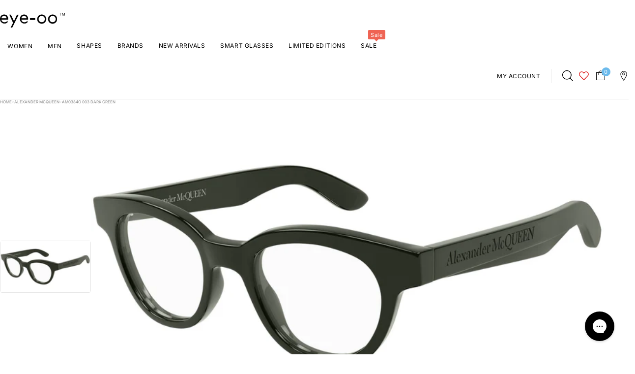

--- FILE ---
content_type: text/html; charset=utf-8
request_url: https://www.eye-oo.com/en-us/products/alexander-mcqueen-am0384o-003-dark-green
body_size: 92519
content:
<!doctype html>
<html lang="en" class="no-js">
  <head>
    <meta charset="utf-8">
    <meta name="viewport" content="width=device-width, initial-scale=1, viewport-fit=cover"><!-- OpenThinking SEO Engine -->	
<title>&nbsp;AM0384O 003 dark green&nbsp;-&nbsp;eye-oo.com</title>
  <link rel="canonical" href="https://www.eye-oo.com/en-us/products/alexander-mcqueen-am0384o-003-dark-green" />

<meta name="description" content="Alexander McQueen Casual Lines optical collection model AM0384O color code 003 featuring shiny solid dark green frame and green temple. An empowering vision ...">
<meta name="robots" content="index, follow, max-snippet:-1, max-image-preview:large, max-video-preview:-1"><script type="application/ld+json">
  {
    "@context": "http://schema.org",
    "@type": "Organization",
    "name": "eye-oo.com",
    "url": "https://www.eye-oo.com",
    "logo": "https://cdn.shopify.com/s/files/1/0105/7701/8976/files/eye-oo-logo.png?v=1614303532",
    "sameAs": [
      "https://twitter.com/eyeoo_official",
      "https://www.facebook.com/eyeooOfficial/",
      "https://www.trustpilot.com/review/eye-oo.com",
      "https://www.instagram.com/eyeoo_official/",
      "https://www.pinterest.com/eye_OO/"
    ]
  }
</script>
<meta name="theme-color" content="#ffffff">
<meta name="Bullet" property="OpenThinking" content="https://openthinking.net/">
<meta name="designer" content="OpenThinking">
<meta property="og:site_name" content="eye-oo.com">
<meta property="og:url" content="https://www.eye-oo.com/en-us/products/alexander-mcqueen-am0384o-003-dark-green">
<meta property="og:title" content="AM0384O 003 dark green">
<meta property="og:type" content="product">
<meta property="og:description" content="Alexander McQueen Casual Lines optical collection model AM0384O color code 003 featuring shiny solid dark green frame and green temple. An empowering vision ...">
<meta property="product:price:amount" content="379.00">
<meta property="product:price:currency" content="USD">
<meta property="og:price:amount" content="379.00">
<meta property="og:price:currency" content="USD">
<meta property="og:image" content="http://www.eye-oo.com/cdn/shop/files/689007795e380c2a1ba3b4f79fc396ad.jpg?v=1739067458">
<meta property="og:image:secure_url" content="https://www.eye-oo.com/cdn/shop/files/689007795e380c2a1ba3b4f79fc396ad.jpg?v=1739067458">
<meta name="twitter:site" content="@https://x.com/eyeoo_official">
<meta name="twitter:card" content="summary_large_image">
<meta name="twitter:title" content="AM0384O 003 dark green">
<meta name="twitter:description" content="Alexander McQueen Casual Lines optical collection model AM0384O color code 003 featuring shiny solid dark green frame and green temple. An empowering vision ...">
<meta name="otid" content="ba22326d40dbd392ea828ea3848766ad">
<script type="application/ld+json" class="openthinking-schema-graph">
      {
        "@context": "https://schema.org",
        "@type": "ProductGroup",
    "@id": "https://www.eye-oo.com/en-us/products/alexander-mcqueen-am0384o-003-dark-green",
    "url": "https://www.eye-oo.com/en-us/products/alexander-mcqueen-am0384o-003-dark-green",
    "name": "Alexander McQueen AM0384O 003 dark green",
    "description": "Alexander McQueen Casual Lines optical collection model AM0384O color code 003 featuring shiny solid dark green frame and green temple. An empowering vision of modern sophistication inspires the new Alexander McQueen seasonal frames, referencing the House’s dual soul of romance and rebellion, contemporary edge, and British punk iconography. Alexander McQueen Eyewear eyewear styles represent a juxtaposition between contrasting elements: femininity and masculinity, fragility and strength, tradition and modernity. An innovative and uncompromising identity of the fashion house. Do you need some help? Contact us",
    "brand": {
      "@type": "Brand",
      "name": "Alexander McQueen"
    },
    "productGroupID": 7764813742295,    
    "variesBy": "size",
    "hasVariant":[{
            "sku": "889652401409",
            "name": "Alexander McQueen AM0384O 003 dark green",
            "description": "Alexander McQueen Casual Lines optical collection model AM0384O color code 003 featuring shiny solid dark green frame and green temple. An empowering vision of modern sophistication inspires the new Alexander McQueen seasonal frames, referencing the House’s dual soul of romance and rebellion, contemporary edge, and British punk iconography. Alexander McQueen Eyewear eyewear styles represent a juxtaposition between contrasting elements: femininity and masculinity, fragility and strength, tradition and modernity. An innovative and uncompromising identity of the fashion house. Do you need some help? Contact us",
            "color": "green",
            "material": "acetate",
            "model": "AM0384O",
            "category": "Health \u0026 Beauty \u003e Personal Care \u003e Vision Care \u003e Eyeglasses",
            "releaseDate": "2025-02-15",
            "audience": 
      {
        "@type": "PeopleAudience",
        "suggestedGender": "unisex",
        "suggestedMinAge": 13.0
        
      }
    ,
            
            "manufacturer": {
                "@type": "Organization",
                "name": "Kering Eyewear"
            },		
            "brand": {
                "@type": "Brand",
                "name": "Alexander McQueen"
            },"additionalProperty": [{"@type": "PropertyValue","propertyID": "frame_shape","name": "Frame shape","value": "panthos"}],
            "image": [
                "https:\/\/www.eye-oo.com\/cdn\/shop\/files\/689007795e380c2a1ba3b4f79fc396ad.jpg?v=1739067458"],"gtin13": "889652401409","url": "https://www.eye-oo.com/en-us/products/alexander-mcqueen-am0384o-003-dark-green?variant=43213836714199",
            
"size": 
{
                "@type": "SizeSpecification",
                "name": "47-20-145 mm",
                "hasMeasurement": [{
                    "@type": "QuantitativeValue",
                    "name": "Lens width",
                    "value": 47,
                    "unitCode": "MMT"
                },{
                    "@type": "QuantitativeValue", 
                    "name": "Bridge width", 
                    "value": 20,
                    "unitCode": "MMT"
                },{
                    "@type": "QuantitativeValue",
                    "name":  "Temple length", 
                    "value": 145,
                    "unitCode": "MMT"
                }]
            },"itemCondition": "https://schema.org/NewCondition",
            "weight": {
                "@type": "QuantitativeValue",
                "unitCode": "KGM",
                "value": 0.25
            },"offers": {
            "@type": "Offer",
            "@id": "https://www.eye-oo.com/en-us/products/alexander-mcqueen-am0384o-003-dark-green?variant=43213836714199#offer",
            "availability":"https://schema.org/OutOfStock",
            "priceCurrency": "USD",
            "price": 379.0
            }
    }
    
    
]
      }
    </script><script type="application/ld+json" class="openthinking-schema-graph">
  {
      "@context": "https://schema.org",
      "@type": "BreadcrumbList",
      "itemListElement": [{
        "@type": "ListItem",
        "position": 1,
        "name": "Home",
        "item": "https://www.eye-oo.com"
      }, {
        "@type": "ListItem",
        "position": 2,
        "name": "AM0384O 003 dark green",
        "item": "https://www.eye-oo.com/en-us/products/alexander-mcqueen-am0384o-003-dark-green"
      }]
  }
</script>
<!-- / OpenThinking SEO Engine --><link rel="alternate" hrefLang="en-at" href="https://www.eye-oo.com/products/alexander-mcqueen-am0384o-003-dark-green">
  <link rel="alternate" hrefLang="en-be" href="https://www.eye-oo.com/products/alexander-mcqueen-am0384o-003-dark-green">
  <link rel="alternate" hrefLang="en-bg" href="https://www.eye-oo.com/products/alexander-mcqueen-am0384o-003-dark-green">
  <link rel="alternate" hrefLang="en-ch" href="https://www.eye-oo.com/products/alexander-mcqueen-am0384o-003-dark-green">
  <link rel="alternate" hrefLang="en-cy" href="https://www.eye-oo.com/products/alexander-mcqueen-am0384o-003-dark-green">
  <link rel="alternate" hrefLang="en-cz" href="https://www.eye-oo.com/products/alexander-mcqueen-am0384o-003-dark-green">
  <link rel="alternate" hrefLang="en-ee" href="https://www.eye-oo.com/products/alexander-mcqueen-am0384o-003-dark-green">
  <link rel="alternate" hrefLang="en-fi" href="https://www.eye-oo.com/products/alexander-mcqueen-am0384o-003-dark-green">
  <link rel="alternate" hrefLang="en-gr" href="https://www.eye-oo.com/products/alexander-mcqueen-am0384o-003-dark-green">
  <link rel="alternate" hrefLang="en-hr" href="https://www.eye-oo.com/products/alexander-mcqueen-am0384o-003-dark-green">
  <link rel="alternate" hrefLang="en-hu" href="https://www.eye-oo.com/products/alexander-mcqueen-am0384o-003-dark-green">
  <link rel="alternate" hrefLang="en-ie" href="https://www.eye-oo.com/products/alexander-mcqueen-am0384o-003-dark-green">
  <link rel="alternate" hrefLang="en-is" href="https://www.eye-oo.com/products/alexander-mcqueen-am0384o-003-dark-green">
  <link rel="alternate" hrefLang="en-li" href="https://www.eye-oo.com/products/alexander-mcqueen-am0384o-003-dark-green">
  <link rel="alternate" hrefLang="en-lt" href="https://www.eye-oo.com/products/alexander-mcqueen-am0384o-003-dark-green">
  <link rel="alternate" hrefLang="en-lu" href="https://www.eye-oo.com/products/alexander-mcqueen-am0384o-003-dark-green">
  <link rel="alternate" hrefLang="en-lv" href="https://www.eye-oo.com/products/alexander-mcqueen-am0384o-003-dark-green">
  <link rel="alternate" hrefLang="en-mt" href="https://www.eye-oo.com/products/alexander-mcqueen-am0384o-003-dark-green">
  <link rel="alternate" hrefLang="en-nl" href="https://www.eye-oo.com/products/alexander-mcqueen-am0384o-003-dark-green">
  <link rel="alternate" hrefLang="en-no" href="https://www.eye-oo.com/products/alexander-mcqueen-am0384o-003-dark-green">
  <link rel="alternate" hrefLang="en-pt" href="https://www.eye-oo.com/products/alexander-mcqueen-am0384o-003-dark-green">
  <link rel="alternate" hrefLang="en-ro" href="https://www.eye-oo.com/products/alexander-mcqueen-am0384o-003-dark-green">
  <link rel="alternate" hrefLang="en-sk" href="https://www.eye-oo.com/products/alexander-mcqueen-am0384o-003-dark-green">
  <link rel="alternate" hrefLang="en-sl" href="https://www.eye-oo.com/products/alexander-mcqueen-am0384o-003-dark-green">
<link rel="preload" as="font" href="//www.eye-oo.com/cdn/fonts/inter/inter_n4.b2a3f24c19b4de56e8871f609e73ca7f6d2e2bb9.woff2" type="font/woff2" crossorigin><link rel="preload" as="font" href="//www.eye-oo.com/cdn/fonts/inter/inter_n6.771af0474a71b3797eb38f3487d6fb79d43b6877.woff2" type="font/woff2" crossorigin>
<link href="//www.eye-oo.com/cdn/shop/t/80/assets/skelet.css?v=136313446952271854181752671487" rel="stylesheet" type="text/css" media="all" /><link rel="shortcut icon" href="//www.eye-oo.com/cdn/shop/files/apple-touch-icon.png?crop=center&height=32&v=1613646247&width=32">
    <link rel="apple-touch-icon-precomposed" href="//www.eye-oo.com/cdn/shop/files/apple-touch-icon.png?crop=center&height=250&v=1613646247&width=250"><script>document.documentElement.className = 'js';</script>

    <!-- BEGIN content_for_header -->
    <script>window.performance && window.performance.mark && window.performance.mark('shopify.content_for_header.start');</script><meta name="google-site-verification" content="Wgq0XBXlwIeHlIbkPURLkOUQbkgRgKCasahb0eln53I">
<meta name="facebook-domain-verification" content="xww1oc26bp835gg3g2rxqgulydje9k">
<meta name="facebook-domain-verification" content="9nsa5p6kkrirfcbtj8gzjfaxu1fgdk">
<meta id="shopify-digital-wallet" name="shopify-digital-wallet" content="/10577018976/digital_wallets/dialog">
<meta name="shopify-checkout-api-token" content="e3cc92f61a5f5bd9e67f633fe177cd4e">
<meta id="in-context-paypal-metadata" data-shop-id="10577018976" data-venmo-supported="false" data-environment="production" data-locale="en_US" data-paypal-v4="true" data-currency="USD">
<link rel="alternate" hreflang="x-default" href="https://www.eye-oo.com/products/alexander-mcqueen-am0384o-003-dark-green">
<link rel="alternate" hreflang="en-US" href="https://www.eye-oo.com/en-us/products/alexander-mcqueen-am0384o-003-dark-green">
<link rel="alternate" hreflang="es-US" href="https://www.eye-oo.com/es-us/products/alexander-mcqueen-am0384o-003-dark-green">
<link rel="alternate" hreflang="de-DE" href="https://www.eye-oo.com/de-de/products/alexander-mcqueen-am0384o-003-dark-green">
<link rel="alternate" hreflang="en-AU" href="https://www.eye-oo.com/en-au/products/alexander-mcqueen-am0384o-003-dark-green">
<link rel="alternate" hreflang="sv-SE" href="https://www.eye-oo.com/sv-se/products/alexander-mcqueen-am0384o-003-dark-green">
<link rel="alternate" hreflang="da-DK" href="https://www.eye-oo.com/da-dk/products/alexander-mcqueen-am0384o-003-dark-green">
<link rel="alternate" hreflang="pl-PL" href="https://www.eye-oo.com/pl-pl/products/alexander-mcqueen-am0384o-003-dark-green">
<link rel="alternate" hreflang="en-GB" href="https://www.eye-oo.com/en-gb/products/alexander-mcqueen-am0384o-003-dark-green">
<link rel="alternate" hreflang="en-GG" href="https://www.eye-oo.com/en-gb/products/alexander-mcqueen-am0384o-003-dark-green">
<link rel="alternate" hreflang="en-GI" href="https://www.eye-oo.com/en-gb/products/alexander-mcqueen-am0384o-003-dark-green">
<link rel="alternate" hreflang="en-IM" href="https://www.eye-oo.com/en-gb/products/alexander-mcqueen-am0384o-003-dark-green">
<link rel="alternate" hreflang="en-JE" href="https://www.eye-oo.com/en-gb/products/alexander-mcqueen-am0384o-003-dark-green">
<link rel="alternate" hreflang="fr-FR" href="https://www.eye-oo.com/fr-fr/products/alexander-mcqueen-am0384o-003-dark-green">
<link rel="alternate" hreflang="es-ES" href="https://www.eye-oo.com/es-es/products/alexander-mcqueen-am0384o-003-dark-green">
<link rel="alternate" hreflang="en-IT" href="https://www.eye-oo.com/products/alexander-mcqueen-am0384o-003-dark-green">
<link rel="alternate" hreflang="it-IT" href="https://www.eye-oo.com/it/products/alexander-mcqueen-am0384o-003-dark-green">
<link rel="alternate" type="application/json+oembed" href="https://www.eye-oo.com/en-us/products/alexander-mcqueen-am0384o-003-dark-green.oembed">
<script async="async" src="/checkouts/internal/preloads.js?locale=en-US"></script>
<link rel="preconnect" href="https://shop.app" crossorigin="anonymous">
<script async="async" src="https://shop.app/checkouts/internal/preloads.js?locale=en-US&shop_id=10577018976" crossorigin="anonymous"></script>
<script id="apple-pay-shop-capabilities" type="application/json">{"shopId":10577018976,"countryCode":"IT","currencyCode":"USD","merchantCapabilities":["supports3DS"],"merchantId":"gid:\/\/shopify\/Shop\/10577018976","merchantName":"eye-oo.com","requiredBillingContactFields":["postalAddress","email","phone"],"requiredShippingContactFields":["postalAddress","email","phone"],"shippingType":"shipping","supportedNetworks":["visa","maestro","masterCard","amex"],"total":{"type":"pending","label":"eye-oo.com","amount":"1.00"},"shopifyPaymentsEnabled":true,"supportsSubscriptions":true}</script>
<script id="shopify-features" type="application/json">{"accessToken":"e3cc92f61a5f5bd9e67f633fe177cd4e","betas":["rich-media-storefront-analytics"],"domain":"www.eye-oo.com","predictiveSearch":true,"shopId":10577018976,"locale":"en"}</script>
<script>var Shopify = Shopify || {};
Shopify.shop = "giuliettiguerra.myshopify.com";
Shopify.locale = "en";
Shopify.currency = {"active":"USD","rate":"1.18759"};
Shopify.country = "US";
Shopify.theme = {"name":"[PRODUCTION] eye-oo.com (Bullet)","id":171247272280,"schema_name":"Bullet","schema_version":"4.6.0","theme_store_id":null,"role":"main"};
Shopify.theme.handle = "null";
Shopify.theme.style = {"id":null,"handle":null};
Shopify.cdnHost = "www.eye-oo.com/cdn";
Shopify.routes = Shopify.routes || {};
Shopify.routes.root = "/en-us/";</script>
<script type="module">!function(o){(o.Shopify=o.Shopify||{}).modules=!0}(window);</script>
<script>!function(o){function n(){var o=[];function n(){o.push(Array.prototype.slice.apply(arguments))}return n.q=o,n}var t=o.Shopify=o.Shopify||{};t.loadFeatures=n(),t.autoloadFeatures=n()}(window);</script>
<script>
  window.ShopifyPay = window.ShopifyPay || {};
  window.ShopifyPay.apiHost = "shop.app\/pay";
  window.ShopifyPay.redirectState = null;
</script>
<script id="shop-js-analytics" type="application/json">{"pageType":"product"}</script>
<script defer="defer" async type="module" src="//www.eye-oo.com/cdn/shopifycloud/shop-js/modules/v2/client.init-shop-cart-sync_BT-GjEfc.en.esm.js"></script>
<script defer="defer" async type="module" src="//www.eye-oo.com/cdn/shopifycloud/shop-js/modules/v2/chunk.common_D58fp_Oc.esm.js"></script>
<script defer="defer" async type="module" src="//www.eye-oo.com/cdn/shopifycloud/shop-js/modules/v2/chunk.modal_xMitdFEc.esm.js"></script>
<script type="module">
  await import("//www.eye-oo.com/cdn/shopifycloud/shop-js/modules/v2/client.init-shop-cart-sync_BT-GjEfc.en.esm.js");
await import("//www.eye-oo.com/cdn/shopifycloud/shop-js/modules/v2/chunk.common_D58fp_Oc.esm.js");
await import("//www.eye-oo.com/cdn/shopifycloud/shop-js/modules/v2/chunk.modal_xMitdFEc.esm.js");

  window.Shopify.SignInWithShop?.initShopCartSync?.({"fedCMEnabled":true,"windoidEnabled":true});

</script>
<script>
  window.Shopify = window.Shopify || {};
  if (!window.Shopify.featureAssets) window.Shopify.featureAssets = {};
  window.Shopify.featureAssets['shop-js'] = {"shop-cart-sync":["modules/v2/client.shop-cart-sync_DZOKe7Ll.en.esm.js","modules/v2/chunk.common_D58fp_Oc.esm.js","modules/v2/chunk.modal_xMitdFEc.esm.js"],"init-fed-cm":["modules/v2/client.init-fed-cm_B6oLuCjv.en.esm.js","modules/v2/chunk.common_D58fp_Oc.esm.js","modules/v2/chunk.modal_xMitdFEc.esm.js"],"shop-cash-offers":["modules/v2/client.shop-cash-offers_D2sdYoxE.en.esm.js","modules/v2/chunk.common_D58fp_Oc.esm.js","modules/v2/chunk.modal_xMitdFEc.esm.js"],"shop-login-button":["modules/v2/client.shop-login-button_QeVjl5Y3.en.esm.js","modules/v2/chunk.common_D58fp_Oc.esm.js","modules/v2/chunk.modal_xMitdFEc.esm.js"],"pay-button":["modules/v2/client.pay-button_DXTOsIq6.en.esm.js","modules/v2/chunk.common_D58fp_Oc.esm.js","modules/v2/chunk.modal_xMitdFEc.esm.js"],"shop-button":["modules/v2/client.shop-button_DQZHx9pm.en.esm.js","modules/v2/chunk.common_D58fp_Oc.esm.js","modules/v2/chunk.modal_xMitdFEc.esm.js"],"avatar":["modules/v2/client.avatar_BTnouDA3.en.esm.js"],"init-windoid":["modules/v2/client.init-windoid_CR1B-cfM.en.esm.js","modules/v2/chunk.common_D58fp_Oc.esm.js","modules/v2/chunk.modal_xMitdFEc.esm.js"],"init-shop-for-new-customer-accounts":["modules/v2/client.init-shop-for-new-customer-accounts_C_vY_xzh.en.esm.js","modules/v2/client.shop-login-button_QeVjl5Y3.en.esm.js","modules/v2/chunk.common_D58fp_Oc.esm.js","modules/v2/chunk.modal_xMitdFEc.esm.js"],"init-shop-email-lookup-coordinator":["modules/v2/client.init-shop-email-lookup-coordinator_BI7n9ZSv.en.esm.js","modules/v2/chunk.common_D58fp_Oc.esm.js","modules/v2/chunk.modal_xMitdFEc.esm.js"],"init-shop-cart-sync":["modules/v2/client.init-shop-cart-sync_BT-GjEfc.en.esm.js","modules/v2/chunk.common_D58fp_Oc.esm.js","modules/v2/chunk.modal_xMitdFEc.esm.js"],"shop-toast-manager":["modules/v2/client.shop-toast-manager_DiYdP3xc.en.esm.js","modules/v2/chunk.common_D58fp_Oc.esm.js","modules/v2/chunk.modal_xMitdFEc.esm.js"],"init-customer-accounts":["modules/v2/client.init-customer-accounts_D9ZNqS-Q.en.esm.js","modules/v2/client.shop-login-button_QeVjl5Y3.en.esm.js","modules/v2/chunk.common_D58fp_Oc.esm.js","modules/v2/chunk.modal_xMitdFEc.esm.js"],"init-customer-accounts-sign-up":["modules/v2/client.init-customer-accounts-sign-up_iGw4briv.en.esm.js","modules/v2/client.shop-login-button_QeVjl5Y3.en.esm.js","modules/v2/chunk.common_D58fp_Oc.esm.js","modules/v2/chunk.modal_xMitdFEc.esm.js"],"shop-follow-button":["modules/v2/client.shop-follow-button_CqMgW2wH.en.esm.js","modules/v2/chunk.common_D58fp_Oc.esm.js","modules/v2/chunk.modal_xMitdFEc.esm.js"],"checkout-modal":["modules/v2/client.checkout-modal_xHeaAweL.en.esm.js","modules/v2/chunk.common_D58fp_Oc.esm.js","modules/v2/chunk.modal_xMitdFEc.esm.js"],"shop-login":["modules/v2/client.shop-login_D91U-Q7h.en.esm.js","modules/v2/chunk.common_D58fp_Oc.esm.js","modules/v2/chunk.modal_xMitdFEc.esm.js"],"lead-capture":["modules/v2/client.lead-capture_BJmE1dJe.en.esm.js","modules/v2/chunk.common_D58fp_Oc.esm.js","modules/v2/chunk.modal_xMitdFEc.esm.js"],"payment-terms":["modules/v2/client.payment-terms_Ci9AEqFq.en.esm.js","modules/v2/chunk.common_D58fp_Oc.esm.js","modules/v2/chunk.modal_xMitdFEc.esm.js"]};
</script>
<script>(function() {
  var isLoaded = false;
  function asyncLoad() {
    if (isLoaded) return;
    isLoaded = true;
    var urls = ["https:\/\/gdprcdn.b-cdn.net\/js\/gdpr_cookie_consent.min.js?shop=giuliettiguerra.myshopify.com","https:\/\/static.klaviyo.com\/onsite\/js\/klaviyo.js?company_id=XWjuL8\u0026shop=giuliettiguerra.myshopify.com","https:\/\/cdn.hextom.com\/js\/quickannouncementbar.js?shop=giuliettiguerra.myshopify.com","https:\/\/s3.eu-west-1.amazonaws.com\/production-klarna-il-shopify-osm\/949b83e5e96dc5ae093ac4eb8d0fed59bc342b5c\/giuliettiguerra.myshopify.com-1747127426804.js?shop=giuliettiguerra.myshopify.com","https:\/\/dr4qe3ddw9y32.cloudfront.net\/awin-shopify-integration-code.js?aid=116167\u0026v=shopifyApp_5.2.5\u0026ts=1764843399501\u0026shop=giuliettiguerra.myshopify.com","https:\/\/cdn.connectif.cloud\/shopify\/prod\/6759bf84839f1085a7679fc1\/multiaccount?shop=giuliettiguerra.myshopify.com"];
    for (var i = 0; i < urls.length; i++) {
      var s = document.createElement('script');
      s.type = 'text/javascript';
      s.async = true;
      s.src = urls[i];
      var x = document.getElementsByTagName('script')[0];
      x.parentNode.insertBefore(s, x);
    }
  };
  if(window.attachEvent) {
    window.attachEvent('onload', asyncLoad);
  } else {
    window.addEventListener('load', asyncLoad, false);
  }
})();</script>
<script id="__st">var __st={"a":10577018976,"offset":3600,"reqid":"1c7cff95-7ecd-4571-bf5e-e2e11a41af6d-1769149892","pageurl":"www.eye-oo.com\/en-us\/products\/alexander-mcqueen-am0384o-003-dark-green","u":"281909581847","p":"product","rtyp":"product","rid":7764813742295};</script>
<script>window.ShopifyPaypalV4VisibilityTracking = true;</script>
<script id="captcha-bootstrap">!function(){'use strict';const t='contact',e='account',n='new_comment',o=[[t,t],['blogs',n],['comments',n],[t,'customer']],c=[[e,'customer_login'],[e,'guest_login'],[e,'recover_customer_password'],[e,'create_customer']],r=t=>t.map((([t,e])=>`form[action*='/${t}']:not([data-nocaptcha='true']) input[name='form_type'][value='${e}']`)).join(','),a=t=>()=>t?[...document.querySelectorAll(t)].map((t=>t.form)):[];function s(){const t=[...o],e=r(t);return a(e)}const i='password',u='form_key',d=['recaptcha-v3-token','g-recaptcha-response','h-captcha-response',i],f=()=>{try{return window.sessionStorage}catch{return}},m='__shopify_v',_=t=>t.elements[u];function p(t,e,n=!1){try{const o=window.sessionStorage,c=JSON.parse(o.getItem(e)),{data:r}=function(t){const{data:e,action:n}=t;return t[m]||n?{data:e,action:n}:{data:t,action:n}}(c);for(const[e,n]of Object.entries(r))t.elements[e]&&(t.elements[e].value=n);n&&o.removeItem(e)}catch(o){console.error('form repopulation failed',{error:o})}}const l='form_type',E='cptcha';function T(t){t.dataset[E]=!0}const w=window,h=w.document,L='Shopify',v='ce_forms',y='captcha';let A=!1;((t,e)=>{const n=(g='f06e6c50-85a8-45c8-87d0-21a2b65856fe',I='https://cdn.shopify.com/shopifycloud/storefront-forms-hcaptcha/ce_storefront_forms_captcha_hcaptcha.v1.5.2.iife.js',D={infoText:'Protected by hCaptcha',privacyText:'Privacy',termsText:'Terms'},(t,e,n)=>{const o=w[L][v],c=o.bindForm;if(c)return c(t,g,e,D).then(n);var r;o.q.push([[t,g,e,D],n]),r=I,A||(h.body.append(Object.assign(h.createElement('script'),{id:'captcha-provider',async:!0,src:r})),A=!0)});var g,I,D;w[L]=w[L]||{},w[L][v]=w[L][v]||{},w[L][v].q=[],w[L][y]=w[L][y]||{},w[L][y].protect=function(t,e){n(t,void 0,e),T(t)},Object.freeze(w[L][y]),function(t,e,n,w,h,L){const[v,y,A,g]=function(t,e,n){const i=e?o:[],u=t?c:[],d=[...i,...u],f=r(d),m=r(i),_=r(d.filter((([t,e])=>n.includes(e))));return[a(f),a(m),a(_),s()]}(w,h,L),I=t=>{const e=t.target;return e instanceof HTMLFormElement?e:e&&e.form},D=t=>v().includes(t);t.addEventListener('submit',(t=>{const e=I(t);if(!e)return;const n=D(e)&&!e.dataset.hcaptchaBound&&!e.dataset.recaptchaBound,o=_(e),c=g().includes(e)&&(!o||!o.value);(n||c)&&t.preventDefault(),c&&!n&&(function(t){try{if(!f())return;!function(t){const e=f();if(!e)return;const n=_(t);if(!n)return;const o=n.value;o&&e.removeItem(o)}(t);const e=Array.from(Array(32),(()=>Math.random().toString(36)[2])).join('');!function(t,e){_(t)||t.append(Object.assign(document.createElement('input'),{type:'hidden',name:u})),t.elements[u].value=e}(t,e),function(t,e){const n=f();if(!n)return;const o=[...t.querySelectorAll(`input[type='${i}']`)].map((({name:t})=>t)),c=[...d,...o],r={};for(const[a,s]of new FormData(t).entries())c.includes(a)||(r[a]=s);n.setItem(e,JSON.stringify({[m]:1,action:t.action,data:r}))}(t,e)}catch(e){console.error('failed to persist form',e)}}(e),e.submit())}));const S=(t,e)=>{t&&!t.dataset[E]&&(n(t,e.some((e=>e===t))),T(t))};for(const o of['focusin','change'])t.addEventListener(o,(t=>{const e=I(t);D(e)&&S(e,y())}));const B=e.get('form_key'),M=e.get(l),P=B&&M;t.addEventListener('DOMContentLoaded',(()=>{const t=y();if(P)for(const e of t)e.elements[l].value===M&&p(e,B);[...new Set([...A(),...v().filter((t=>'true'===t.dataset.shopifyCaptcha))])].forEach((e=>S(e,t)))}))}(h,new URLSearchParams(w.location.search),n,t,e,['guest_login'])})(!0,!0)}();</script>
<script integrity="sha256-4kQ18oKyAcykRKYeNunJcIwy7WH5gtpwJnB7kiuLZ1E=" data-source-attribution="shopify.loadfeatures" defer="defer" src="//www.eye-oo.com/cdn/shopifycloud/storefront/assets/storefront/load_feature-a0a9edcb.js" crossorigin="anonymous"></script>
<script crossorigin="anonymous" defer="defer" src="//www.eye-oo.com/cdn/shopifycloud/storefront/assets/shopify_pay/storefront-65b4c6d7.js?v=20250812"></script>
<script data-source-attribution="shopify.dynamic_checkout.dynamic.init">var Shopify=Shopify||{};Shopify.PaymentButton=Shopify.PaymentButton||{isStorefrontPortableWallets:!0,init:function(){window.Shopify.PaymentButton.init=function(){};var t=document.createElement("script");t.src="https://www.eye-oo.com/cdn/shopifycloud/portable-wallets/latest/portable-wallets.en.js",t.type="module",document.head.appendChild(t)}};
</script>
<script data-source-attribution="shopify.dynamic_checkout.buyer_consent">
  function portableWalletsHideBuyerConsent(e){var t=document.getElementById("shopify-buyer-consent"),n=document.getElementById("shopify-subscription-policy-button");t&&n&&(t.classList.add("hidden"),t.setAttribute("aria-hidden","true"),n.removeEventListener("click",e))}function portableWalletsShowBuyerConsent(e){var t=document.getElementById("shopify-buyer-consent"),n=document.getElementById("shopify-subscription-policy-button");t&&n&&(t.classList.remove("hidden"),t.removeAttribute("aria-hidden"),n.addEventListener("click",e))}window.Shopify?.PaymentButton&&(window.Shopify.PaymentButton.hideBuyerConsent=portableWalletsHideBuyerConsent,window.Shopify.PaymentButton.showBuyerConsent=portableWalletsShowBuyerConsent);
</script>
<script data-source-attribution="shopify.dynamic_checkout.cart.bootstrap">document.addEventListener("DOMContentLoaded",(function(){function t(){return document.querySelector("shopify-accelerated-checkout-cart, shopify-accelerated-checkout")}if(t())Shopify.PaymentButton.init();else{new MutationObserver((function(e,n){t()&&(Shopify.PaymentButton.init(),n.disconnect())})).observe(document.body,{childList:!0,subtree:!0})}}));
</script>
<link id="shopify-accelerated-checkout-styles" rel="stylesheet" media="screen" href="https://www.eye-oo.com/cdn/shopifycloud/portable-wallets/latest/accelerated-checkout-backwards-compat.css" crossorigin="anonymous">
<style id="shopify-accelerated-checkout-cart">
        #shopify-buyer-consent {
  margin-top: 1em;
  display: inline-block;
  width: 100%;
}

#shopify-buyer-consent.hidden {
  display: none;
}

#shopify-subscription-policy-button {
  background: none;
  border: none;
  padding: 0;
  text-decoration: underline;
  font-size: inherit;
  cursor: pointer;
}

#shopify-subscription-policy-button::before {
  box-shadow: none;
}

      </style>

<script>window.performance && window.performance.mark && window.performance.mark('shopify.content_for_header.end');</script>
    <!-- END content_for_header --><style id="global-css-vars" data-otid="ba22326d40dbd392ea828ea3848766ad">@font-face {
  font-family: Inter;
  font-weight: 400;
  font-style: normal;
  font-display: swap;
  src: url("//www.eye-oo.com/cdn/fonts/inter/inter_n4.b2a3f24c19b4de56e8871f609e73ca7f6d2e2bb9.woff2") format("woff2"),
       url("//www.eye-oo.com/cdn/fonts/inter/inter_n4.af8052d517e0c9ffac7b814872cecc27ae1fa132.woff") format("woff");
}
@font-face {
  font-family: Inter;
  font-weight: 700;
  font-style: normal;
  font-display: swap;
  src: url("//www.eye-oo.com/cdn/fonts/inter/inter_n7.02711e6b374660cfc7915d1afc1c204e633421e4.woff2") format("woff2"),
       url("//www.eye-oo.com/cdn/fonts/inter/inter_n7.6dab87426f6b8813070abd79972ceaf2f8d3b012.woff") format("woff");
}
@font-face {
  font-family: Inter;
  font-weight: 400;
  font-style: italic;
  font-display: swap;
  src: url("//www.eye-oo.com/cdn/fonts/inter/inter_i4.feae1981dda792ab80d117249d9c7e0f1017e5b3.woff2") format("woff2"),
       url("//www.eye-oo.com/cdn/fonts/inter/inter_i4.62773b7113d5e5f02c71486623cf828884c85c6e.woff") format("woff");
}
@font-face {
  font-family: Inter;
  font-weight: 700;
  font-style: italic;
  font-display: swap;
  src: url("//www.eye-oo.com/cdn/fonts/inter/inter_i7.b377bcd4cc0f160622a22d638ae7e2cd9b86ea4c.woff2") format("woff2"),
       url("//www.eye-oo.com/cdn/fonts/inter/inter_i7.7c69a6a34e3bb44fcf6f975857e13b9a9b25beb4.woff") format("woff");
}
@font-face {
  font-family: Inter;
  font-weight: 600;
  font-style: normal;
  font-display: swap;
  src: url("//www.eye-oo.com/cdn/fonts/inter/inter_n6.771af0474a71b3797eb38f3487d6fb79d43b6877.woff2") format("woff2"),
       url("//www.eye-oo.com/cdn/fonts/inter/inter_n6.88c903d8f9e157d48b73b7777d0642925bcecde7.woff") format("woff");
}
@font-face {
  font-family: Inter;
  font-weight: 700;
  font-style: normal;
  font-display: swap;
  src: url("//www.eye-oo.com/cdn/fonts/inter/inter_n7.02711e6b374660cfc7915d1afc1c204e633421e4.woff2") format("woff2"),
       url("//www.eye-oo.com/cdn/fonts/inter/inter_n7.6dab87426f6b8813070abd79972ceaf2f8d3b012.woff") format("woff");
}
@font-face {
  font-family: Inter;
  font-weight: 600;
  font-style: italic;
  font-display: swap;
  src: url("//www.eye-oo.com/cdn/fonts/inter/inter_i6.3bbe0fe1c7ee4f282f9c2e296f3e4401a48cbe19.woff2") format("woff2"),
       url("//www.eye-oo.com/cdn/fonts/inter/inter_i6.8bea21f57a10d5416ddf685e2c91682ec237876d.woff") format("woff");
}
@font-face {
  font-family: Inter;
  font-weight: 700;
  font-style: italic;
  font-display: swap;
  src: url("//www.eye-oo.com/cdn/fonts/inter/inter_i7.b377bcd4cc0f160622a22d638ae7e2cd9b86ea4c.woff2") format("woff2"),
       url("//www.eye-oo.com/cdn/fonts/inter/inter_i7.7c69a6a34e3bb44fcf6f975857e13b9a9b25beb4.woff") format("woff");
}
:root {
    --hFontFamily: var(--fontFamily);
    --fontWeight: 400;
    --fontStyle: normal;
    --hWeight: 600;
    --hStyle: normal;

    --bgColor: #ffffff;
    --bgColorOpacity: rgba(255, 255, 255, 0.85);
    --primary: #363636;
    --plyr-color-main: var(--primary);
    --plyr-video-background: transparent;

    --color: #363636;
    --linkColor: #3a77e1;
    --linkHover: #6dbbec;

    --buttonBgColor: #000000;
    --buttonColor: #ffffff;
    --buttonBorderColor: #000000;
    --buttonBorderHover: #000000;
    --buttonTransform: uppercase;
    --buttonWeight: 600;
    --buttonAlign: center;

    --buyButtonBgColor: #000000;
    --buyButtonBorderColor: #000000;
    --buyButtonBorderHover: #000000;
    --buyButtonColor: #ffffff;
    --buttonBorderWidth: 1px;

    --boxBgColor: #ffffff;
    /* --boxPlaceholderColor: #000000; */
    --boxPlaceholderColor: #646464;--accent1Color: #06bfe2;
    --accent2Color: #e02a29;

    --boxBorderColor: #e5e5e5;
    /* --boxBorderHover: #e5e5e5; */
    --boxBorderHover: #000;
    /* --boxBorderActive: #e5e5e5; */
    --boxBorderActive: #000;

    --boxColor: #000000;
    --boxBorderWidth: 1px;

    --boxTransform: none;
    --boxAlign: left;

    --cardBg: rgba(0,0,0,0);
    --cardColor: #000000;
    --cardTextBg: rgba(0,0,0,0);

    --globalBorderColor: #e5e5e5;
    --globalDarkBorderColor: #939597;
    --globalLightBorderColor: rgba(0, 0, 0, .1);
    --globalBorderWidth: 1px;
    --globalBorder: var(--globalBorderWidth) solid var(--globalBorderColor);

    --globalLightBorderColor: rgba(0, 0, 0, .05);
    --globalLightBorderWidth: 1px;
    --globalLightBorder: var(--globalLightBorderWidth) solid var(--globalLightBorderColor);

    --radius: 0.5rem;
    --radius-2: 0.5rem;
    --radiusImg: 0;

    --globalShadow: 0 0 15px rgba(0,0,0,0.25);
    --globalTransparentBg: rgba(255, 255, 255, 0.9);

    --buttonRadius: var(--radius);
    --padding: 2rem;
    --padding: 1.5rem;
    --boxPadding: 1.4rem;
    --boxRadius: var(--radius);
    --buttonPadding: 1.4rem;
    --rowGap: 0;
    --columnGap: 0;

    --logoSize: 1.8rem;
    --headerHeight: auto;

    --fontSizeBase: 1.0;
    --fontSize: calc(var(--fontSizeBase) * 1.4rem);
    --iconSize: var(--fontSize);

    --colorHeadings: #000000;
    --hSizeBase: 1.5;
    --hSize: calc(var(--hSizeBase) * 1.6rem);
    --h1Size: var(--hSize);
    --h2Size: var(--hSize);
    --h3Size: var(--hSize);
    /* --h4Size: var(--hSize); */
    --h4Size: 14px;
    --h5Size: var(--hSize);
    --h5Size: 12px;
    --h6Size: var(--hSize);
    --h6Size: 11px;

    --hLine: 1.4;
    --h1Line: var(--hLine);
    --h2Line: var(--hLine);
    --h3Line: var(--hLine);
    --h4Line: var(--hLine);
    --h5Line: var(--hLine);
    --h6Line: var(--hLine);

    --fontFamily: Inter, sans-serif;
    --fontWeight: 400;
    --fontStyle: normal;

    --hFontFamily: Inter, sans-serif;
    --hWeight: 600;
    --hStyle: normal;
    --hTxTransform: uppercase;

    --boxedLayoutMaxWidth: 1200px;

    --cardRatioCustom: 130%;

    --a11yWidth: calc(var(--globalBorderWidth) * 1);
    --a11yOffset: calc(var(--globalBorderWidth) * 3);
    --a11yColor: var(--globalBorderColor);
    --a11yOutline: var(--a11yWidth) solid var(--a11yColor);
    --a11yShadow: 0 0 0 var(--a11yWidth), 0 0 0 var(--a11yOffset) var(--a11yColor);
}img,video,iframe:not([title="reCAPTCHA"]),.lazyframe,.plyr__video-wrapper { border-radius: var(--radiusImg) }

body.ip--padding :where(img,.lazyframe,.plyr__video-wrapper) { transform: scale(0.98) }
body.ip--margin :where(img,.lazyframe,.plyr__video-wrapper)  { transform: scale(0.99) }
@media (max-width: 777px) { 
    body.ip--padding :where(img,.lazyframe,.plyr__video-wrapper) { transform: scale(0.97) } 
    body.ip--margin :where(img,.lazyframe,.plyr__video-wrapper)  { transform: scale(0.98) } 
}@media (max-width: 777px) { 
  :root { 
    --fontSize: 1.4rem;
    --iconSize: var(--fontSize);
    --hSize: 1.6rem;
    --h1Size: var(--hSize);
    --h2Size: var(--hSize);
    --h3Size: var(--hSize);
    --h4Size: var(--hSize);
    --h5Size: var(--hSize);
    --h6Size: var(--hSize);
  }
}
</style><link href="//www.eye-oo.com/cdn/shop/t/80/assets/app.css?v=79342456693539299021764329807" rel="stylesheet" type="text/css" media="all" />
    <script src="//www.eye-oo.com/cdn/shop/t/80/assets/bootstrapv5.min.js?v=70809340883680340771762859426" defer></script>
    <script src="//www.eye-oo.com/cdn/shop/t/80/assets/wordlift.js?v=21848401237167745991762859985" defer></script>

    <!-- Google Tag Manager -->
    <script>(function(w,d,s,l,i){w[l]=w[l]||[];w[l].push({'gtm.start':
    new Date().getTime(),event:'gtm.js'});var f=d.getElementsByTagName(s)[0],
    j=d.createElement(s),dl=l!='dataLayer'?'&l='+l:'';j.async=true;j.src=
    'https://www.googletagmanager.com/gtm.js?id='+i+dl;f.parentNode.insertBefore(j,f);
    })(window,document,'script','dataLayer','GTM-MQNRM26');</script>
    <!-- End Google Tag Manager --><!-- BEGIN app block: shopify://apps/consentmo-gdpr/blocks/gdpr_cookie_consent/4fbe573f-a377-4fea-9801-3ee0858cae41 -->


<!-- END app block --><!-- BEGIN app block: shopify://apps/instafeed/blocks/head-block/c447db20-095d-4a10-9725-b5977662c9d5 --><link rel="preconnect" href="https://cdn.nfcube.com/">
<link rel="preconnect" href="https://scontent.cdninstagram.com/">


  <script>
    document.addEventListener('DOMContentLoaded', function () {
      let instafeedScript = document.createElement('script');

      
        instafeedScript.src = 'https://cdn.nfcube.com/instafeed-f639a4200fae07b92a207180c1c33b52.js';
      

      document.body.appendChild(instafeedScript);
    });
  </script>





<!-- END app block --><!-- BEGIN app block: shopify://apps/oxi-social-login/blocks/social-login-embed/24ad60bc-8f09-42fa-807e-e5eda0fdae17 -->


<script>
    
        var vt = 763256;
    
        var oxi_data_scheme = 'light';
        if (document.querySelector('html').hasAttribute('data-scheme')) {
            oxi_data_scheme = document.querySelector('html').getAttribute('data-scheme');
        }
    function wfete(selector) {
    return new Promise(resolve => {
    if (document.querySelector(selector)) {
      return resolve(document.querySelector(selector));
    }

    const observer = new MutationObserver(() => {
      if (document.querySelector(selector)) {
        resolve(document.querySelector(selector));
        observer.disconnect();
      }
    });

    observer.observe(document.body, {
      subtree: true,
      childList: true,
    });
    });
  }
  async function oxi_init() {
    const data = await getOConfig();
  }
  function getOConfig() {
    var script = document.createElement('script');
    script.src = '//social-login.oxiapps.com/init.json?shop=giuliettiguerra.myshopify.com&vt='+vt+'&callback=jQuery111004090950169811405_1543664809199';
    script.setAttribute('rel','nofollow');
    document.head.appendChild(script);
  }
  function jQuery111004090950169811405_1543664809199(p) {
        var shop_locale = "";
        if (typeof Shopify !== 'undefined' && typeof Shopify.locale !== 'undefined') {
            shop_locale = "&locale="+Shopify.locale;
    }
    if (p.m == "1") {
      if (typeof oxi_initialized === 'undefined') {
        var oxi_initialized = true;
        //vt = parseInt(p.v);
        vt = parseInt(vt);

                var elem = document.createElement("link");
                elem.setAttribute("type", "text/css");
                elem.setAttribute("rel", "stylesheet");
                elem.setAttribute("href", "https://cdn.shopify.com/extensions/019a9bbf-e6d9-7768-bf83-c108720b519c/embedded-social-login-54/assets/remodal.css");
                document.getElementsByTagName("head")[0].appendChild(elem);


        var newScript = document.createElement('script');
        newScript.type = 'text/javascript';
        newScript.src = 'https://cdn.shopify.com/extensions/019a9bbf-e6d9-7768-bf83-c108720b519c/embedded-social-login-54/assets/osl.min.js';
        document.getElementsByTagName('head')[0].appendChild(newScript);
      }
    } else {
      const intervalID = setInterval(() => {
        if (document.querySelector('body')) {
            clearInterval(intervalID);

            opa = ['form[action*="account/login"]', 'form[action$="account"]'];
            opa.forEach(e => {
                wfete(e).then(element => {
                    if (typeof oxi_initialized === 'undefined') {
                        var oxi_initialized = true;
                        console.log("Oxi Social Login Initialized");
                        if (p.i == 'y') {
                            var list = document.querySelectorAll(e);
                            var oxi_list_length = 0;
                            if (list.length > 0) {
                                //oxi_list_length = 3;
                                oxi_list_length = list.length;
                            }
                            for(var osli1 = 0; osli1 < oxi_list_length; osli1++) {
                                if (list[osli1].querySelector('[value="guest_login"]')) {
                                } else {
                                if ( list[osli1].querySelectorAll('.oxi-social-login').length <= 0 && list[osli1].querySelectorAll('.oxi_social_wrapper').length <= 0 ) {
                                    var osl_checkout_url = '';
                                    if (list[osli1].querySelector('[name="checkout_url"]') !== null) {
                                        osl_checkout_url = '&osl_checkout_url='+list[osli1].querySelector('[name="checkout_url"]').value;
                                    }
                                    osl_checkout_url = osl_checkout_url.replace(/<[^>]*>/g, '').trim();
                                    list[osli1].insertAdjacentHTML(p.p, '<div class="oxi_social_wrapper" style="'+p.c+'"><iframe id="social_login_frame" class="social_login_frame" title="Social Login" src="https://social-login.oxiapps.com/widget?site='+p.s+'&vt='+vt+shop_locale+osl_checkout_url+'&scheme='+oxi_data_scheme+'" style="width:100%;max-width:100%;padding-top:0px;margin-bottom:5px;border:0px;height:'+p.h+'px;" scrolling=no></iframe></div>');
                                }
                                }
                            }
                        }
                    }
                });
            });

            wfete('#oxi-social-login').then(element => {
                document.getElementById('oxi-social-login').innerHTML="<iframe id='social_login_frame' class='social_login_frame' title='Social Login' src='https://social-login.oxiapps.com/widget?site="+p.s+"&vt="+vt+shop_locale+"&scheme="+oxi_data_scheme+"' style='width:100%;max-width:100%;padding-top:0px;margin-bottom:5px;border:0px;height:"+p.h+"px;' scrolling=no></iframe>";
            });
            wfete('.oxi-social-login').then(element => {
                var oxi_elms = document.querySelectorAll(".oxi-social-login");
                oxi_elms.forEach((oxi_elm) => {
                            oxi_elm.innerHTML="<iframe id='social_login_frame' class='social_login_frame' title='Social Login' src='https://social-login.oxiapps.com/widget?site="+p.s+"&vt="+vt+shop_locale+"&scheme="+oxi_data_scheme+"' style='width:100%;max-width:100%;padding-top:0px;margin-bottom:5px;border:0px;height:"+p.h+"px;' scrolling=no></iframe>";
                });
            });
        }
      }, 100);
    }

    var o_resized = false;
    var oxi_response = function(event) {
      if (event.origin+'/'=="https://social-login.oxiapps.com/") {
                if (event.data.action == "loaded") {
                    event.source.postMessage({
                        action:'getParentUrl',parentUrl: window.location.href+''
                    },"*");
                }

        var message = event.data+'';
        var key = message.split(':')[0];
        var value = message.split(':')[1];
        if (key=="height") {
          var oxi_iframe = document.getElementById('social_login_frame');
          if (oxi_iframe && !o_resized) {
            o_resized = true;
            oxi_iframe.style.height = value + "px";
          }
        }
      }
    };
    if (window.addEventListener) {
      window.addEventListener('message', oxi_response, false);
    } else {
      window.attachEvent("onmessage", oxi_response);
    }
  }
  oxi_init();
</script>


<!-- END app block --><!-- BEGIN app block: shopify://apps/klaviyo-email-marketing-sms/blocks/klaviyo-onsite-embed/2632fe16-c075-4321-a88b-50b567f42507 -->












  <script async src="https://static.klaviyo.com/onsite/js/XWjuL8/klaviyo.js?company_id=XWjuL8"></script>
  <script>!function(){if(!window.klaviyo){window._klOnsite=window._klOnsite||[];try{window.klaviyo=new Proxy({},{get:function(n,i){return"push"===i?function(){var n;(n=window._klOnsite).push.apply(n,arguments)}:function(){for(var n=arguments.length,o=new Array(n),w=0;w<n;w++)o[w]=arguments[w];var t="function"==typeof o[o.length-1]?o.pop():void 0,e=new Promise((function(n){window._klOnsite.push([i].concat(o,[function(i){t&&t(i),n(i)}]))}));return e}}})}catch(n){window.klaviyo=window.klaviyo||[],window.klaviyo.push=function(){var n;(n=window._klOnsite).push.apply(n,arguments)}}}}();</script>

  




  <script>
    window.klaviyoReviewsProductDesignMode = false
  </script>



  <!-- BEGIN app snippet: customer-hub-data --><script>
  if (!window.customerHub) {
    window.customerHub = {};
  }
  window.customerHub.storefrontRoutes = {
    login: "/en-us/account/login?return_url=%2F%23k-hub",
    register: "/en-us/account/register?return_url=%2F%23k-hub",
    logout: "/en-us/account/logout",
    profile: "/en-us/account",
    addresses: "/en-us/account/addresses",
  };
  
  window.customerHub.userId = null;
  
  window.customerHub.storeDomain = "giuliettiguerra.myshopify.com";

  
    window.customerHub.activeProduct = {
      name: "AM0384O 003 dark green",
      category: null,
      imageUrl: "https://www.eye-oo.com/cdn/shop/files/689007795e380c2a1ba3b4f79fc396ad_grande.jpg?v=1739067458",
      id: "7764813742295",
      link: "https://www.eye-oo.com/en-us/products/alexander-mcqueen-am0384o-003-dark-green",
      variants: [
        
          {
            id: "43213836714199",
            
            imageUrl: null,
            
            price: "37900",
            currency: "EUR",
            availableForSale: false,
            title: "47-20-145",
          },
        
      ],
    };
    window.customerHub.activeProduct.variants.forEach((variant) => {
        
        variant.price = `${variant.price.slice(0, -2)}.${variant.price.slice(-2)}`;
    });
  

  
    window.customerHub.storeLocale = {
        currentLanguage: 'en',
        currentCountry: 'US',
        availableLanguages: [
          
            {
              iso_code: 'en',
              endonym_name: 'English'
            },
          
            {
              iso_code: 'es',
              endonym_name: 'Español'
            }
          
        ],
        availableCountries: [
          
            {
              iso_code: 'AL',
              name: 'Albania',
              currency_code: 'EUR'
            },
          
            {
              iso_code: 'DZ',
              name: 'Algeria',
              currency_code: 'EUR'
            },
          
            {
              iso_code: 'AM',
              name: 'Armenia',
              currency_code: 'EUR'
            },
          
            {
              iso_code: 'AW',
              name: 'Aruba',
              currency_code: 'EUR'
            },
          
            {
              iso_code: 'AU',
              name: 'Australia',
              currency_code: 'AUD'
            },
          
            {
              iso_code: 'AT',
              name: 'Austria',
              currency_code: 'EUR'
            },
          
            {
              iso_code: 'AZ',
              name: 'Azerbaijan',
              currency_code: 'EUR'
            },
          
            {
              iso_code: 'BS',
              name: 'Bahamas',
              currency_code: 'EUR'
            },
          
            {
              iso_code: 'BH',
              name: 'Bahrain',
              currency_code: 'EUR'
            },
          
            {
              iso_code: 'BD',
              name: 'Bangladesh',
              currency_code: 'EUR'
            },
          
            {
              iso_code: 'BY',
              name: 'Belarus',
              currency_code: 'EUR'
            },
          
            {
              iso_code: 'BE',
              name: 'Belgium',
              currency_code: 'EUR'
            },
          
            {
              iso_code: 'BZ',
              name: 'Belize',
              currency_code: 'EUR'
            },
          
            {
              iso_code: 'BM',
              name: 'Bermuda',
              currency_code: 'EUR'
            },
          
            {
              iso_code: 'BA',
              name: 'Bosnia &amp; Herzegovina',
              currency_code: 'EUR'
            },
          
            {
              iso_code: 'BW',
              name: 'Botswana',
              currency_code: 'EUR'
            },
          
            {
              iso_code: 'VG',
              name: 'British Virgin Islands',
              currency_code: 'EUR'
            },
          
            {
              iso_code: 'BG',
              name: 'Bulgaria',
              currency_code: 'EUR'
            },
          
            {
              iso_code: 'CA',
              name: 'Canada',
              currency_code: 'EUR'
            },
          
            {
              iso_code: 'KY',
              name: 'Cayman Islands',
              currency_code: 'EUR'
            },
          
            {
              iso_code: 'CN',
              name: 'China',
              currency_code: 'EUR'
            },
          
            {
              iso_code: 'CR',
              name: 'Costa Rica',
              currency_code: 'EUR'
            },
          
            {
              iso_code: 'HR',
              name: 'Croatia',
              currency_code: 'EUR'
            },
          
            {
              iso_code: 'CW',
              name: 'Curaçao',
              currency_code: 'EUR'
            },
          
            {
              iso_code: 'CY',
              name: 'Cyprus',
              currency_code: 'EUR'
            },
          
            {
              iso_code: 'CZ',
              name: 'Czechia',
              currency_code: 'EUR'
            },
          
            {
              iso_code: 'DK',
              name: 'Denmark',
              currency_code: 'DKK'
            },
          
            {
              iso_code: 'DO',
              name: 'Dominican Republic',
              currency_code: 'EUR'
            },
          
            {
              iso_code: 'EG',
              name: 'Egypt',
              currency_code: 'EUR'
            },
          
            {
              iso_code: 'SV',
              name: 'El Salvador',
              currency_code: 'EUR'
            },
          
            {
              iso_code: 'EE',
              name: 'Estonia',
              currency_code: 'EUR'
            },
          
            {
              iso_code: 'SZ',
              name: 'Eswatini',
              currency_code: 'EUR'
            },
          
            {
              iso_code: 'FO',
              name: 'Faroe Islands',
              currency_code: 'EUR'
            },
          
            {
              iso_code: 'FJ',
              name: 'Fiji',
              currency_code: 'EUR'
            },
          
            {
              iso_code: 'FI',
              name: 'Finland',
              currency_code: 'EUR'
            },
          
            {
              iso_code: 'FR',
              name: 'France',
              currency_code: 'EUR'
            },
          
            {
              iso_code: 'PF',
              name: 'French Polynesia',
              currency_code: 'EUR'
            },
          
            {
              iso_code: 'GE',
              name: 'Georgia',
              currency_code: 'EUR'
            },
          
            {
              iso_code: 'DE',
              name: 'Germany',
              currency_code: 'EUR'
            },
          
            {
              iso_code: 'GI',
              name: 'Gibraltar',
              currency_code: 'GBP'
            },
          
            {
              iso_code: 'GR',
              name: 'Greece',
              currency_code: 'EUR'
            },
          
            {
              iso_code: 'GP',
              name: 'Guadeloupe',
              currency_code: 'EUR'
            },
          
            {
              iso_code: 'GT',
              name: 'Guatemala',
              currency_code: 'EUR'
            },
          
            {
              iso_code: 'GG',
              name: 'Guernsey',
              currency_code: 'GBP'
            },
          
            {
              iso_code: 'HN',
              name: 'Honduras',
              currency_code: 'EUR'
            },
          
            {
              iso_code: 'HK',
              name: 'Hong Kong SAR',
              currency_code: 'EUR'
            },
          
            {
              iso_code: 'HU',
              name: 'Hungary',
              currency_code: 'EUR'
            },
          
            {
              iso_code: 'IS',
              name: 'Iceland',
              currency_code: 'EUR'
            },
          
            {
              iso_code: 'ID',
              name: 'Indonesia',
              currency_code: 'EUR'
            },
          
            {
              iso_code: 'IE',
              name: 'Ireland',
              currency_code: 'EUR'
            },
          
            {
              iso_code: 'IM',
              name: 'Isle of Man',
              currency_code: 'GBP'
            },
          
            {
              iso_code: 'IL',
              name: 'Israel',
              currency_code: 'EUR'
            },
          
            {
              iso_code: 'IT',
              name: 'Italy',
              currency_code: 'EUR'
            },
          
            {
              iso_code: 'JP',
              name: 'Japan',
              currency_code: 'EUR'
            },
          
            {
              iso_code: 'JE',
              name: 'Jersey',
              currency_code: 'GBP'
            },
          
            {
              iso_code: 'KZ',
              name: 'Kazakhstan',
              currency_code: 'EUR'
            },
          
            {
              iso_code: 'XK',
              name: 'Kosovo',
              currency_code: 'EUR'
            },
          
            {
              iso_code: 'KW',
              name: 'Kuwait',
              currency_code: 'EUR'
            },
          
            {
              iso_code: 'KG',
              name: 'Kyrgyzstan',
              currency_code: 'EUR'
            },
          
            {
              iso_code: 'LV',
              name: 'Latvia',
              currency_code: 'EUR'
            },
          
            {
              iso_code: 'LB',
              name: 'Lebanon',
              currency_code: 'EUR'
            },
          
            {
              iso_code: 'LS',
              name: 'Lesotho',
              currency_code: 'EUR'
            },
          
            {
              iso_code: 'LI',
              name: 'Liechtenstein',
              currency_code: 'EUR'
            },
          
            {
              iso_code: 'LT',
              name: 'Lithuania',
              currency_code: 'EUR'
            },
          
            {
              iso_code: 'LU',
              name: 'Luxembourg',
              currency_code: 'EUR'
            },
          
            {
              iso_code: 'MO',
              name: 'Macao SAR',
              currency_code: 'EUR'
            },
          
            {
              iso_code: 'MY',
              name: 'Malaysia',
              currency_code: 'EUR'
            },
          
            {
              iso_code: 'MV',
              name: 'Maldives',
              currency_code: 'EUR'
            },
          
            {
              iso_code: 'MT',
              name: 'Malta',
              currency_code: 'EUR'
            },
          
            {
              iso_code: 'MU',
              name: 'Mauritius',
              currency_code: 'EUR'
            },
          
            {
              iso_code: 'YT',
              name: 'Mayotte',
              currency_code: 'EUR'
            },
          
            {
              iso_code: 'MX',
              name: 'Mexico',
              currency_code: 'EUR'
            },
          
            {
              iso_code: 'MD',
              name: 'Moldova',
              currency_code: 'EUR'
            },
          
            {
              iso_code: 'MC',
              name: 'Monaco',
              currency_code: 'EUR'
            },
          
            {
              iso_code: 'ME',
              name: 'Montenegro',
              currency_code: 'EUR'
            },
          
            {
              iso_code: 'MA',
              name: 'Morocco',
              currency_code: 'EUR'
            },
          
            {
              iso_code: 'NA',
              name: 'Namibia',
              currency_code: 'EUR'
            },
          
            {
              iso_code: 'NL',
              name: 'Netherlands',
              currency_code: 'EUR'
            },
          
            {
              iso_code: 'NC',
              name: 'New Caledonia',
              currency_code: 'EUR'
            },
          
            {
              iso_code: 'NZ',
              name: 'New Zealand',
              currency_code: 'EUR'
            },
          
            {
              iso_code: 'NI',
              name: 'Nicaragua',
              currency_code: 'EUR'
            },
          
            {
              iso_code: 'MK',
              name: 'North Macedonia',
              currency_code: 'EUR'
            },
          
            {
              iso_code: 'NO',
              name: 'Norway',
              currency_code: 'EUR'
            },
          
            {
              iso_code: 'OM',
              name: 'Oman',
              currency_code: 'EUR'
            },
          
            {
              iso_code: 'PK',
              name: 'Pakistan',
              currency_code: 'EUR'
            },
          
            {
              iso_code: 'PA',
              name: 'Panama',
              currency_code: 'EUR'
            },
          
            {
              iso_code: 'PH',
              name: 'Philippines',
              currency_code: 'EUR'
            },
          
            {
              iso_code: 'PL',
              name: 'Poland',
              currency_code: 'PLN'
            },
          
            {
              iso_code: 'PT',
              name: 'Portugal',
              currency_code: 'EUR'
            },
          
            {
              iso_code: 'QA',
              name: 'Qatar',
              currency_code: 'EUR'
            },
          
            {
              iso_code: 'RE',
              name: 'Réunion',
              currency_code: 'EUR'
            },
          
            {
              iso_code: 'RO',
              name: 'Romania',
              currency_code: 'EUR'
            },
          
            {
              iso_code: 'SM',
              name: 'San Marino',
              currency_code: 'EUR'
            },
          
            {
              iso_code: 'SA',
              name: 'Saudi Arabia',
              currency_code: 'EUR'
            },
          
            {
              iso_code: 'RS',
              name: 'Serbia',
              currency_code: 'EUR'
            },
          
            {
              iso_code: 'SC',
              name: 'Seychelles',
              currency_code: 'EUR'
            },
          
            {
              iso_code: 'SG',
              name: 'Singapore',
              currency_code: 'EUR'
            },
          
            {
              iso_code: 'SX',
              name: 'Sint Maarten',
              currency_code: 'EUR'
            },
          
            {
              iso_code: 'SK',
              name: 'Slovakia',
              currency_code: 'EUR'
            },
          
            {
              iso_code: 'SI',
              name: 'Slovenia',
              currency_code: 'EUR'
            },
          
            {
              iso_code: 'ZA',
              name: 'South Africa',
              currency_code: 'EUR'
            },
          
            {
              iso_code: 'KR',
              name: 'South Korea',
              currency_code: 'EUR'
            },
          
            {
              iso_code: 'ES',
              name: 'Spain',
              currency_code: 'EUR'
            },
          
            {
              iso_code: 'LK',
              name: 'Sri Lanka',
              currency_code: 'EUR'
            },
          
            {
              iso_code: 'BL',
              name: 'St. Barthélemy',
              currency_code: 'EUR'
            },
          
            {
              iso_code: 'SJ',
              name: 'Svalbard &amp; Jan Mayen',
              currency_code: 'EUR'
            },
          
            {
              iso_code: 'SE',
              name: 'Sweden',
              currency_code: 'SEK'
            },
          
            {
              iso_code: 'CH',
              name: 'Switzerland',
              currency_code: 'EUR'
            },
          
            {
              iso_code: 'TW',
              name: 'Taiwan',
              currency_code: 'EUR'
            },
          
            {
              iso_code: 'TJ',
              name: 'Tajikistan',
              currency_code: 'EUR'
            },
          
            {
              iso_code: 'TH',
              name: 'Thailand',
              currency_code: 'EUR'
            },
          
            {
              iso_code: 'TN',
              name: 'Tunisia',
              currency_code: 'EUR'
            },
          
            {
              iso_code: 'TR',
              name: 'Türkiye',
              currency_code: 'EUR'
            },
          
            {
              iso_code: 'TM',
              name: 'Turkmenistan',
              currency_code: 'EUR'
            },
          
            {
              iso_code: 'TC',
              name: 'Turks &amp; Caicos Islands',
              currency_code: 'EUR'
            },
          
            {
              iso_code: 'UG',
              name: 'Uganda',
              currency_code: 'EUR'
            },
          
            {
              iso_code: 'UA',
              name: 'Ukraine',
              currency_code: 'EUR'
            },
          
            {
              iso_code: 'AE',
              name: 'United Arab Emirates',
              currency_code: 'EUR'
            },
          
            {
              iso_code: 'GB',
              name: 'United Kingdom',
              currency_code: 'GBP'
            },
          
            {
              iso_code: 'US',
              name: 'United States',
              currency_code: 'USD'
            },
          
            {
              iso_code: 'UZ',
              name: 'Uzbekistan',
              currency_code: 'EUR'
            },
          
            {
              iso_code: 'VA',
              name: 'Vatican City',
              currency_code: 'EUR'
            },
          
            {
              iso_code: 'VN',
              name: 'Vietnam',
              currency_code: 'EUR'
            },
          
            {
              iso_code: 'YE',
              name: 'Yemen',
              currency_code: 'EUR'
            }
          
        ]
    };
  
</script>
<!-- END app snippet -->





<!-- END app block --><!-- BEGIN app block: shopify://apps/gorgias-live-chat-helpdesk/blocks/gorgias/a66db725-7b96-4e3f-916e-6c8e6f87aaaa -->
<script defer data-gorgias-loader-chat src="https://config.gorgias.chat/bundle-loader/shopify/giuliettiguerra.myshopify.com"></script>


<script defer data-gorgias-loader-convert  src="https://content.9gtb.com/loader.js"></script>


<script defer data-gorgias-loader-mailto-replace  src="https://config.gorgias.help/api/contact-forms/replace-mailto-script.js?shopName=giuliettiguerra"></script>


<!-- END app block --><script src="https://cdn.shopify.com/extensions/019bc2d0-0f91-74d4-a43b-076b6407206d/quick-announcement-bar-prod-97/assets/quickannouncementbar.js" type="text/javascript" defer="defer"></script>
<script src="https://cdn.shopify.com/extensions/019be686-6d6b-7450-94c8-f1d008d39fc2/consentmo-gdpr-593/assets/consentmo_cookie_consent.js" type="text/javascript" defer="defer"></script>
<script src="https://cdn.shopify.com/extensions/6da6ffdd-cf2b-4a18-80e5-578ff81399ca/klarna-on-site-messaging-33/assets/index.js" type="text/javascript" defer="defer"></script>
<script src="https://cdn.shopify.com/extensions/019bc7b7-7f14-7217-a6a6-132dcd8a0c79/lensadvizor-1-331/assets/lensadvizor-widget.min.js" type="text/javascript" defer="defer"></script>
<link href="https://cdn.shopify.com/extensions/019bc7b7-7f14-7217-a6a6-132dcd8a0c79/lensadvizor-1-331/assets/lensadvizor-widget.min.css" rel="stylesheet" type="text/css" media="all">
<script src="https://cdn.shopify.com/extensions/019bc7b7-7f14-7217-a6a6-132dcd8a0c79/lensadvizor-1-331/assets/lensadvizor-embeds.min.js" type="text/javascript" defer="defer"></script>
<link href="https://monorail-edge.shopifysvc.com" rel="dns-prefetch">
<script>(function(){if ("sendBeacon" in navigator && "performance" in window) {try {var session_token_from_headers = performance.getEntriesByType('navigation')[0].serverTiming.find(x => x.name == '_s').description;} catch {var session_token_from_headers = undefined;}var session_cookie_matches = document.cookie.match(/_shopify_s=([^;]*)/);var session_token_from_cookie = session_cookie_matches && session_cookie_matches.length === 2 ? session_cookie_matches[1] : "";var session_token = session_token_from_headers || session_token_from_cookie || "";function handle_abandonment_event(e) {var entries = performance.getEntries().filter(function(entry) {return /monorail-edge.shopifysvc.com/.test(entry.name);});if (!window.abandonment_tracked && entries.length === 0) {window.abandonment_tracked = true;var currentMs = Date.now();var navigation_start = performance.timing.navigationStart;var payload = {shop_id: 10577018976,url: window.location.href,navigation_start,duration: currentMs - navigation_start,session_token,page_type: "product"};window.navigator.sendBeacon("https://monorail-edge.shopifysvc.com/v1/produce", JSON.stringify({schema_id: "online_store_buyer_site_abandonment/1.1",payload: payload,metadata: {event_created_at_ms: currentMs,event_sent_at_ms: currentMs}}));}}window.addEventListener('pagehide', handle_abandonment_event);}}());</script>
<script id="web-pixels-manager-setup">(function e(e,d,r,n,o){if(void 0===o&&(o={}),!Boolean(null===(a=null===(i=window.Shopify)||void 0===i?void 0:i.analytics)||void 0===a?void 0:a.replayQueue)){var i,a;window.Shopify=window.Shopify||{};var t=window.Shopify;t.analytics=t.analytics||{};var s=t.analytics;s.replayQueue=[],s.publish=function(e,d,r){return s.replayQueue.push([e,d,r]),!0};try{self.performance.mark("wpm:start")}catch(e){}var l=function(){var e={modern:/Edge?\/(1{2}[4-9]|1[2-9]\d|[2-9]\d{2}|\d{4,})\.\d+(\.\d+|)|Firefox\/(1{2}[4-9]|1[2-9]\d|[2-9]\d{2}|\d{4,})\.\d+(\.\d+|)|Chrom(ium|e)\/(9{2}|\d{3,})\.\d+(\.\d+|)|(Maci|X1{2}).+ Version\/(15\.\d+|(1[6-9]|[2-9]\d|\d{3,})\.\d+)([,.]\d+|)( \(\w+\)|)( Mobile\/\w+|) Safari\/|Chrome.+OPR\/(9{2}|\d{3,})\.\d+\.\d+|(CPU[ +]OS|iPhone[ +]OS|CPU[ +]iPhone|CPU IPhone OS|CPU iPad OS)[ +]+(15[._]\d+|(1[6-9]|[2-9]\d|\d{3,})[._]\d+)([._]\d+|)|Android:?[ /-](13[3-9]|1[4-9]\d|[2-9]\d{2}|\d{4,})(\.\d+|)(\.\d+|)|Android.+Firefox\/(13[5-9]|1[4-9]\d|[2-9]\d{2}|\d{4,})\.\d+(\.\d+|)|Android.+Chrom(ium|e)\/(13[3-9]|1[4-9]\d|[2-9]\d{2}|\d{4,})\.\d+(\.\d+|)|SamsungBrowser\/([2-9]\d|\d{3,})\.\d+/,legacy:/Edge?\/(1[6-9]|[2-9]\d|\d{3,})\.\d+(\.\d+|)|Firefox\/(5[4-9]|[6-9]\d|\d{3,})\.\d+(\.\d+|)|Chrom(ium|e)\/(5[1-9]|[6-9]\d|\d{3,})\.\d+(\.\d+|)([\d.]+$|.*Safari\/(?![\d.]+ Edge\/[\d.]+$))|(Maci|X1{2}).+ Version\/(10\.\d+|(1[1-9]|[2-9]\d|\d{3,})\.\d+)([,.]\d+|)( \(\w+\)|)( Mobile\/\w+|) Safari\/|Chrome.+OPR\/(3[89]|[4-9]\d|\d{3,})\.\d+\.\d+|(CPU[ +]OS|iPhone[ +]OS|CPU[ +]iPhone|CPU IPhone OS|CPU iPad OS)[ +]+(10[._]\d+|(1[1-9]|[2-9]\d|\d{3,})[._]\d+)([._]\d+|)|Android:?[ /-](13[3-9]|1[4-9]\d|[2-9]\d{2}|\d{4,})(\.\d+|)(\.\d+|)|Mobile Safari.+OPR\/([89]\d|\d{3,})\.\d+\.\d+|Android.+Firefox\/(13[5-9]|1[4-9]\d|[2-9]\d{2}|\d{4,})\.\d+(\.\d+|)|Android.+Chrom(ium|e)\/(13[3-9]|1[4-9]\d|[2-9]\d{2}|\d{4,})\.\d+(\.\d+|)|Android.+(UC? ?Browser|UCWEB|U3)[ /]?(15\.([5-9]|\d{2,})|(1[6-9]|[2-9]\d|\d{3,})\.\d+)\.\d+|SamsungBrowser\/(5\.\d+|([6-9]|\d{2,})\.\d+)|Android.+MQ{2}Browser\/(14(\.(9|\d{2,})|)|(1[5-9]|[2-9]\d|\d{3,})(\.\d+|))(\.\d+|)|K[Aa][Ii]OS\/(3\.\d+|([4-9]|\d{2,})\.\d+)(\.\d+|)/},d=e.modern,r=e.legacy,n=navigator.userAgent;return n.match(d)?"modern":n.match(r)?"legacy":"unknown"}(),u="modern"===l?"modern":"legacy",c=(null!=n?n:{modern:"",legacy:""})[u],f=function(e){return[e.baseUrl,"/wpm","/b",e.hashVersion,"modern"===e.buildTarget?"m":"l",".js"].join("")}({baseUrl:d,hashVersion:r,buildTarget:u}),m=function(e){var d=e.version,r=e.bundleTarget,n=e.surface,o=e.pageUrl,i=e.monorailEndpoint;return{emit:function(e){var a=e.status,t=e.errorMsg,s=(new Date).getTime(),l=JSON.stringify({metadata:{event_sent_at_ms:s},events:[{schema_id:"web_pixels_manager_load/3.1",payload:{version:d,bundle_target:r,page_url:o,status:a,surface:n,error_msg:t},metadata:{event_created_at_ms:s}}]});if(!i)return console&&console.warn&&console.warn("[Web Pixels Manager] No Monorail endpoint provided, skipping logging."),!1;try{return self.navigator.sendBeacon.bind(self.navigator)(i,l)}catch(e){}var u=new XMLHttpRequest;try{return u.open("POST",i,!0),u.setRequestHeader("Content-Type","text/plain"),u.send(l),!0}catch(e){return console&&console.warn&&console.warn("[Web Pixels Manager] Got an unhandled error while logging to Monorail."),!1}}}}({version:r,bundleTarget:l,surface:e.surface,pageUrl:self.location.href,monorailEndpoint:e.monorailEndpoint});try{o.browserTarget=l,function(e){var d=e.src,r=e.async,n=void 0===r||r,o=e.onload,i=e.onerror,a=e.sri,t=e.scriptDataAttributes,s=void 0===t?{}:t,l=document.createElement("script"),u=document.querySelector("head"),c=document.querySelector("body");if(l.async=n,l.src=d,a&&(l.integrity=a,l.crossOrigin="anonymous"),s)for(var f in s)if(Object.prototype.hasOwnProperty.call(s,f))try{l.dataset[f]=s[f]}catch(e){}if(o&&l.addEventListener("load",o),i&&l.addEventListener("error",i),u)u.appendChild(l);else{if(!c)throw new Error("Did not find a head or body element to append the script");c.appendChild(l)}}({src:f,async:!0,onload:function(){if(!function(){var e,d;return Boolean(null===(d=null===(e=window.Shopify)||void 0===e?void 0:e.analytics)||void 0===d?void 0:d.initialized)}()){var d=window.webPixelsManager.init(e)||void 0;if(d){var r=window.Shopify.analytics;r.replayQueue.forEach((function(e){var r=e[0],n=e[1],o=e[2];d.publishCustomEvent(r,n,o)})),r.replayQueue=[],r.publish=d.publishCustomEvent,r.visitor=d.visitor,r.initialized=!0}}},onerror:function(){return m.emit({status:"failed",errorMsg:"".concat(f," has failed to load")})},sri:function(e){var d=/^sha384-[A-Za-z0-9+/=]+$/;return"string"==typeof e&&d.test(e)}(c)?c:"",scriptDataAttributes:o}),m.emit({status:"loading"})}catch(e){m.emit({status:"failed",errorMsg:(null==e?void 0:e.message)||"Unknown error"})}}})({shopId: 10577018976,storefrontBaseUrl: "https://www.eye-oo.com",extensionsBaseUrl: "https://extensions.shopifycdn.com/cdn/shopifycloud/web-pixels-manager",monorailEndpoint: "https://monorail-edge.shopifysvc.com/unstable/produce_batch",surface: "storefront-renderer",enabledBetaFlags: ["2dca8a86"],webPixelsConfigList: [{"id":"2272002392","configuration":"{\"webPixelName\":\"Judge.me\"}","eventPayloadVersion":"v1","runtimeContext":"STRICT","scriptVersion":"34ad157958823915625854214640f0bf","type":"APP","apiClientId":683015,"privacyPurposes":["ANALYTICS"],"dataSharingAdjustments":{"protectedCustomerApprovalScopes":["read_customer_email","read_customer_name","read_customer_personal_data","read_customer_phone"]}},{"id":"2116485464","configuration":"{\"advertiserId\":\"116167\",\"shopDomain\":\"giuliettiguerra.myshopify.com\",\"appVersion\":\"shopifyApp_5.2.5\"}","eventPayloadVersion":"v1","runtimeContext":"STRICT","scriptVersion":"1a9b197b9c069133fae8fa2fc7a957a6","type":"APP","apiClientId":2887701,"privacyPurposes":["ANALYTICS","MARKETING"],"dataSharingAdjustments":{"protectedCustomerApprovalScopes":["read_customer_personal_data"]}},{"id":"2080244056","configuration":"{\"connectifStores\":\"[{\\\"lang\\\":\\\"en\\\",\\\"currency\\\":\\\"USD\\\",\\\"clientId\\\":\\\"9f560f54-ed77-478c-a29a-85e278906957\\\",\\\"connectifApiUrl\\\":\\\"https:\\\/\\\/eu8-api.connectif.cloud\\\",\\\"marketId\\\":\\\"gid:\\\/\\\/shopify\\\/Market\\\/8138031319\\\"},{\\\"lang\\\":\\\"de\\\",\\\"currency\\\":\\\"EUR\\\",\\\"clientId\\\":\\\"3468fa60-7d6f-4f7b-9868-cba1316c5ed2\\\",\\\"connectifApiUrl\\\":\\\"https:\\\/\\\/eu8-api.connectif.cloud\\\",\\\"marketId\\\":\\\"gid:\\\/\\\/shopify\\\/Market\\\/13449068759\\\"},{\\\"lang\\\":\\\"fr\\\",\\\"currency\\\":\\\"EUR\\\",\\\"clientId\\\":\\\"5e0fa5c0-15ff-445b-ae82-3b4904a1e4af\\\",\\\"connectifApiUrl\\\":\\\"https:\\\/\\\/eu8-api.connectif.cloud\\\",\\\"marketId\\\":\\\"gid:\\\/\\\/shopify\\\/Market\\\/73683140952\\\"},{\\\"lang\\\":\\\"da\\\",\\\"currency\\\":\\\"DKK\\\",\\\"clientId\\\":\\\"6968526e-166d-4189-9994-170514ffd9f3\\\",\\\"connectifApiUrl\\\":\\\"https:\\\/\\\/eu8-api.connectif.cloud\\\",\\\"marketId\\\":\\\"gid:\\\/\\\/shopify\\\/Market\\\/13461323991\\\"},{\\\"lang\\\":\\\"pl\\\",\\\"currency\\\":\\\"PLN\\\",\\\"clientId\\\":\\\"05f00126-f3ca-40c8-a887-9a4462e000ce\\\",\\\"connectifApiUrl\\\":\\\"https:\\\/\\\/eu8-api.connectif.cloud\\\",\\\"marketId\\\":\\\"gid:\\\/\\\/shopify\\\/Market\\\/13461356759\\\"},{\\\"lang\\\":\\\"sv\\\",\\\"currency\\\":\\\"SEK\\\",\\\"clientId\\\":\\\"aa517418-128b-47d3-b9be-dfc134478c72\\\",\\\"connectifApiUrl\\\":\\\"https:\\\/\\\/eu8-api.connectif.cloud\\\",\\\"marketId\\\":\\\"gid:\\\/\\\/shopify\\\/Market\\\/13461291223\\\"},{\\\"lang\\\":\\\"es\\\",\\\"currency\\\":\\\"EUR\\\",\\\"clientId\\\":\\\"609604c0-1ab1-4666-8c5f-09ba7affc925\\\",\\\"connectifApiUrl\\\":\\\"https:\\\/\\\/eu8-api.connectif.cloud\\\",\\\"marketId\\\":\\\"gid:\\\/\\\/shopify\\\/Market\\\/73682813272\\\"},{\\\"lang\\\":\\\"it\\\",\\\"currency\\\":\\\"EUR\\\",\\\"clientId\\\":\\\"44fa5de7-91c7-4d83-82d7-d89ae455cf08\\\",\\\"connectifApiUrl\\\":\\\"https:\\\/\\\/eu8-api.connectif.cloud\\\",\\\"marketId\\\":\\\"gid:\\\/\\\/shopify\\\/Market\\\/25002199\\\"},{\\\"lang\\\":\\\"en\\\",\\\"currency\\\":\\\"GBP\\\",\\\"clientId\\\":\\\"fb06ed3f-2fe9-4315-ad48-6774de0930ee\\\",\\\"connectifApiUrl\\\":\\\"https:\\\/\\\/eu8-api.connectif.cloud\\\",\\\"marketId\\\":\\\"gid:\\\/\\\/shopify\\\/Market\\\/13461389527\\\"},{\\\"lang\\\":\\\"en\\\",\\\"currency\\\":\\\"AUD\\\",\\\"clientId\\\":\\\"bcc96206-6395-4daf-be8d-6fa7ff851afb\\\",\\\"connectifApiUrl\\\":\\\"https:\\\/\\\/eu8-api.connectif.cloud\\\",\\\"marketId\\\":\\\"gid:\\\/\\\/shopify\\\/Market\\\/13461258455\\\"},{\\\"lang\\\":\\\"en\\\",\\\"currency\\\":\\\"EUR\\\",\\\"clientId\\\":\\\"a43071f2-2843-4936-8f1f-cdb406f21477\\\",\\\"connectifApiUrl\\\":\\\"https:\\\/\\\/eu8-api.connectif.cloud\\\"}]\",\"multiStoreEnabled\":\"enabled\",\"webPixelPageVisitEventDisabled\":\"false\"}","eventPayloadVersion":"v1","runtimeContext":"STRICT","scriptVersion":"25db06da327c28513d7d47caa1a75c93","type":"APP","apiClientId":9561079809,"privacyPurposes":["ANALYTICS","MARKETING"],"dataSharingAdjustments":{"protectedCustomerApprovalScopes":["read_customer_email","read_customer_name","read_customer_personal_data","read_customer_phone"]}},{"id":"420348248","configuration":"{\"pixel_id\":\"1978400789134149\",\"pixel_type\":\"facebook_pixel\",\"metaapp_system_user_token\":\"-\"}","eventPayloadVersion":"v1","runtimeContext":"OPEN","scriptVersion":"ca16bc87fe92b6042fbaa3acc2fbdaa6","type":"APP","apiClientId":2329312,"privacyPurposes":["ANALYTICS","MARKETING","SALE_OF_DATA"],"dataSharingAdjustments":{"protectedCustomerApprovalScopes":["read_customer_address","read_customer_email","read_customer_name","read_customer_personal_data","read_customer_phone"]}},{"id":"149225816","configuration":"{\"tagID\":\"2613110917647\"}","eventPayloadVersion":"v1","runtimeContext":"STRICT","scriptVersion":"18031546ee651571ed29edbe71a3550b","type":"APP","apiClientId":3009811,"privacyPurposes":["ANALYTICS","MARKETING","SALE_OF_DATA"],"dataSharingAdjustments":{"protectedCustomerApprovalScopes":["read_customer_address","read_customer_email","read_customer_name","read_customer_personal_data","read_customer_phone"]}},{"id":"93094232","eventPayloadVersion":"1","runtimeContext":"LAX","scriptVersion":"9","type":"CUSTOM","privacyPurposes":["ANALYTICS","MARKETING","SALE_OF_DATA"],"name":"Tradedoubler"},{"id":"270303576","eventPayloadVersion":"1","runtimeContext":"LAX","scriptVersion":"14","type":"CUSTOM","privacyPurposes":["ANALYTICS","MARKETING","SALE_OF_DATA"],"name":"gtm+eventi"},{"id":"shopify-app-pixel","configuration":"{}","eventPayloadVersion":"v1","runtimeContext":"STRICT","scriptVersion":"0450","apiClientId":"shopify-pixel","type":"APP","privacyPurposes":["ANALYTICS","MARKETING"]},{"id":"shopify-custom-pixel","eventPayloadVersion":"v1","runtimeContext":"LAX","scriptVersion":"0450","apiClientId":"shopify-pixel","type":"CUSTOM","privacyPurposes":["ANALYTICS","MARKETING"]}],isMerchantRequest: false,initData: {"shop":{"name":"eye-oo.com","paymentSettings":{"currencyCode":"EUR"},"myshopifyDomain":"giuliettiguerra.myshopify.com","countryCode":"IT","storefrontUrl":"https:\/\/www.eye-oo.com\/en-us"},"customer":null,"cart":null,"checkout":null,"productVariants":[{"price":{"amount":379.0,"currencyCode":"USD"},"product":{"title":"AM0384O 003 dark green","vendor":"Alexander McQueen","id":"7764813742295","untranslatedTitle":"AM0384O 003 dark green","url":"\/en-us\/products\/alexander-mcqueen-am0384o-003-dark-green","type":"optical"},"id":"43213836714199","image":{"src":"\/\/www.eye-oo.com\/cdn\/shop\/files\/689007795e380c2a1ba3b4f79fc396ad.jpg?v=1739067458"},"sku":"889652401409","title":"47-20-145","untranslatedTitle":"47-20-145"}],"purchasingCompany":null},},"https://www.eye-oo.com/cdn","fcfee988w5aeb613cpc8e4bc33m6693e112",{"modern":"","legacy":""},{"shopId":"10577018976","storefrontBaseUrl":"https:\/\/www.eye-oo.com","extensionBaseUrl":"https:\/\/extensions.shopifycdn.com\/cdn\/shopifycloud\/web-pixels-manager","surface":"storefront-renderer","enabledBetaFlags":"[\"2dca8a86\"]","isMerchantRequest":"false","hashVersion":"fcfee988w5aeb613cpc8e4bc33m6693e112","publish":"custom","events":"[[\"page_viewed\",{}],[\"product_viewed\",{\"productVariant\":{\"price\":{\"amount\":379.0,\"currencyCode\":\"USD\"},\"product\":{\"title\":\"AM0384O 003 dark green\",\"vendor\":\"Alexander McQueen\",\"id\":\"7764813742295\",\"untranslatedTitle\":\"AM0384O 003 dark green\",\"url\":\"\/en-us\/products\/alexander-mcqueen-am0384o-003-dark-green\",\"type\":\"optical\"},\"id\":\"43213836714199\",\"image\":{\"src\":\"\/\/www.eye-oo.com\/cdn\/shop\/files\/689007795e380c2a1ba3b4f79fc396ad.jpg?v=1739067458\"},\"sku\":\"889652401409\",\"title\":\"47-20-145\",\"untranslatedTitle\":\"47-20-145\"}}]]"});</script><script>
  window.ShopifyAnalytics = window.ShopifyAnalytics || {};
  window.ShopifyAnalytics.meta = window.ShopifyAnalytics.meta || {};
  window.ShopifyAnalytics.meta.currency = 'USD';
  var meta = {"product":{"id":7764813742295,"gid":"gid:\/\/shopify\/Product\/7764813742295","vendor":"Alexander McQueen","type":"optical","handle":"alexander-mcqueen-am0384o-003-dark-green","variants":[{"id":43213836714199,"price":37900,"name":"AM0384O 003 dark green - 47-20-145","public_title":"47-20-145","sku":"889652401409"}],"remote":false},"page":{"pageType":"product","resourceType":"product","resourceId":7764813742295,"requestId":"1c7cff95-7ecd-4571-bf5e-e2e11a41af6d-1769149892"}};
  for (var attr in meta) {
    window.ShopifyAnalytics.meta[attr] = meta[attr];
  }
</script>
<script class="analytics">
  (function () {
    var customDocumentWrite = function(content) {
      var jquery = null;

      if (window.jQuery) {
        jquery = window.jQuery;
      } else if (window.Checkout && window.Checkout.$) {
        jquery = window.Checkout.$;
      }

      if (jquery) {
        jquery('body').append(content);
      }
    };

    var hasLoggedConversion = function(token) {
      if (token) {
        return document.cookie.indexOf('loggedConversion=' + token) !== -1;
      }
      return false;
    }

    var setCookieIfConversion = function(token) {
      if (token) {
        var twoMonthsFromNow = new Date(Date.now());
        twoMonthsFromNow.setMonth(twoMonthsFromNow.getMonth() + 2);

        document.cookie = 'loggedConversion=' + token + '; expires=' + twoMonthsFromNow;
      }
    }

    var trekkie = window.ShopifyAnalytics.lib = window.trekkie = window.trekkie || [];
    if (trekkie.integrations) {
      return;
    }
    trekkie.methods = [
      'identify',
      'page',
      'ready',
      'track',
      'trackForm',
      'trackLink'
    ];
    trekkie.factory = function(method) {
      return function() {
        var args = Array.prototype.slice.call(arguments);
        args.unshift(method);
        trekkie.push(args);
        return trekkie;
      };
    };
    for (var i = 0; i < trekkie.methods.length; i++) {
      var key = trekkie.methods[i];
      trekkie[key] = trekkie.factory(key);
    }
    trekkie.load = function(config) {
      trekkie.config = config || {};
      trekkie.config.initialDocumentCookie = document.cookie;
      var first = document.getElementsByTagName('script')[0];
      var script = document.createElement('script');
      script.type = 'text/javascript';
      script.onerror = function(e) {
        var scriptFallback = document.createElement('script');
        scriptFallback.type = 'text/javascript';
        scriptFallback.onerror = function(error) {
                var Monorail = {
      produce: function produce(monorailDomain, schemaId, payload) {
        var currentMs = new Date().getTime();
        var event = {
          schema_id: schemaId,
          payload: payload,
          metadata: {
            event_created_at_ms: currentMs,
            event_sent_at_ms: currentMs
          }
        };
        return Monorail.sendRequest("https://" + monorailDomain + "/v1/produce", JSON.stringify(event));
      },
      sendRequest: function sendRequest(endpointUrl, payload) {
        // Try the sendBeacon API
        if (window && window.navigator && typeof window.navigator.sendBeacon === 'function' && typeof window.Blob === 'function' && !Monorail.isIos12()) {
          var blobData = new window.Blob([payload], {
            type: 'text/plain'
          });

          if (window.navigator.sendBeacon(endpointUrl, blobData)) {
            return true;
          } // sendBeacon was not successful

        } // XHR beacon

        var xhr = new XMLHttpRequest();

        try {
          xhr.open('POST', endpointUrl);
          xhr.setRequestHeader('Content-Type', 'text/plain');
          xhr.send(payload);
        } catch (e) {
          console.log(e);
        }

        return false;
      },
      isIos12: function isIos12() {
        return window.navigator.userAgent.lastIndexOf('iPhone; CPU iPhone OS 12_') !== -1 || window.navigator.userAgent.lastIndexOf('iPad; CPU OS 12_') !== -1;
      }
    };
    Monorail.produce('monorail-edge.shopifysvc.com',
      'trekkie_storefront_load_errors/1.1',
      {shop_id: 10577018976,
      theme_id: 171247272280,
      app_name: "storefront",
      context_url: window.location.href,
      source_url: "//www.eye-oo.com/cdn/s/trekkie.storefront.8d95595f799fbf7e1d32231b9a28fd43b70c67d3.min.js"});

        };
        scriptFallback.async = true;
        scriptFallback.src = '//www.eye-oo.com/cdn/s/trekkie.storefront.8d95595f799fbf7e1d32231b9a28fd43b70c67d3.min.js';
        first.parentNode.insertBefore(scriptFallback, first);
      };
      script.async = true;
      script.src = '//www.eye-oo.com/cdn/s/trekkie.storefront.8d95595f799fbf7e1d32231b9a28fd43b70c67d3.min.js';
      first.parentNode.insertBefore(script, first);
    };
    trekkie.load(
      {"Trekkie":{"appName":"storefront","development":false,"defaultAttributes":{"shopId":10577018976,"isMerchantRequest":null,"themeId":171247272280,"themeCityHash":"3491548544909676535","contentLanguage":"en","currency":"USD"},"isServerSideCookieWritingEnabled":true,"monorailRegion":"shop_domain","enabledBetaFlags":["65f19447"]},"Session Attribution":{},"S2S":{"facebookCapiEnabled":true,"source":"trekkie-storefront-renderer","apiClientId":580111}}
    );

    var loaded = false;
    trekkie.ready(function() {
      if (loaded) return;
      loaded = true;

      window.ShopifyAnalytics.lib = window.trekkie;

      var originalDocumentWrite = document.write;
      document.write = customDocumentWrite;
      try { window.ShopifyAnalytics.merchantGoogleAnalytics.call(this); } catch(error) {};
      document.write = originalDocumentWrite;

      window.ShopifyAnalytics.lib.page(null,{"pageType":"product","resourceType":"product","resourceId":7764813742295,"requestId":"1c7cff95-7ecd-4571-bf5e-e2e11a41af6d-1769149892","shopifyEmitted":true});

      var match = window.location.pathname.match(/checkouts\/(.+)\/(thank_you|post_purchase)/)
      var token = match? match[1]: undefined;
      if (!hasLoggedConversion(token)) {
        setCookieIfConversion(token);
        window.ShopifyAnalytics.lib.track("Viewed Product",{"currency":"USD","variantId":43213836714199,"productId":7764813742295,"productGid":"gid:\/\/shopify\/Product\/7764813742295","name":"AM0384O 003 dark green - 47-20-145","price":"379.00","sku":"889652401409","brand":"Alexander McQueen","variant":"47-20-145","category":"optical","nonInteraction":true,"remote":false},undefined,undefined,{"shopifyEmitted":true});
      window.ShopifyAnalytics.lib.track("monorail:\/\/trekkie_storefront_viewed_product\/1.1",{"currency":"USD","variantId":43213836714199,"productId":7764813742295,"productGid":"gid:\/\/shopify\/Product\/7764813742295","name":"AM0384O 003 dark green - 47-20-145","price":"379.00","sku":"889652401409","brand":"Alexander McQueen","variant":"47-20-145","category":"optical","nonInteraction":true,"remote":false,"referer":"https:\/\/www.eye-oo.com\/en-us\/products\/alexander-mcqueen-am0384o-003-dark-green"});
      }
    });


        var eventsListenerScript = document.createElement('script');
        eventsListenerScript.async = true;
        eventsListenerScript.src = "//www.eye-oo.com/cdn/shopifycloud/storefront/assets/shop_events_listener-3da45d37.js";
        document.getElementsByTagName('head')[0].appendChild(eventsListenerScript);

})();</script>
  <script>
  if (!window.ga || (window.ga && typeof window.ga !== 'function')) {
    window.ga = function ga() {
      (window.ga.q = window.ga.q || []).push(arguments);
      if (window.Shopify && window.Shopify.analytics && typeof window.Shopify.analytics.publish === 'function') {
        window.Shopify.analytics.publish("ga_stub_called", {}, {sendTo: "google_osp_migration"});
      }
      console.error("Shopify's Google Analytics stub called with:", Array.from(arguments), "\nSee https://help.shopify.com/manual/promoting-marketing/pixels/pixel-migration#google for more information.");
    };
    if (window.Shopify && window.Shopify.analytics && typeof window.Shopify.analytics.publish === 'function') {
      window.Shopify.analytics.publish("ga_stub_initialized", {}, {sendTo: "google_osp_migration"});
    }
  }
</script>
<script
  defer
  src="https://www.eye-oo.com/cdn/shopifycloud/perf-kit/shopify-perf-kit-3.0.4.min.js"
  data-application="storefront-renderer"
  data-shop-id="10577018976"
  data-render-region="gcp-us-east1"
  data-page-type="product"
  data-theme-instance-id="171247272280"
  data-theme-name="Bullet"
  data-theme-version="4.6.0"
  data-monorail-region="shop_domain"
  data-resource-timing-sampling-rate="10"
  data-shs="true"
  data-shs-beacon="true"
  data-shs-export-with-fetch="true"
  data-shs-logs-sample-rate="1"
  data-shs-beacon-endpoint="https://www.eye-oo.com/api/collect"
></script>
</head>
  <body
    class="t-product ip--none"
    layout-boxed="false"
    data-template-name="product"
    >

    <!-- Google Tag Manager (noscript) -->
    <noscript><iframe src="https://www.googletagmanager.com/ns.html?id=GTM-MQNRM26"
    height="0" width="0" style="display:none;visibility:hidden"></iframe></noscript>
    <!-- End Google Tag Manager (noscript) -->

    <script>
     (function(i,s,o,g,r,a,m){i['TDConversionObject']=r;i[r]=i[r]||function(){(i[r].q=i[r].q||[]).push(arguments)},i[r].l=1*new Date();a=s.createElement(o),m=s.getElementsByTagName(o)[0];a.async=1;a.src=g;m.parentNode.insertBefore(a,m)})(window,document,'script','https://svht.tradedoubler.com/tr_sdk.js?org=2336376','tdconv');tdconv('cookie-consent',['COOKIE_CONSENT']);
    </script>
    <a href="#mainContent" class="skip-to-content button is-primary visually-hidden">Skip to content</a>
  
    <div id="app"><!-- BEGIN sections: group-header -->
<section id="shopify-section-sections--23279023391064__1718792374eadaa17c" class="shopify-section shopify-section-group-group-header itsapp"><div class="appblock"></div>

</section><div id="shopify-section-sections--23279023391064__header" class="shopify-section shopify-section-group-group-header main-header"><script src="//www.eye-oo.com/cdn/shop/t/80/assets/predictive-search.js?v=169856217599981451941725615950" defer></script><search-engine id="searchbar">

    <x-grid columns="1" id="SearchControllers" class="header">
        
        <x-cell ps="center">
            <button class="is-blank shrink-search no-js-hidden"><svg xmlns="http://www.w3.org/2000/svg" fill="none" viewBox="0 0 24 24" stroke-width="1.5" stroke="currentColor" class="icon icon-x w-6 h-6"><path stroke-linecap="round" stroke-linejoin="round" d="M6 18L18 6M6 6l12 12" /></svg></button>
            
        </x-cell>
    </x-grid><predictive-search data-loading-text="loading"><main-search>
        <form action="/en-us/search" method="get" role="search" class="search">
        <x-flex direction="column" ai="center" class="search-section">
            <x-flex ai="center" class="search-input-stack">
                <x-cell class="s-input fullwidth">
                    <label for="Search-In-Template" class="visually-hidden">Search</label>
                    <input id="Search-In-Template" class="fullwidth"
                        type="search"
                        name="q"
                        value=""
                        placeholder="Search"
                        autofocusaria-expanded="false"
                            aria-owns="predictive-search-results"
                            aria-controls="predictive-search-results"
                            aria-haspopup="listbox"
                            aria-autocomplete="list"
                            autocorrect="off"
                            autocomplete="off"
                            autocapitalize="off"
                            spellcheck="false">
                    <input type="hidden" name="options[prefix]" value="last">
                </x-cell>
                <x-cell class="s-button" style="padding-left:var(--boxPadding)"><svg class="icon icon-search" version="1.1" xmlns="http://www.w3.org/2000/svg" xmlns:xlink="http://www.w3.org/1999/xlink" x="0px" y="0px" viewBox="0 0 451 451" style="enable-background:new 0 0 451 451;" xml:space="preserve">
    <g>
      <path d="M447.05,428l-109.6-109.6c29.4-33.8,47.2-77.9,47.2-126.1C384.65,86.2,298.35,0,192.35,0C86.25,0,0.05,86.3,0.05,192.3
               s86.3,192.3,192.3,192.3c48.2,0,92.3-17.8,126.1-47.2L428.05,447c2.6,2.6,6.1,4,9.5,4s6.9-1.3,9.5-4
               C452.25,441.8,452.25,433.2,447.05,428z M26.95,192.3c0-91.2,74.2-165.3,165.3-165.3c91.2,0,165.3,74.2,165.3,165.3
               s-74.1,165.4-165.3,165.4C101.15,357.7,26.95,283.5,26.95,192.3z"></path>
    </g>
  </svg>
    
  
  
</x-cell>
                <x-cell class="s-buttons">
                    <button type="reset" class="is-blank reset__button field__button  hidden" aria-label="Reset">
                        <span><svg xmlns="http://www.w3.org/2000/svg" fill="none" viewBox="0 0 24 24" stroke-width="1.5" stroke="currentColor" class="icon icon-x w-6 h-6"><path stroke-linecap="round" stroke-linejoin="round" d="M6 18L18 6M6 6l12 12" /></svg></span>
                    </button>
                    <button type="submit" class="is-blank visually-hidden" aria-label="Search"><span>Search</span></button>
                </x-cell>
            </x-flex><div class="predictive-search predictive-search--search-template" tabindex="-1" data-predictive-search>
                <div class="predictive-search__loading-state">loading</div>
            </div>
            <span class="predictive-search-status visually-hidden" role="status" aria-hidden="true"></span></x-flex>
        </form>
    </main-search></predictive-search></search-engine><section id="mobmenu" class="only-small">
  <div class="popup-bg only-small"></div>
  <div class="mobnav"><x-grid columns="2" class="header">
      <x-cell ps="center start">
        <h3 class="h3 headingTitle">Menu</h3>
      </x-cell>
      <x-cell ps="center end">
        <button class="is-blank shrink-menu no-js-hidden">
          <span class="visually-hidden">Close</span><svg xmlns="http://www.w3.org/2000/svg" fill="none" viewBox="0 0 24 24" stroke-width="1.5" stroke="currentColor" class="icon icon-x w-6 h-6"><path stroke-linecap="round" stroke-linejoin="round" d="M6 18L18 6M6 6l12 12" /></svg></button>
        
      </x-cell>
    </x-grid>

    <nav><x-grid columns="1" class="bordi menus"><x-cell>
            <ul class="no-style">
              
                <li>
                  <details class="dm lv1 closex" id="Details-main-1">
                    <summary class="dropdown-caret">
                      <span>Women</span>
                      <svg class="icon icon-next" viewBox="0 0 6 10" fill="none" style="fill: none !important;" xmlns="http://www.w3.org/2000/svg">
    <path d="M1.00004 1L5 5L1.00004 9" stroke="currentColor" stroke-linecap="round" stroke-linejoin="round"></path>
  </svg>
                      <svg class="icon icon-prev" viewBox="0 0 6 10" fill="none" style="fill: none !important; transform: rotate(180deg);" xmlns="http://www.w3.org/2000/svg">
    <path d="M1.00004 1L5 5L1.00004 9" stroke="currentColor" stroke-linecap="round" stroke-linejoin="round"></path>
  </svg>
                    </summary>
                    <details-menu id="Menu-main-1">
                      <ul class="no-style"><li>
                              <details class="dm lv2 closex" id="Details-main-1">
                                <summary class="dropdown-caret">
                                  <span>Sunglasses</span>
                                  <svg class="icon icon-next" viewBox="0 0 6 10" fill="none" style="fill: none !important;" xmlns="http://www.w3.org/2000/svg">
    <path d="M1.00004 1L5 5L1.00004 9" stroke="currentColor" stroke-linecap="round" stroke-linejoin="round"></path>
  </svg>
                                  <svg class="icon icon-prev" viewBox="0 0 6 10" fill="none" style="fill: none !important; transform: rotate(180deg);" xmlns="http://www.w3.org/2000/svg">
    <path d="M1.00004 1L5 5L1.00004 9" stroke="currentColor" stroke-linecap="round" stroke-linejoin="round"></path>
  </svg>
                                </summary>
                                <details-menu id="Menu-main-1">
                                  <ul class="no-style"><li>
                                          <a href="/en-us/collections/icon-sunglasses-for-women" class="no-style lv1l">Icons for women</a>
                                        </li><li>
                                          <a href="/en-us/collections/precious-selection-sunglasses" class="no-style lv1l">Precious selection</a>
                                        </li><li>
                                          <a href="/en-us/collections/ski-goggles/women" class="no-style lv1l">Ski Goggles</a>
                                        </li><li>
                                          <a href="/en-us/collections/women-sunglasses-polarized" class="no-style lv1l">Polarized</a>
                                        </li><li>
                                          <a href="/en-us/collections/women-sunglasses-limited-edition" class="no-style lv1l">Limited Editions</a>
                                        </li><li>
                                          <a href="/en-us/collections/women-best-sellers-sunglasses" class="no-style lv1l">Best Sellers</a>
                                        </li><li>
                                          <a href="/en-us/collections/women-sunglasses-new-arrivals" class="no-style lv1l">New Arrivals</a>
                                        </li><li>
                                          <a href="/en-us/collections/all-sunglasses-women" class="no-style lv1l">Shop all sunglasses</a>
                                        </li></ul>
                                </details-menu>
                              </details>
                            </li><li>
                              <details class="dm lv2 closex" id="Details-main-2">
                                <summary class="dropdown-caret">
                                  <span>Frames</span>
                                  <svg class="icon icon-next" viewBox="0 0 6 10" fill="none" style="fill: none !important;" xmlns="http://www.w3.org/2000/svg">
    <path d="M1.00004 1L5 5L1.00004 9" stroke="currentColor" stroke-linecap="round" stroke-linejoin="round"></path>
  </svg>
                                  <svg class="icon icon-prev" viewBox="0 0 6 10" fill="none" style="fill: none !important; transform: rotate(180deg);" xmlns="http://www.w3.org/2000/svg">
    <path d="M1.00004 1L5 5L1.00004 9" stroke="currentColor" stroke-linecap="round" stroke-linejoin="round"></path>
  </svg>
                                </summary>
                                <details-menu id="Menu-main-2">
                                  <ul class="no-style"><li>
                                          <a href="/en-us/collections/icon-glasses-for-women" class="no-style lv1l">Icons for women</a>
                                        </li><li>
                                          <a href="/en-us/collections/precious-selection-glasses" class="no-style lv1l">Precious selection</a>
                                        </li><li>
                                          <a href="/en-us/collections/womens-geometric-glasses" class="no-style lv1l">Geometric</a>
                                        </li><li>
                                          <a href="/en-us/collections/clips" class="no-style lv1l">Clips</a>
                                        </li><li>
                                          <a href="/en-us/collections/women-glasses-limited-editions" class="no-style lv1l">Limited Editions</a>
                                        </li><li>
                                          <a href="/en-us/collections/women-glasses-best-seller" class="no-style lv1l">Best Sellers</a>
                                        </li><li>
                                          <a href="/en-us/collections/women-glasses-new-arrivals" class="no-style lv1l">New Arrivals</a>
                                        </li><li>
                                          <a href="/en-us/collections/glasses-women" class="no-style lv1l">Shop all glasses</a>
                                        </li></ul>
                                </details-menu>
                              </details>
                            </li><li>
                              <details class="dm lv2 closex" id="Details-main-3">
                                <summary class="dropdown-caret">
                                  <span>Top Brands</span>
                                  <svg class="icon icon-next" viewBox="0 0 6 10" fill="none" style="fill: none !important;" xmlns="http://www.w3.org/2000/svg">
    <path d="M1.00004 1L5 5L1.00004 9" stroke="currentColor" stroke-linecap="round" stroke-linejoin="round"></path>
  </svg>
                                  <svg class="icon icon-prev" viewBox="0 0 6 10" fill="none" style="fill: none !important; transform: rotate(180deg);" xmlns="http://www.w3.org/2000/svg">
    <path d="M1.00004 1L5 5L1.00004 9" stroke="currentColor" stroke-linecap="round" stroke-linejoin="round"></path>
  </svg>
                                </summary>
                                <details-menu id="Menu-main-3">
                                  <ul class="no-style"><li>
                                          <a href="/en-us/collections/miu-miu" class="no-style lv1l">Miu Miu</a>
                                        </li><li>
                                          <a href="/en-us/collections/prada/women" class="no-style lv1l">Prada</a>
                                        </li><li>
                                          <a href="/en-us/collections/gucci/women" class="no-style lv1l">Gucci</a>
                                        </li><li>
                                          <a href="/en-us/collections/cartier/women" class="no-style lv1l">Cartier</a>
                                        </li><li>
                                          <a href="/en-us/collections/bottega-veneta/women" class="no-style lv1l">Bottega Veneta</a>
                                        </li><li>
                                          <a href="/en-us/collections/balenciaga/women" class="no-style lv1l">Balenciaga</a>
                                        </li><li>
                                          <a href="/en-us/collections/isabel-marant" class="no-style lv1l">Isabel Marant</a>
                                        </li><li>
                                          <a href="/en-us/pages/all-brands" class="no-style lv1l">All Brands</a>
                                        </li></ul>
                                </details-menu>
                              </details>
                            </li>
                            <li>
                              <a href="/en-us/collections/virtual-try-on" class="no-style lv1l">Virtual Try-On</a>
                            </li></ul>
                    </details-menu>
                  </details>
                </li>
              
            </ul>
          </x-cell><x-cell>
            <ul class="no-style">
              
                <li>
                  <details class="dm lv1 closex" id="Details-main-2">
                    <summary class="dropdown-caret">
                      <span>Men</span>
                      <svg class="icon icon-next" viewBox="0 0 6 10" fill="none" style="fill: none !important;" xmlns="http://www.w3.org/2000/svg">
    <path d="M1.00004 1L5 5L1.00004 9" stroke="currentColor" stroke-linecap="round" stroke-linejoin="round"></path>
  </svg>
                      <svg class="icon icon-prev" viewBox="0 0 6 10" fill="none" style="fill: none !important; transform: rotate(180deg);" xmlns="http://www.w3.org/2000/svg">
    <path d="M1.00004 1L5 5L1.00004 9" stroke="currentColor" stroke-linecap="round" stroke-linejoin="round"></path>
  </svg>
                    </summary>
                    <details-menu id="Menu-main-2">
                      <ul class="no-style"><li>
                              <details class="dm lv2 closex" id="Details-main-1">
                                <summary class="dropdown-caret">
                                  <span>Sunglasses</span>
                                  <svg class="icon icon-next" viewBox="0 0 6 10" fill="none" style="fill: none !important;" xmlns="http://www.w3.org/2000/svg">
    <path d="M1.00004 1L5 5L1.00004 9" stroke="currentColor" stroke-linecap="round" stroke-linejoin="round"></path>
  </svg>
                                  <svg class="icon icon-prev" viewBox="0 0 6 10" fill="none" style="fill: none !important; transform: rotate(180deg);" xmlns="http://www.w3.org/2000/svg">
    <path d="M1.00004 1L5 5L1.00004 9" stroke="currentColor" stroke-linecap="round" stroke-linejoin="round"></path>
  </svg>
                                </summary>
                                <details-menu id="Menu-main-1">
                                  <ul class="no-style"><li>
                                          <a href="/en-us/collections/icon-sunglasses-for-men" class="no-style lv1l">Icons for men</a>
                                        </li><li>
                                          <a href="/en-us/collections/ski-goggles/men" class="no-style lv1l">Ski Goggles</a>
                                        </li><li>
                                          <a href="/en-us/collections/sports-sunglasses/men" class="no-style lv1l">Sports Sunglasses</a>
                                        </li><li>
                                          <a href="/en-us/collections/men-sunglasses-polarized" class="no-style lv1l">Polarized</a>
                                        </li><li>
                                          <a href="/en-us/collections/men-sunglasses-limited-edition" class="no-style lv1l">Limited Editions</a>
                                        </li><li>
                                          <a href="/en-us/collections/sunglasses-best-sellers-men" class="no-style lv1l">Best Sellers</a>
                                        </li><li>
                                          <a href="/en-us/collections/new-arrivals-men" class="no-style lv1l">New Arrivals</a>
                                        </li><li>
                                          <a href="/en-us/collections/sunglasses-men" class="no-style lv1l">Shop all sunglasses</a>
                                        </li></ul>
                                </details-menu>
                              </details>
                            </li><li>
                              <details class="dm lv2 closex" id="Details-main-2">
                                <summary class="dropdown-caret">
                                  <span>Frames</span>
                                  <svg class="icon icon-next" viewBox="0 0 6 10" fill="none" style="fill: none !important;" xmlns="http://www.w3.org/2000/svg">
    <path d="M1.00004 1L5 5L1.00004 9" stroke="currentColor" stroke-linecap="round" stroke-linejoin="round"></path>
  </svg>
                                  <svg class="icon icon-prev" viewBox="0 0 6 10" fill="none" style="fill: none !important; transform: rotate(180deg);" xmlns="http://www.w3.org/2000/svg">
    <path d="M1.00004 1L5 5L1.00004 9" stroke="currentColor" stroke-linecap="round" stroke-linejoin="round"></path>
  </svg>
                                </summary>
                                <details-menu id="Menu-main-2">
                                  <ul class="no-style"><li>
                                          <a href="/en-us/collections/icon-glasses-for-men" class="no-style lv1l">Icons for men</a>
                                        </li><li>
                                          <a href="/en-us/collections/mens-geometric-glasses" class="no-style lv1l">Geometric</a>
                                        </li><li>
                                          <a href="/en-us/collections/prescription-sports-glasses/men" class="no-style lv1l">Sports Glasses</a>
                                        </li><li>
                                          <a href="/en-us/collections/clips" class="no-style lv1l">Clips</a>
                                        </li><li>
                                          <a href="/en-us/collections/glasses-limited-editions-men" class="no-style lv1l">Limited Editions</a>
                                        </li><li>
                                          <a href="/en-us/collections/glasses-best-sellers-men" class="no-style lv1l">Best Sellers</a>
                                        </li><li>
                                          <a href="/en-us/collections/glasses-new-arrivals-men" class="no-style lv1l">New Arrivals</a>
                                        </li><li>
                                          <a href="/en-us/collections/glasses-men" class="no-style lv1l">Shop all glasses</a>
                                        </li></ul>
                                </details-menu>
                              </details>
                            </li><li>
                              <details class="dm lv2 closex" id="Details-main-3">
                                <summary class="dropdown-caret">
                                  <span>Top Brands</span>
                                  <svg class="icon icon-next" viewBox="0 0 6 10" fill="none" style="fill: none !important;" xmlns="http://www.w3.org/2000/svg">
    <path d="M1.00004 1L5 5L1.00004 9" stroke="currentColor" stroke-linecap="round" stroke-linejoin="round"></path>
  </svg>
                                  <svg class="icon icon-prev" viewBox="0 0 6 10" fill="none" style="fill: none !important; transform: rotate(180deg);" xmlns="http://www.w3.org/2000/svg">
    <path d="M1.00004 1L5 5L1.00004 9" stroke="currentColor" stroke-linecap="round" stroke-linejoin="round"></path>
  </svg>
                                </summary>
                                <details-menu id="Menu-main-3">
                                  <ul class="no-style"><li>
                                          <a href="/en-us/collections/jacques-marie-mage" class="no-style lv1l">Jacques Marie Mage</a>
                                        </li><li>
                                          <a href="/en-us/collections/oliver-peoples/men" class="no-style lv1l">Oliver Peoples</a>
                                        </li><li>
                                          <a href="/en-us/collections/thom-browne/men" class="no-style lv1l">Thom Browne</a>
                                        </li><li>
                                          <a href="/en-us/collections/brunello-cucinelli" class="no-style lv1l">Brunello Cucinelli</a>
                                        </li><li>
                                          <a href="/en-us/collections/cutler-and-gross" class="no-style lv1l">Cutler and Gross</a>
                                        </li><li>
                                          <a href="/en-us/collections/cartier/men" class="no-style lv1l">Cartier</a>
                                        </li><li>
                                          <a href="/en-us/collections/dita/men" class="no-style lv1l">Dita</a>
                                        </li><li>
                                          <a href="/en-us/pages/all-brands" class="no-style lv1l">All Brands</a>
                                        </li></ul>
                                </details-menu>
                              </details>
                            </li>
                            <li>
                              <a href="/en-us/collections/virtual-try-on" class="no-style lv1l">Virtual Try-On</a>
                            </li></ul>
                    </details-menu>
                  </details>
                </li>
              
            </ul>
          </x-cell><x-cell>
            <ul class="no-style">
              
                <li>
                  <details class="dm lv1 closex" id="Details-main-3">
                    <summary class="dropdown-caret">
                      <span>Shapes</span>
                      <svg class="icon icon-next" viewBox="0 0 6 10" fill="none" style="fill: none !important;" xmlns="http://www.w3.org/2000/svg">
    <path d="M1.00004 1L5 5L1.00004 9" stroke="currentColor" stroke-linecap="round" stroke-linejoin="round"></path>
  </svg>
                      <svg class="icon icon-prev" viewBox="0 0 6 10" fill="none" style="fill: none !important; transform: rotate(180deg);" xmlns="http://www.w3.org/2000/svg">
    <path d="M1.00004 1L5 5L1.00004 9" stroke="currentColor" stroke-linecap="round" stroke-linejoin="round"></path>
  </svg>
                    </summary>
                    <details-menu id="Menu-main-3">
                      <ul class="no-style"><li>
                              <details class="dm lv2 closex" id="Details-main-1">
                                <summary class="dropdown-caret">
                                  <span>Women’s Shapes</span>
                                  <svg class="icon icon-next" viewBox="0 0 6 10" fill="none" style="fill: none !important;" xmlns="http://www.w3.org/2000/svg">
    <path d="M1.00004 1L5 5L1.00004 9" stroke="currentColor" stroke-linecap="round" stroke-linejoin="round"></path>
  </svg>
                                  <svg class="icon icon-prev" viewBox="0 0 6 10" fill="none" style="fill: none !important; transform: rotate(180deg);" xmlns="http://www.w3.org/2000/svg">
    <path d="M1.00004 1L5 5L1.00004 9" stroke="currentColor" stroke-linecap="round" stroke-linejoin="round"></path>
  </svg>
                                </summary>
                                <details-menu id="Menu-main-1">
                                  <ul class="no-style"><li>
                                          <a href="/en-us/collections/women-aviator-sunglasses-glasses" class="no-style lv1l">Aviator</a>
                                        </li><li>
                                          <a href="/en-us/collections/women-cat-eye-sunglasses-glasses" class="no-style lv1l">Cat eye</a>
                                        </li><li>
                                          <a href="/en-us/collections/women-geometric-sunglasses-glasses" class="no-style lv1l">Geometric</a>
                                        </li><li>
                                          <a href="/en-us/collections/women-oval-sunglasses-glasses" class="no-style lv1l">Oval</a>
                                        </li><li>
                                          <a href="/en-us/collections/women-rectangular-sunglasses-glasses" class="no-style lv1l">Rectangular</a>
                                        </li><li>
                                          <a href="/en-us/collections/women-round-sunglasses-glasses" class="no-style lv1l">Round</a>
                                        </li><li>
                                          <a href="/en-us/collections/women-shield-sunglasses-glasses" class="no-style lv1l">Shield</a>
                                        </li><li>
                                          <a href="/en-us/collections/women-square-sunglasses-glasses" class="no-style lv1l">Square</a>
                                        </li><li>
                                          <a href="/en-us/pages/all-brands" class="no-style lv1l">Discover all Brands</a>
                                        </li></ul>
                                </details-menu>
                              </details>
                            </li><li>
                              <details class="dm lv2 closex" id="Details-main-2">
                                <summary class="dropdown-caret">
                                  <span>Men’s Shapes</span>
                                  <svg class="icon icon-next" viewBox="0 0 6 10" fill="none" style="fill: none !important;" xmlns="http://www.w3.org/2000/svg">
    <path d="M1.00004 1L5 5L1.00004 9" stroke="currentColor" stroke-linecap="round" stroke-linejoin="round"></path>
  </svg>
                                  <svg class="icon icon-prev" viewBox="0 0 6 10" fill="none" style="fill: none !important; transform: rotate(180deg);" xmlns="http://www.w3.org/2000/svg">
    <path d="M1.00004 1L5 5L1.00004 9" stroke="currentColor" stroke-linecap="round" stroke-linejoin="round"></path>
  </svg>
                                </summary>
                                <details-menu id="Menu-main-2">
                                  <ul class="no-style"><li>
                                          <a href="/en-us/collections/men-aviator-sunglasses-glasses" class="no-style lv1l">Aviator</a>
                                        </li><li>
                                          <a href="/en-us/collections/men-cat-eye-sunglasses-glasses" class="no-style lv1l">Cat eye</a>
                                        </li><li>
                                          <a href="/en-us/collections/men-geometric-sunglasses-glasses" class="no-style lv1l">Geometric</a>
                                        </li><li>
                                          <a href="/en-us/collections/men-oval-sunglasses-glasses" class="no-style lv1l">Oval</a>
                                        </li><li>
                                          <a href="/en-us/collections/men-rectangular-sunglasses-glasses" class="no-style lv1l">Rectangular</a>
                                        </li><li>
                                          <a href="/en-us/collections/men-round-sunglasses-glasses" class="no-style lv1l">Round</a>
                                        </li><li>
                                          <a href="/en-us/collections/men-shield-sunglasses-glasses" class="no-style lv1l">Shield</a>
                                        </li><li>
                                          <a href="/en-us/collections/men-square-sunglasses-glasses" class="no-style lv1l">Square</a>
                                        </li><li>
                                          <a href="/en-us/pages/all-brands" class="no-style lv1l">Discover all Brands</a>
                                        </li></ul>
                                </details-menu>
                              </details>
                            </li><li>
                              <details class="dm lv2 closex" id="Details-main-3">
                                <summary class="dropdown-caret">
                                  <span>Iconic Brand Shapes</span>
                                  <svg class="icon icon-next" viewBox="0 0 6 10" fill="none" style="fill: none !important;" xmlns="http://www.w3.org/2000/svg">
    <path d="M1.00004 1L5 5L1.00004 9" stroke="currentColor" stroke-linecap="round" stroke-linejoin="round"></path>
  </svg>
                                  <svg class="icon icon-prev" viewBox="0 0 6 10" fill="none" style="fill: none !important; transform: rotate(180deg);" xmlns="http://www.w3.org/2000/svg">
    <path d="M1.00004 1L5 5L1.00004 9" stroke="currentColor" stroke-linecap="round" stroke-linejoin="round"></path>
  </svg>
                                </summary>
                                <details-menu id="Menu-main-3">
                                  <ul class="no-style"><li>
                                          <a href="/en-us/collections/ray-ban/aviator" class="no-style lv1l">Ray-Ban - Aviator</a>
                                        </li><li>
                                          <a href="/en-us/collections/cutler-and-gross/square" class="no-style lv1l">Cutler and Gross - Square</a>
                                        </li><li>
                                          <a href="/en-us/collections/jacques-marie-mage/cat-eye" class="no-style lv1l">Jacques Marie Mage - Cat eye</a>
                                        </li><li>
                                          <a href="/en-us/collections/kuboraum/geometric" class="no-style lv1l">Kuboraum - Geometric</a>
                                        </li><li>
                                          <a href="/en-us/collections/miu-miu/oval" class="no-style lv1l">Miu Miu - Oval</a>
                                        </li><li>
                                          <a href="/en-us/collections/oliver-peoples/round" class="no-style lv1l">Oliver Peoples - Round</a>
                                        </li><li>
                                          <a href="/en-us/collections/saint-laurent/rectangle" class="no-style lv1l">Saint Laurent - Rectangle</a>
                                        </li><li>
                                          <a href="/en-us/collections/tom-ford/shield" class="no-style lv1l">Tom Ford - Shield</a>
                                        </li><li>
                                          <a href="/en-us/pages/all-brands" class="no-style lv1l">Discover all Brands</a>
                                        </li></ul>
                                </details-menu>
                              </details>
                            </li></ul>
                    </details-menu>
                  </details>
                </li>
              
            </ul>
          </x-cell><x-cell>
            <ul class="no-style">
              
                <li>
                  <a href="/en-us/pages/all-brands" class="no-style lv1l">
                    <span>Brands</span></a>
                </li>
              
            </ul>
          </x-cell><x-cell>
            <ul class="no-style">
              
                <li>
                  <a href="/en-us/collections/new-arrivals" class="no-style lv1l">
                    <span>New Arrivals</span></a>
                </li>
              
            </ul>
          </x-cell><x-cell>
            <ul class="no-style">
              
                <li>
                  <a href="/en-us/collections/smart-glasses" class="no-style lv1l">
                    <span>Smart Glasses</span></a>
                </li>
              
            </ul>
          </x-cell><x-cell>
            <ul class="no-style">
              
                <li>
                  <a href="/en-us/collections/limited-editions" class="no-style lv1l">
                    <span>Limited Editions</span></a>
                </li>
              
            </ul>
          </x-cell><x-cell>
            <ul class="no-style">
              
                <li>
                  <a href="/en-us/collections/deals" class="no-style lv1l">
                    <span>Sale</span><span class="link--badge">Sale</span></a>
                </li>
              
            </ul>
          </x-cell><x-cell class="menu-item--additional"
                    data-position="1">
              <ul class="no-style">
                <li>
                  <a href="/en-us/account" class="no-style lv1l">
                    <span>ACCOUNT</span>
                  </a>
                </li>
              </ul>
            </x-cell><x-cell class="menu-item--additional"
                    data-position="2">
              <ul class="no-style">
                <li>
                  <a href="/en-us/pages/delivery-returns" class="no-style lv1l">
                    <span>DELIVERY</span>
                  </a>
                </li>
              </ul>
            </x-cell><x-cell class="menu-item--additional"
                    data-position="3">
              <ul class="no-style">
                <li>
                  <a href="/en-us/policies/refund-policy" class="no-style lv1l">
                    <span>RETURNS</span>
                  </a>
                </li>
              </ul>
            </x-cell><x-cell class="menu-item--additional"
                    data-position="4">
              <ul class="no-style">
                <li>
                  <a href="/en-us/pages/contact-us" class="no-style lv1l">
                    <span>CUSTOMER CARE</span>
                  </a>
                </li>
              </ul>
            </x-cell></x-grid>
    </nav>
  </div>
</section><cart-popup id="popupCart" class="popup cart" data-cart-view>
  <div class="popup-bg"></div>
  <div class="popup-container">
    <div class="popup-content">
      
      <x-grid columns="2" class="header header--small">
        <x-cell ps="center start">
          <h3 class="h3 headingTitle">Your Bag</h3>
        </x-cell>
        <x-cell ps="center end">
          <button class="is-blank">
            <span class="visually-hidden">Close</span><svg xmlns="http://www.w3.org/2000/svg" fill="none" viewBox="0 0 24 24" stroke-width="1.5" stroke="currentColor" class="icon icon-x w-6 h-6"><path stroke-linecap="round" stroke-linejoin="round" d="M6 18L18 6M6 6l12 12" /></svg></button>
        </x-cell>
      </x-grid>
      <div class="popup-content__scroll">
        
        <cart-content>
          
          <div rv-show="cart.item_count | gt 0">
            <x-grid
              columns="3" columns-s="2"
              style="display: block;">
              <x-cell span="1-2" span-s="row" class="entry">
                
  
                <x-grid
                  columns="5" columns-s="3"
                  ai="center"
                  class="productsInCart"
                  style="gap: var(--globalBorderWidth);"
                  rv-each-item="cart.items"
                  rv-data-variant-id="item.id | escape"
                  rv-data-product-handle="item.handle | escape"
                  rv-data-product-title="item.title | escape"
                  rv-data-product-vendor="item.vendor | escape"
                ><x-cell
                    class="image"
                    span="1+3" span-s="1" span-y-s="1-3"
                    rv-show="item.image">
                    <div class="image-wrapper">
                      <img
                        rv-src="item.image | product_image_size '600x600'"
                        width="600"
                        loading="lazy"
                        alt="Product image"
                        style="margin-inline: auto; transform: none;"
                      >
                    </div><div class="vendor">
                        <div class="vendor-image hidden"></div>
                        <div class="vendor-title" rv-text="item.vendor | escape"></div>
                      </div></x-cell>
                  
                  
                  <x-cell class="name" span="4+2" span-s="1-3" span-y-s="1">
                    <div><a rv-href="item.url | escape" class="no-style">
                        <span class="title media--loading-bg"></span>
                        <span rv-text="item.title | escape"></span>
                      </a><ul rv-hide="item.propertyArray | empty" class="no-style cartProperties hidden">
                        <li
                          rv-each-property="item.propertyArray < properties"
                          rv-hide="property.value | empty"
                          
                          rv-data-property-name="property.name"
                          rv-data-property-value="value"
                        >
                          <small
                            rv-text="property.name"
                            class="smaller prop-name"
                          ></small>
                          <small class="smaller">:</small>
                          <small
                            rv-text="property.value"
                            class="smaller prop-value"
                          ></small>
                        </li>
                      </ul>
                      
<p class="selling-plan smaller" rv-text="item.selling_plan_allocation.selling_plan.name"></p>
                    </div>
  
                    <div><div rv-unless="item.original_line_price | eq item.final_line_price">
                        <s class="old-price">
                          <span rv-text="item.original_line_price | money"></span>
                        </s>
                        <span rv-text="item.final_line_price | money"></span>
                      </div>
  
                      <div rv-if="item.original_line_price | eq item.final_line_price">
                        <span class="price" rv-html="item.original_line_price | money"></span>
                      </div><div rv-if="item.unit_price_measurement">
                        <small class="unit-price smaller">
                          <span rv-text="item.unit_price | money"></span>
                          <span aria-hidden="true">/</span>
                          <span
                            rv-unless="item.unit_price_measurement.reference_value | eq 1"
                            rv-text="item.unit_price_measurement.reference_value"
                          ></span>
                          <span rv-text="item.unit_price_measurement.reference_unit"></span>
                        </small>
                      </div><ul rv-each-discount="item.discounts" class="no-style">
                        <li>
                          <small>
                            <span><svg xmlns="http://www.w3.org/2000/svg" viewBox="0 0 24 24" fill="currentColor" class="icon icon-tag h-6 w-6"><path fill-rule="evenodd" d="M5.25 2.25a3 3 0 00-3 3v4.318a3 3 0 00.879 2.121l9.58 9.581c.92.92 2.39 1.186 3.548.428a18.849 18.849 0 005.441-5.44c.758-1.16.492-2.629-.428-3.548l-9.58-9.581a3 3 0 00-2.122-.879H5.25zM6.375 7.5a1.125 1.125 0 100-2.25 1.125 1.125 0 000 2.25z" clip-rule="evenodd" /></svg></span>
                            <span rv-text="discount.title"></span>
                          </small>
                        </li>
                      </ul>
                    </div>
  
                    <div class="quantity">
                      
                      <x-flex ai="center" jc="between" jc-m="start" jc-l="start" wrap="wrap" class="controllers">
                        
                        <x-cell as="center">
                          <x-flex ai="center" jc="around">
                            <x-cell
                              ><button
                                class="is-blank minus"
                                rv-data-cart-update="index | plus 1"
                                rv-data-cart-quantity="item.quantity | minus 1"
                              >
                                <span class="visually-hidden">Increase quantity</span>
                                <svg xmlns="http://www.w3.org/2000/svg" class="icon icon-minus h-5 w-5" fill="none" viewBox="0 0 24 24" stroke="currentColor" stroke-width="2"><path stroke-linecap="round" stroke-linejoin="round" d="M20 12H4" /></svg>
                              </button></x-cell
                            >
                            <x-cell
                              ><span
                                class="qtyinput"
                                rv-html="item.quantity"
                                aria-label="Quantity"
                              ></span
                            ></x-cell>
                            <x-cell
                              ><button
                                class="is-blank plus"
                                rv-data-cart-update="index | plus 1"
                                rv-data-cart-quantity="item.quantity | plus 1"
                              >
                                <span class="visually-hidden">Decrease quantity</span><svg xmlns="http://www.w3.org/2000/svg" class="icon icon-plus h-6 w-6" fill="none" viewBox="0 0 24 24" stroke="currentColor" stroke-width="2"><path stroke-linecap="round" stroke-linejoin="round" d="M12 4v16m8-8H4" /></svg>
                              </button></x-cell
                            >
                          </x-flex>
                        </x-cell>
                        
                        <x-cell>
                          <button class="is-blank remove-button" rv-data-cart-remove="index | plus 1">
                            <span class="visually-hidden">Remove</span>
                            <span class="times remove"><svg xmlns="http://www.w3.org/2000/svg" width="16" height="16" fill="currentColor" class="icon icon-trash h-5 w-5" viewBox="0 0 16 16">
    <path d="M6.5 1h3a.5.5 0 0 1 .5.5v1H6v-1a.5.5 0 0 1 .5-.5ZM11 2.5v-1A1.5 1.5 0 0 0 9.5 0h-3A1.5 1.5 0 0 0 5 1.5v1H2.506a.58.58 0 0 0-.01 0H1.5a.5.5 0 0 0 0 1h.538l.853 10.66A2 2 0 0 0 4.885 16h6.23a2 2 0 0 0 1.994-1.84l.853-10.66h.538a.5.5 0 0 0 0-1h-.995a.59.59 0 0 0-.01 0H11Zm1.958 1-.846 10.58a1 1 0 0 1-.997.92h-6.23a1 1 0 0 1-.997-.92L3.042 3.5h9.916Zm-7.487 1a.5.5 0 0 1 .528.47l.5 8.5a.5.5 0 0 1-.998.06L5 5.03a.5.5 0 0 1 .47-.53Zm5.058 0a.5.5 0 0 1 .47.53l-.5 8.5a.5.5 0 1 1-.998-.06l.5-8.5a.5.5 0 0 1 .528-.47ZM8 4.5a.5.5 0 0 1 .5.5v8.5a.5.5 0 0 1-1 0V5a.5.5 0 0 1 .5-.5Z"></path>
  </svg></span>
                          </button>
                        </x-cell>
                      </x-flex>
                    </div>
                  </x-cell>
                </x-grid>
              </x-cell>
  
              <x-cell span="3.." span-s="row" class="summary">
                <div class="gocheckout sticky">
                  <div>
                    
                    <x-flex jc="end" class="subtotal">
                      <x-cell>Subtotal:</x-cell>
                      <x-cell>
                        <span rv-html="cart.total_price | money Currency.currentCurrency"></span>
                      </x-cell>
                    </x-flex><div class="shippingtaxes text-end">Shipping rates calculated at checkout
</div></div><div ><button class="is-blank fullwidth cartc">
                        Continue shopping
                      </button><form action="/en-us/cart" method="post" novalidate>
                        <p>
                          <button type="submit" name="checkout" class="fullwidth is-primary">
                            Checkout
                          </button>
                        </p>
                      </form>
                      <div class="dynamic-checkout__wrapper">
                        <div class="button-label">Or Fast pay with</div>
                        <div class="dynamic-checkout__content" id="dynamic-checkout-cart" data-shopify="dynamic-checkout-cart"> <shopify-accelerated-checkout-cart wallet-configs="[{&quot;supports_subs&quot;:true,&quot;supports_def_opts&quot;:false,&quot;name&quot;:&quot;shop_pay&quot;,&quot;wallet_params&quot;:{&quot;shopId&quot;:10577018976,&quot;merchantName&quot;:&quot;eye-oo.com&quot;,&quot;personalized&quot;:false}},{&quot;supports_subs&quot;:false,&quot;supports_def_opts&quot;:false,&quot;name&quot;:&quot;paypal&quot;,&quot;wallet_params&quot;:{&quot;shopId&quot;:10577018976,&quot;countryCode&quot;:&quot;IT&quot;,&quot;merchantName&quot;:&quot;eye-oo.com&quot;,&quot;phoneRequired&quot;:true,&quot;companyRequired&quot;:false,&quot;shippingType&quot;:&quot;shipping&quot;,&quot;shopifyPaymentsEnabled&quot;:true,&quot;hasManagedSellingPlanState&quot;:null,&quot;requiresBillingAgreement&quot;:false,&quot;merchantId&quot;:&quot;LWGRPR7EZXKW4&quot;,&quot;sdkUrl&quot;:&quot;https://www.paypal.com/sdk/js?components=buttons\u0026commit=false\u0026currency=USD\u0026locale=en_US\u0026client-id=AfUEYT7nO4BwZQERn9Vym5TbHAG08ptiKa9gm8OARBYgoqiAJIjllRjeIMI4g294KAH1JdTnkzubt1fr\u0026merchant-id=LWGRPR7EZXKW4\u0026intent=authorize&quot;}}]" access-token="e3cc92f61a5f5bd9e67f633fe177cd4e" buyer-country="US" buyer-locale="en" buyer-currency="USD" shop-id="10577018976" cart-id="030b105c2e7a626eac9088655c5703ed" enabled-flags="[&quot;ae0f5bf6&quot;,&quot;5865c7bd&quot;]" > <div class="wallet-button-wrapper"> <ul class='wallet-cart-grid wallet-cart-grid--skeleton' role="list" data-shopify-buttoncontainer="true"> <li data-testid='grid-cell' class='wallet-cart-button-container'><div class='wallet-cart-button wallet-cart-button__skeleton' role='button' disabled aria-hidden='true'>&nbsp</div></li><li data-testid='grid-cell' class='wallet-cart-button-container'><div class='wallet-cart-button wallet-cart-button__skeleton' role='button' disabled aria-hidden='true'>&nbsp</div></li> </ul> </div> </shopify-accelerated-checkout-cart> <small id="shopify-buyer-consent" class="hidden" aria-hidden="true" data-consent-type="subscription"> One or more of the items in your cart is a recurring or deferred purchase. By continuing, I agree to the <span id="shopify-subscription-policy-button">cancellation policy</span> and authorize you to charge my payment method at the prices, frequency and dates listed on this page until my order is fulfilled or I cancel, if permitted. </small> </div>
                      </div>
                    
                  </div>
                </div>
              </x-cell>
            </x-grid>
          </div>
        </cart-content>
        
        
        <div class="empty text-center" rv-show="cart.item_count | lt 1">
          Your cart is empty
        </div>
      </div>
    </div>
  </div>
</cart-popup><style data-shopify>
:root{ --headerPosition:sticky;--logoFontFamily:Helvetica,Arial, sans-serif;--logoFontWeight:400;--logoFontStyle:normal }</style><header id="header" tabindex="-1">

    <x-grid id="header-grid" columns="6" columns-s="2" ><x-cell class="bogo" order-s="1" >
            <style>:root{--logoImageSize:30px;--logoAlign:flex-start}</style>
            <a href="/en-us" class="no-style"><img src="//www.eye-oo.com/cdn/shop/files/eye-oo-logo.png?v=1614303532&amp;width=400" alt="eye-oo.com" srcset="//www.eye-oo.com/cdn/shop/files/eye-oo-logo.png?v=1614303532&amp;width=100 100w, //www.eye-oo.com/cdn/shop/files/eye-oo-logo.png?v=1614303532&amp;width=200 200w, //www.eye-oo.com/cdn/shop/files/eye-oo-logo.png?v=1614303532&amp;width=400 400w" width="400" height="91" class="logo">
</a>
        </x-cell><x-cell class="menulink large-only" style="--navAlign:flex-start;--navDropdownAlign:0" ><nav aria-label="Menu">
    <ul class="inline large-only"><li>
        
<details class="dm lv1 closex" id="Details-1">
            <summary class="dropdown-caret"><a href="/en-us/pages/womens-eyewear" class="no-style">
                  <span class="link--border-bottom">Women</span>
                </a></summary>
            <details-menu id="Menu-1">
                <div class="mob-scroller">
                <ul class="inline">

                    <li class="menulink__item--links-group">
                      <ul class="inline"><li class="lv2-wrapper menulink__item--links">
                              <details
                                class="dm lv2 closex"
                                id="Details-1">
                                <summary class="dropdown-caret"><a
                                      href="/en-us/pages/womens-eyewear"
                                      class="no-style"
                                    >
                                      <span class="link--border-bottom">Sunglasses</span>
                                    </a></summary>
                                <details-menu id="Menu-1">
                                  <div class="mob-scroller">
                                    <ul class="inline"><li>
                                            <a
                                              href="/en-us/collections/icon-sunglasses-for-women"
                                              class="no-style"
                                              >
                                              Icons for women
                                            </a>
                                          </li><li>
                                            <a
                                              href="/en-us/collections/precious-selection-sunglasses"
                                              class="no-style"
                                              >
                                              Precious selection
                                            </a>
                                          </li><li>
                                            <a
                                              href="/en-us/collections/ski-goggles/women"
                                              class="no-style"
                                              >
                                              Ski Goggles
                                            </a>
                                          </li><li>
                                            <a
                                              href="/en-us/collections/women-sunglasses-polarized"
                                              class="no-style"
                                              >
                                              Polarized
                                            </a>
                                          </li><li>
                                            <a
                                              href="/en-us/collections/women-sunglasses-limited-edition"
                                              class="no-style"
                                              >
                                              Limited Editions
                                            </a>
                                          </li><li>
                                            <a
                                              href="/en-us/collections/women-best-sellers-sunglasses"
                                              class="no-style"
                                              >
                                              Best Sellers
                                            </a>
                                          </li><li>
                                            <a
                                              href="/en-us/collections/women-sunglasses-new-arrivals"
                                              class="no-style"
                                              >
                                              New Arrivals
                                            </a>
                                          </li><li>
                                            <a
                                              href="/en-us/collections/all-sunglasses-women"
                                              class="no-style"
                                              >
                                              Shop all sunglasses
                                            </a>
                                          </li></ul>
                                  </div>
                                </details-menu>
                              </details>
                            </li><li class="lv2-wrapper menulink__item--links">
                              <details
                                class="dm lv2 closex"
                                id="Details-2">
                                <summary class="dropdown-caret"><a
                                      href="/en-us/pages/womens-designer-glasses"
                                      class="no-style"
                                    >
                                      <span class="link--border-bottom">Frames</span>
                                    </a></summary>
                                <details-menu id="Menu-2">
                                  <div class="mob-scroller">
                                    <ul class="inline"><li>
                                            <a
                                              href="/en-us/collections/icon-glasses-for-women"
                                              class="no-style"
                                              >
                                              Icons for women
                                            </a>
                                          </li><li>
                                            <a
                                              href="/en-us/collections/precious-selection-glasses"
                                              class="no-style"
                                              >
                                              Precious selection
                                            </a>
                                          </li><li>
                                            <a
                                              href="/en-us/collections/womens-geometric-glasses"
                                              class="no-style"
                                              >
                                              Geometric
                                            </a>
                                          </li><li>
                                            <a
                                              href="/en-us/collections/clips"
                                              class="no-style"
                                              >
                                              Clips
                                            </a>
                                          </li><li>
                                            <a
                                              href="/en-us/collections/women-glasses-limited-editions"
                                              class="no-style"
                                              >
                                              Limited Editions
                                            </a>
                                          </li><li>
                                            <a
                                              href="/en-us/collections/women-glasses-best-seller"
                                              class="no-style"
                                              >
                                              Best Sellers
                                            </a>
                                          </li><li>
                                            <a
                                              href="/en-us/collections/women-glasses-new-arrivals"
                                              class="no-style"
                                              >
                                              New Arrivals
                                            </a>
                                          </li><li>
                                            <a
                                              href="/en-us/collections/glasses-women"
                                              class="no-style"
                                              >
                                              Shop all glasses
                                            </a>
                                          </li></ul>
                                  </div>
                                </details-menu>
                              </details>
                            </li><li class="lv2-wrapper menulink__item--links heading--is-disabled">
                              <details
                                class="dm lv2 closex"
                                id="Details-3">
                                <summary class="dropdown-caret"><a
                                      href="/en-us#"
                                      class="no-style"
                                    >
                                      <span class="link--border-bottom">Top Brands</span>
                                    </a></summary>
                                <details-menu id="Menu-3">
                                  <div class="mob-scroller">
                                    <ul class="inline"><li>
                                            <a
                                              href="/en-us/collections/miu-miu"
                                              class="no-style"
                                              >
                                              Miu Miu
                                            </a>
                                          </li><li>
                                            <a
                                              href="/en-us/collections/prada/women"
                                              class="no-style"
                                              >
                                              Prada
                                            </a>
                                          </li><li>
                                            <a
                                              href="/en-us/collections/gucci/women"
                                              class="no-style"
                                              >
                                              Gucci
                                            </a>
                                          </li><li>
                                            <a
                                              href="/en-us/collections/cartier/women"
                                              class="no-style"
                                              >
                                              Cartier
                                            </a>
                                          </li><li>
                                            <a
                                              href="/en-us/collections/bottega-veneta/women"
                                              class="no-style"
                                              >
                                              Bottega Veneta
                                            </a>
                                          </li><li>
                                            <a
                                              href="/en-us/collections/balenciaga/women"
                                              class="no-style"
                                              >
                                              Balenciaga
                                            </a>
                                          </li><li>
                                            <a
                                              href="/en-us/collections/isabel-marant"
                                              class="no-style"
                                              >
                                              Isabel Marant
                                            </a>
                                          </li><li>
                                            <a
                                              href="/en-us/pages/all-brands"
                                              class="no-style"
                                              >
                                              All Brands
                                            </a>
                                          </li></ul>
                                  </div>
                                </details-menu>
                              </details>
                            </li>
                            <li class="menulink__item--link"><a href="/en-us/collections/virtual-try-on" class="no-style">
                                  <span class="link--border-bottom">Virtual Try-On</span>
                                </a></li></ul>
                    </li><li class="menulink__item--image">
                                <h6>
                                  Oliver Peoples
                                </h6>
      
                                <a href="/en-us/collections/oliver-peoples">
                                  <picture class="media--loading-bg"><img src="//www.eye-oo.com/cdn/shop/files/OVP251206menu.jpg?v=1765896797&amp;width=1426" alt="Oliver Peoples" srcset="//www.eye-oo.com/cdn/shop/files/OVP251206menu.jpg?v=1765896797&amp;width=450 450w, //www.eye-oo.com/cdn/shop/files/OVP251206menu.jpg?v=1765896797&amp;width=550 550w, //www.eye-oo.com/cdn/shop/files/OVP251206menu.jpg?v=1765896797&amp;width=750 750w, //www.eye-oo.com/cdn/shop/files/OVP251206menu.jpg?v=1765896797&amp;width=950 950w, //www.eye-oo.com/cdn/shop/files/OVP251206menu.jpg?v=1765896797&amp;width=1100 1100w, //www.eye-oo.com/cdn/shop/files/OVP251206menu.jpg?v=1765896797&amp;width=1280 1280w" width="1426" height="925" loading="eager" sizes="(max-width:777px) 100vw, (min-width:778px) 50vw, 100vw" class="img-ratio" style="--ratio: 1.5416666666666667"></picture>
                                </a>
      
                                <p>
                                  Handcrafted in Italy, Oliver Peoples is renowned for its artistry. The brand has is a beloved choice within the realm of cinema.
                                </p>
                              </li><li class="menulink__item--product">
                                <h6>
                                  Top Pick
                                </h6>
                                <section class="product">
                                  <x-grid 
                                      class="cards"
                                      columns="1"
                                      columns-m="1"
                                      columns-s="1"
                                      card-type="base"
                                      card-ratio="landscape"
                                      card-quickbuy="false"
                                      card-quickbuy-hover="true"
                                      card-quickbuy-float="false"
                                      card-img-crop="none"
                                      card-img-radius="false"
                                      card-img-padding="true"
                                  ><x-cell class="" prod-instock="true" prod-id="15314172510552"><div class="card-image">
      
        <div class="card-badge"><span class="product-badge new">New</span></div><a href="/en-us/products/oliver-peoples-902-ov5602u-1801"  class="no-style" tabindex="-1">
    		<div class="card-aspect-ratio"></div>
    		<div class="primary"><picture><img src="//www.eye-oo.com/cdn/shop/files/e78a0b745d1536234e454512c07b6099.jpg?v=1758127723&amp;width=1280" alt="902 OV5602U 1801" srcset="//www.eye-oo.com/cdn/shop/files/e78a0b745d1536234e454512c07b6099.jpg?v=1758127723&amp;width=450 450w, //www.eye-oo.com/cdn/shop/files/e78a0b745d1536234e454512c07b6099.jpg?v=1758127723&amp;width=550 550w, //www.eye-oo.com/cdn/shop/files/e78a0b745d1536234e454512c07b6099.jpg?v=1758127723&amp;width=750 750w, //www.eye-oo.com/cdn/shop/files/e78a0b745d1536234e454512c07b6099.jpg?v=1758127723&amp;width=950 950w, //www.eye-oo.com/cdn/shop/files/e78a0b745d1536234e454512c07b6099.jpg?v=1758127723&amp;width=1100 1100w, //www.eye-oo.com/cdn/shop/files/e78a0b745d1536234e454512c07b6099.jpg?v=1758127723&amp;width=1280 1280w" width="1280" height="722" loading="lazy" sizes="(max-width:777px) 50vw, (min-width:778px) 25vw, 100vw"></picture></div><div class="secondary"><picture><img src="//www.eye-oo.com/cdn/shop/files/db232e5f89f7b300065b9e1bf9178c3d.jpg?v=1758127723&amp;width=1280" alt="902 OV5602U 1801" srcset="//www.eye-oo.com/cdn/shop/files/db232e5f89f7b300065b9e1bf9178c3d.jpg?v=1758127723&amp;width=450 450w, //www.eye-oo.com/cdn/shop/files/db232e5f89f7b300065b9e1bf9178c3d.jpg?v=1758127723&amp;width=550 550w, //www.eye-oo.com/cdn/shop/files/db232e5f89f7b300065b9e1bf9178c3d.jpg?v=1758127723&amp;width=750 750w, //www.eye-oo.com/cdn/shop/files/db232e5f89f7b300065b9e1bf9178c3d.jpg?v=1758127723&amp;width=950 950w, //www.eye-oo.com/cdn/shop/files/db232e5f89f7b300065b9e1bf9178c3d.jpg?v=1758127723&amp;width=1100 1100w, //www.eye-oo.com/cdn/shop/files/db232e5f89f7b300065b9e1bf9178c3d.jpg?v=1758127723&amp;width=1280 1280w" width="1280" height="722" loading="lazy" sizes="(max-width:777px) 50vw, (min-width:778px) 25vw, 100vw"></picture></div></a>
	</div><div class="card-meta">
		<div class="card-head">
		<x-grid columns-s="1">
			<x-cell span="1-4">
				<x-flex direction="column">
					<x-cell>
                        <div><a
                              class="card-subtitle"
                              href="/en-us/collections/oliver-peoples">Oliver Peoples</a></div><h2 class="card-title h4"><a href="/en-us/products/oliver-peoples-902-ov5602u-1801"  class="no-style">902 OV5602U 1801</a></h2>
					</x-cell>
<div
                          class="card-colors"
                          data-tag="rc_OV5602U"
                          data-text-color="%count% color"
                          data-text-colors="%count% colors"></div>
<x-cell class="card-price">
                        <span class="card-wishlist" data-wishlist-handle="oliver-peoples-902-ov5602u-1801"><svg class="icon icon-heart" viewBox="-.5 0 26 22" fill="none" xmlns="http://www.w3.org/2000/svg">
    <path d="M13.8213 2.50804L13.8216 2.5078C16.1161 0.140222 19.7976 -0.212946 22.2492 1.87607C25.093 4.30325 25.2444 8.66651 22.6933 11.2992L22.6932 11.2993L13.245 21.055C13.245 21.0551 13.245 21.0551 13.2449 21.0551C12.8311 21.4822 12.1652 21.4822 11.7514 21.0551C11.7513 21.0551 11.7513 21.0551 11.7513 21.055L2.30334 11.2995C-0.243225 8.66684 -0.0918835 4.30344 2.75181 1.8762C5.20368 -0.213127 8.88985 0.140465 11.1793 2.50744L11.1799 2.50804L12.1418 3.49925L12.5006 3.86899L12.8594 3.49925L13.8213 2.50804Z" fill="none" stroke="currentColor" style="stroke-width: 8%;"/>
  </svg></span><div><div><span class="new-price">$484.00</span>
	</div></div></x-cell></x-flex>
			</x-cell>
		</x-grid>
		</div></div>
</x-cell></x-grid>
                                </section>
                              </li></ul>
            </div>
            </details-menu>
            </details>
        
        </li><li>
        
<details class="dm lv1 closex" id="Details-2">
            <summary class="dropdown-caret"><a href="/en-us/pages/mens-eyewear" class="no-style">
                  <span class="link--border-bottom">Men</span>
                </a></summary>
            <details-menu id="Menu-2">
                <div class="mob-scroller">
                <ul class="inline">

                    <li class="menulink__item--links-group">
                      <ul class="inline"><li class="lv2-wrapper menulink__item--links">
                              <details
                                class="dm lv2 closex"
                                id="Details-1">
                                <summary class="dropdown-caret"><a
                                      href="/en-us/pages/mens-eyewear"
                                      class="no-style"
                                    >
                                      <span class="link--border-bottom">Sunglasses</span>
                                    </a></summary>
                                <details-menu id="Menu-1">
                                  <div class="mob-scroller">
                                    <ul class="inline"><li>
                                            <a
                                              href="/en-us/collections/icon-sunglasses-for-men"
                                              class="no-style"
                                              >
                                              Icons for men
                                            </a>
                                          </li><li>
                                            <a
                                              href="/en-us/collections/ski-goggles/men"
                                              class="no-style"
                                              >
                                              Ski Goggles
                                            </a>
                                          </li><li>
                                            <a
                                              href="/en-us/collections/sports-sunglasses/men"
                                              class="no-style"
                                              >
                                              Sports Sunglasses
                                            </a>
                                          </li><li>
                                            <a
                                              href="/en-us/collections/men-sunglasses-polarized"
                                              class="no-style"
                                              >
                                              Polarized
                                            </a>
                                          </li><li>
                                            <a
                                              href="/en-us/collections/men-sunglasses-limited-edition"
                                              class="no-style"
                                              >
                                              Limited Editions
                                            </a>
                                          </li><li>
                                            <a
                                              href="/en-us/collections/sunglasses-best-sellers-men"
                                              class="no-style"
                                              >
                                              Best Sellers
                                            </a>
                                          </li><li>
                                            <a
                                              href="/en-us/collections/new-arrivals-men"
                                              class="no-style"
                                              >
                                              New Arrivals
                                            </a>
                                          </li><li>
                                            <a
                                              href="/en-us/collections/sunglasses-men"
                                              class="no-style"
                                              >
                                              Shop all sunglasses
                                            </a>
                                          </li></ul>
                                  </div>
                                </details-menu>
                              </details>
                            </li><li class="lv2-wrapper menulink__item--links">
                              <details
                                class="dm lv2 closex"
                                id="Details-2">
                                <summary class="dropdown-caret"><a
                                      href="/en-us/pages/mens-designer-glasses"
                                      class="no-style"
                                    >
                                      <span class="link--border-bottom">Frames</span>
                                    </a></summary>
                                <details-menu id="Menu-2">
                                  <div class="mob-scroller">
                                    <ul class="inline"><li>
                                            <a
                                              href="/en-us/collections/icon-glasses-for-men"
                                              class="no-style"
                                              >
                                              Icons for men
                                            </a>
                                          </li><li>
                                            <a
                                              href="/en-us/collections/mens-geometric-glasses"
                                              class="no-style"
                                              >
                                              Geometric
                                            </a>
                                          </li><li>
                                            <a
                                              href="/en-us/collections/prescription-sports-glasses/men"
                                              class="no-style"
                                              >
                                              Sports Glasses
                                            </a>
                                          </li><li>
                                            <a
                                              href="/en-us/collections/clips"
                                              class="no-style"
                                              >
                                              Clips
                                            </a>
                                          </li><li>
                                            <a
                                              href="/en-us/collections/glasses-limited-editions-men"
                                              class="no-style"
                                              >
                                              Limited Editions
                                            </a>
                                          </li><li>
                                            <a
                                              href="/en-us/collections/glasses-best-sellers-men"
                                              class="no-style"
                                              >
                                              Best Sellers
                                            </a>
                                          </li><li>
                                            <a
                                              href="/en-us/collections/glasses-new-arrivals-men"
                                              class="no-style"
                                              >
                                              New Arrivals
                                            </a>
                                          </li><li>
                                            <a
                                              href="/en-us/collections/glasses-men"
                                              class="no-style"
                                              >
                                              Shop all glasses
                                            </a>
                                          </li></ul>
                                  </div>
                                </details-menu>
                              </details>
                            </li><li class="lv2-wrapper menulink__item--links heading--is-disabled">
                              <details
                                class="dm lv2 closex"
                                id="Details-3">
                                <summary class="dropdown-caret"><a
                                      href="/en-us#"
                                      class="no-style"
                                    >
                                      <span class="link--border-bottom">Top Brands</span>
                                    </a></summary>
                                <details-menu id="Menu-3">
                                  <div class="mob-scroller">
                                    <ul class="inline"><li>
                                            <a
                                              href="/en-us/collections/jacques-marie-mage"
                                              class="no-style"
                                              >
                                              Jacques Marie Mage
                                            </a>
                                          </li><li>
                                            <a
                                              href="/en-us/collections/oliver-peoples/men"
                                              class="no-style"
                                              >
                                              Oliver Peoples
                                            </a>
                                          </li><li>
                                            <a
                                              href="/en-us/collections/thom-browne/men"
                                              class="no-style"
                                              >
                                              Thom Browne
                                            </a>
                                          </li><li>
                                            <a
                                              href="/en-us/collections/brunello-cucinelli"
                                              class="no-style"
                                              >
                                              Brunello Cucinelli
                                            </a>
                                          </li><li>
                                            <a
                                              href="/en-us/collections/cutler-and-gross"
                                              class="no-style"
                                              >
                                              Cutler and Gross
                                            </a>
                                          </li><li>
                                            <a
                                              href="/en-us/collections/cartier/men"
                                              class="no-style"
                                              >
                                              Cartier
                                            </a>
                                          </li><li>
                                            <a
                                              href="/en-us/collections/dita/men"
                                              class="no-style"
                                              >
                                              Dita
                                            </a>
                                          </li><li>
                                            <a
                                              href="/en-us/pages/all-brands"
                                              class="no-style"
                                              >
                                              All Brands
                                            </a>
                                          </li></ul>
                                  </div>
                                </details-menu>
                              </details>
                            </li>
                            <li class="menulink__item--link"><a href="/en-us/collections/virtual-try-on" class="no-style">
                                  <span class="link--border-bottom">Virtual Try-On</span>
                                </a></li></ul>
                    </li><li class="menulink__item--image">
                                <h6>
                                  Oakley Meta
                                </h6>
      
                                <a href="/en-us/collections/oakley-meta-ai-glasses">
                                  <picture class="media--loading-bg"><img src="//www.eye-oo.com/cdn/shop/files/OKM251101menu.jpg?v=1765962266&amp;width=1426" alt="Oakley Meta" srcset="//www.eye-oo.com/cdn/shop/files/OKM251101menu.jpg?v=1765962266&amp;width=450 450w, //www.eye-oo.com/cdn/shop/files/OKM251101menu.jpg?v=1765962266&amp;width=550 550w, //www.eye-oo.com/cdn/shop/files/OKM251101menu.jpg?v=1765962266&amp;width=750 750w, //www.eye-oo.com/cdn/shop/files/OKM251101menu.jpg?v=1765962266&amp;width=950 950w, //www.eye-oo.com/cdn/shop/files/OKM251101menu.jpg?v=1765962266&amp;width=1100 1100w, //www.eye-oo.com/cdn/shop/files/OKM251101menu.jpg?v=1765962266&amp;width=1280 1280w" width="1426" height="925" loading="eager" sizes="(max-width:777px) 100vw, (min-width:778px) 50vw, 100vw" class="img-ratio" style="--ratio: 1.5416666666666667"></picture>
                                </a>
      
                                <p>
                                  Push your limits with the Oakley Meta Performance AI Glasses, smart eyewear designed for athletes, creators, and adventurers.
                                </p>
                              </li><li class="menulink__item--product">
                                <h6>
                                  New in
                                </h6>
                                <section class="product">
                                  <x-grid 
                                      class="cards"
                                      columns="1"
                                      columns-m="1"
                                      columns-s="1"
                                      card-type="base"
                                      card-ratio="landscape"
                                      card-quickbuy="false"
                                      card-quickbuy-hover="true"
                                      card-quickbuy-float="false"
                                      card-img-crop="none"
                                      card-img-radius="false"
                                      card-img-padding="true"
                                  ><x-cell class="" prod-instock="true" prod-id="15436901712216"><div class="card-image">
      
        <div class="card-badge"><span class="product-badge hot">Hot</span></div><a href="/en-us/products/oakley-vanguard-meta-ow8001-04"  class="no-style" tabindex="-1">
    		<div class="card-aspect-ratio"></div>
    		<div class="primary"><picture><img src="//www.eye-oo.com/cdn/shop/files/85c1883898da015782fa0bf0d4aa662c.jpg?v=1763036679&amp;width=1280" alt="Vanguard Meta OW8001 04" srcset="//www.eye-oo.com/cdn/shop/files/85c1883898da015782fa0bf0d4aa662c.jpg?v=1763036679&amp;width=450 450w, //www.eye-oo.com/cdn/shop/files/85c1883898da015782fa0bf0d4aa662c.jpg?v=1763036679&amp;width=550 550w, //www.eye-oo.com/cdn/shop/files/85c1883898da015782fa0bf0d4aa662c.jpg?v=1763036679&amp;width=750 750w, //www.eye-oo.com/cdn/shop/files/85c1883898da015782fa0bf0d4aa662c.jpg?v=1763036679&amp;width=950 950w, //www.eye-oo.com/cdn/shop/files/85c1883898da015782fa0bf0d4aa662c.jpg?v=1763036679&amp;width=1100 1100w, //www.eye-oo.com/cdn/shop/files/85c1883898da015782fa0bf0d4aa662c.jpg?v=1763036679&amp;width=1280 1280w" width="1280" height="722" loading="lazy" sizes="(max-width:777px) 50vw, (min-width:778px) 25vw, 100vw"></picture></div><div class="secondary"><picture><img src="//www.eye-oo.com/cdn/shop/files/cec5146b07e8ff6e80fbdce2e4c7789f.jpg?v=1763036679&amp;width=1280" alt="Vanguard Meta OW8001 04" srcset="//www.eye-oo.com/cdn/shop/files/cec5146b07e8ff6e80fbdce2e4c7789f.jpg?v=1763036679&amp;width=450 450w, //www.eye-oo.com/cdn/shop/files/cec5146b07e8ff6e80fbdce2e4c7789f.jpg?v=1763036679&amp;width=550 550w, //www.eye-oo.com/cdn/shop/files/cec5146b07e8ff6e80fbdce2e4c7789f.jpg?v=1763036679&amp;width=750 750w, //www.eye-oo.com/cdn/shop/files/cec5146b07e8ff6e80fbdce2e4c7789f.jpg?v=1763036679&amp;width=950 950w, //www.eye-oo.com/cdn/shop/files/cec5146b07e8ff6e80fbdce2e4c7789f.jpg?v=1763036679&amp;width=1100 1100w, //www.eye-oo.com/cdn/shop/files/cec5146b07e8ff6e80fbdce2e4c7789f.jpg?v=1763036679&amp;width=1280 1280w" width="1280" height="722" loading="lazy" sizes="(max-width:777px) 50vw, (min-width:778px) 25vw, 100vw"></picture></div></a>
	</div><div class="card-meta">
		<div class="card-head">
		<x-grid columns-s="1">
			<x-cell span="1-4">
				<x-flex direction="column">
					<x-cell>
                        <div><a
                              class="card-subtitle"
                              href="/en-us/collections/oakley">Oakley</a></div><h2 class="card-title h4"><a href="/en-us/products/oakley-vanguard-meta-ow8001-04"  class="no-style">Vanguard Meta OW8001 04</a></h2>
					</x-cell>
<div
                          class="card-colors"
                          data-tag="rc_OW8001"
                          data-text-color="%count% color"
                          data-text-colors="%count% colors"></div>
<x-cell class="card-price">
                        <span class="card-wishlist" data-wishlist-handle="oakley-vanguard-meta-ow8001-04"><svg class="icon icon-heart" viewBox="-.5 0 26 22" fill="none" xmlns="http://www.w3.org/2000/svg">
    <path d="M13.8213 2.50804L13.8216 2.5078C16.1161 0.140222 19.7976 -0.212946 22.2492 1.87607C25.093 4.30325 25.2444 8.66651 22.6933 11.2992L22.6932 11.2993L13.245 21.055C13.245 21.0551 13.245 21.0551 13.2449 21.0551C12.8311 21.4822 12.1652 21.4822 11.7514 21.0551C11.7513 21.0551 11.7513 21.0551 11.7513 21.055L2.30334 11.2995C-0.243225 8.66684 -0.0918835 4.30344 2.75181 1.8762C5.20368 -0.213127 8.88985 0.140465 11.1793 2.50744L11.1799 2.50804L12.1418 3.49925L12.5006 3.86899L12.8594 3.49925L13.8213 2.50804Z" fill="none" stroke="currentColor" style="stroke-width: 8%;"/>
  </svg></span><div><div><span class="new-price">$770.00</span>
	</div></div></x-cell></x-flex>
			</x-cell>
		</x-grid>
		</div></div>
</x-cell></x-grid>
                                </section>
                              </li></ul>
            </div>
            </details-menu>
            </details>
        
        </li><li>
        
<details class="dm lv1 closex" id="Details-3">
            <summary class="dropdown-caret"><span class="link--border-bottom">Shapes</span></summary>
            <details-menu id="Menu-3">
                <div class="mob-scroller">
                <ul class="inline">

                    <li class="menulink__item--links-group">
                      <ul class="inline"><li class="lv2-wrapper menulink__item--links heading--is-disabled">
                              <details
                                class="dm lv2 closex"
                                id="Details-1">
                                <summary class="dropdown-caret"><a
                                      href="/en-us#"
                                      class="no-style"
                                    >
                                      <span class="link--border-bottom">Women’s Shapes</span>
                                    </a></summary>
                                <details-menu id="Menu-1">
                                  <div class="mob-scroller">
                                    <ul class="inline"><li>
                                            <a
                                              href="/en-us/collections/women-aviator-sunglasses-glasses"
                                              class="no-style"
                                              >
                                              Aviator
                                            </a>
                                          </li><li>
                                            <a
                                              href="/en-us/collections/women-cat-eye-sunglasses-glasses"
                                              class="no-style"
                                              >
                                              Cat eye
                                            </a>
                                          </li><li>
                                            <a
                                              href="/en-us/collections/women-geometric-sunglasses-glasses"
                                              class="no-style"
                                              >
                                              Geometric
                                            </a>
                                          </li><li>
                                            <a
                                              href="/en-us/collections/women-oval-sunglasses-glasses"
                                              class="no-style"
                                              >
                                              Oval
                                            </a>
                                          </li><li>
                                            <a
                                              href="/en-us/collections/women-rectangular-sunglasses-glasses"
                                              class="no-style"
                                              >
                                              Rectangular
                                            </a>
                                          </li><li>
                                            <a
                                              href="/en-us/collections/women-round-sunglasses-glasses"
                                              class="no-style"
                                              >
                                              Round
                                            </a>
                                          </li><li>
                                            <a
                                              href="/en-us/collections/women-shield-sunglasses-glasses"
                                              class="no-style"
                                              >
                                              Shield
                                            </a>
                                          </li><li>
                                            <a
                                              href="/en-us/collections/women-square-sunglasses-glasses"
                                              class="no-style"
                                              >
                                              Square
                                            </a>
                                          </li><li>
                                            <a
                                              href="/en-us/pages/all-brands"
                                              class="no-style"
                                              >
                                              Discover all Brands
                                            </a>
                                          </li></ul>
                                  </div>
                                </details-menu>
                              </details>
                            </li><li class="lv2-wrapper menulink__item--links heading--is-disabled">
                              <details
                                class="dm lv2 closex"
                                id="Details-2">
                                <summary class="dropdown-caret"><a
                                      href="/en-us#"
                                      class="no-style"
                                    >
                                      <span class="link--border-bottom">Men’s Shapes</span>
                                    </a></summary>
                                <details-menu id="Menu-2">
                                  <div class="mob-scroller">
                                    <ul class="inline"><li>
                                            <a
                                              href="/en-us/collections/men-aviator-sunglasses-glasses"
                                              class="no-style"
                                              >
                                              Aviator
                                            </a>
                                          </li><li>
                                            <a
                                              href="/en-us/collections/men-cat-eye-sunglasses-glasses"
                                              class="no-style"
                                              >
                                              Cat eye
                                            </a>
                                          </li><li>
                                            <a
                                              href="/en-us/collections/men-geometric-sunglasses-glasses"
                                              class="no-style"
                                              >
                                              Geometric
                                            </a>
                                          </li><li>
                                            <a
                                              href="/en-us/collections/men-oval-sunglasses-glasses"
                                              class="no-style"
                                              >
                                              Oval
                                            </a>
                                          </li><li>
                                            <a
                                              href="/en-us/collections/men-rectangular-sunglasses-glasses"
                                              class="no-style"
                                              >
                                              Rectangular
                                            </a>
                                          </li><li>
                                            <a
                                              href="/en-us/collections/men-round-sunglasses-glasses"
                                              class="no-style"
                                              >
                                              Round
                                            </a>
                                          </li><li>
                                            <a
                                              href="/en-us/collections/men-shield-sunglasses-glasses"
                                              class="no-style"
                                              >
                                              Shield
                                            </a>
                                          </li><li>
                                            <a
                                              href="/en-us/collections/men-square-sunglasses-glasses"
                                              class="no-style"
                                              >
                                              Square
                                            </a>
                                          </li><li>
                                            <a
                                              href="/en-us/pages/all-brands"
                                              class="no-style"
                                              >
                                              Discover all Brands
                                            </a>
                                          </li></ul>
                                  </div>
                                </details-menu>
                              </details>
                            </li><li class="lv2-wrapper menulink__item--links heading--is-disabled">
                              <details
                                class="dm lv2 closex"
                                id="Details-3">
                                <summary class="dropdown-caret"><a
                                      href="/en-us#"
                                      class="no-style"
                                    >
                                      <span class="link--border-bottom">Iconic Brand Shapes</span>
                                    </a></summary>
                                <details-menu id="Menu-3">
                                  <div class="mob-scroller">
                                    <ul class="inline"><li>
                                            <a
                                              href="/en-us/collections/ray-ban/aviator"
                                              class="no-style"
                                              >
                                              Ray-Ban - Aviator
                                            </a>
                                          </li><li>
                                            <a
                                              href="/en-us/collections/cutler-and-gross/square"
                                              class="no-style"
                                              >
                                              Cutler and Gross - Square
                                            </a>
                                          </li><li>
                                            <a
                                              href="/en-us/collections/jacques-marie-mage/cat-eye"
                                              class="no-style"
                                              >
                                              Jacques Marie Mage - Cat eye
                                            </a>
                                          </li><li>
                                            <a
                                              href="/en-us/collections/kuboraum/geometric"
                                              class="no-style"
                                              >
                                              Kuboraum - Geometric
                                            </a>
                                          </li><li>
                                            <a
                                              href="/en-us/collections/miu-miu/oval"
                                              class="no-style"
                                              >
                                              Miu Miu - Oval
                                            </a>
                                          </li><li>
                                            <a
                                              href="/en-us/collections/oliver-peoples/round"
                                              class="no-style"
                                              >
                                              Oliver Peoples - Round
                                            </a>
                                          </li><li>
                                            <a
                                              href="/en-us/collections/saint-laurent/rectangle"
                                              class="no-style"
                                              >
                                              Saint Laurent - Rectangle
                                            </a>
                                          </li><li>
                                            <a
                                              href="/en-us/collections/tom-ford/shield"
                                              class="no-style"
                                              >
                                              Tom Ford - Shield
                                            </a>
                                          </li><li>
                                            <a
                                              href="/en-us/pages/all-brands"
                                              class="no-style"
                                              >
                                              Discover all Brands
                                            </a>
                                          </li></ul>
                                  </div>
                                </details-menu>
                              </details>
                            </li></ul>
                    </li><li class="menulink__item--image">
                                <h6>
                                  Discover new shapes
                                </h6>
      
                                <a href="">
                                  <picture class="media--loading-bg"><img src="//www.eye-oo.com/cdn/shop/files/SH00125.jpg?v=1746648283&amp;width=1426" alt="Discover new shapes" srcset="//www.eye-oo.com/cdn/shop/files/SH00125.jpg?v=1746648283&amp;width=450 450w, //www.eye-oo.com/cdn/shop/files/SH00125.jpg?v=1746648283&amp;width=550 550w, //www.eye-oo.com/cdn/shop/files/SH00125.jpg?v=1746648283&amp;width=750 750w, //www.eye-oo.com/cdn/shop/files/SH00125.jpg?v=1746648283&amp;width=950 950w, //www.eye-oo.com/cdn/shop/files/SH00125.jpg?v=1746648283&amp;width=1100 1100w, //www.eye-oo.com/cdn/shop/files/SH00125.jpg?v=1746648283&amp;width=1280 1280w" width="1426" height="925" loading="eager" sizes="(max-width:777px) 100vw, (min-width:778px) 50vw, 100vw" class="img-ratio" style="--ratio: 1.5416666666666667"></picture>
                                </a>
      
                                <p>
                                  No idea is too crazy. No adventure is too bold.
                                </p>
                              </li><li class="menulink__item--product">
                                <h6>
                                  Featured Product
                                </h6>
                                <section class="product">
                                  <x-grid 
                                      class="cards"
                                      columns="1"
                                      columns-m="1"
                                      columns-s="1"
                                      card-type="base"
                                      card-ratio="landscape"
                                      card-quickbuy="false"
                                      card-quickbuy-hover="true"
                                      card-quickbuy-float="false"
                                      card-img-crop="none"
                                      card-img-radius="false"
                                      card-img-padding="true"
                                  ><x-cell class="" prod-instock="false" prod-id="15028805894488"><div class="card-image">
      
        <div class="card-badge"><span class="product-badge--icon"><svg class="badge-limited_edition" xmlns:dc="http://purl.org/dc/elements/1.1/" xmlns:cc="http://creativecommons.org/ns#" xmlns:rdf="http://www.w3.org/1999/02/22-rdf-syntax-ns#" xmlns:svg="http://www.w3.org/2000/svg" xmlns="http://www.w3.org/2000/svg" style="fill: none;" version="1.1" viewBox="0 0 15 11.857" height="12" width="15">
      <metadata id="metadata4564">
        <rdf:RDF>
          <cc:Work rdf:about="">
            <dc:format>image/svg+xml</dc:format>
            <dc:type rdf:resource="http://purl.org/dc/dcmitype/StillImage" />
            <dc:title></dc:title>
          </cc:Work>
        </rdf:RDF>
      </metadata>
      <defs id="defs4562" />
      <circle style="fill:#6dbbec" id="circle4554" r="1" cy="3.9940827" cx="4.0017576" />
      <path style="clip-rule:evenodd;fill:#000000;fill-rule:evenodd" id="path4556" d="m 0.3364575,6.3454826 c 0.29284,1.3906 0.88733,3.6990004 2.11143,4.4280004 1.39103,0.8299 4.14817,1.2808 6.4543705,0.988 2.306199,-0.2928 3.843599,-1.171 4.758799,-2.8909004 0.7409,-1.3921 1.8303,-5.4526 1.0982,-6.84318 -0.7322,-1.39058 -4.6124,-1.86631 -6.406099,-1.97609 -2.3779005,-0.14491 -5.9667705,-0.07319 -7.3944005,0.91486 -1.42764,0.98804 -0.91515,3.98881 -0.6223,5.37931 z m 9.3074995,-5.44632 c -0.5022,-0.05962 -0.963699,-0.09845 -1.3351,-0.12119 l -2e-4,-1e-5 c -1.1647995,-0.07098 -2.6179995,-0.08809 -3.9438795,0.03101 -0.66292,0.05954 -1.27996,0.15194 -1.8063,0.28335 -0.53497,0.13357 -0.93116,0.29659 -1.1852,0.47241 -0.39571,0.27387 -0.62929,0.92832 -0.64268,1.9497 -0.01262,0.96325 0.17417,1.99595 0.31848,2.68115 0.14401,0.6838 0.35555,1.5588 0.66966,2.3407 0.16811,0.4185 0.35028,0.7706 0.54123,1.0458 0.19293,-0.7575 0.62967,-1.3153 1.19501,-1.7676 0.55522,-0.4442 1.25745,-0.8007 1.95468,-1.1546 v -1e-4 c 0.2281,-0.1158 0.4557,-0.2313 0.6774,-0.3495 0.9249,-0.4933 1.8068,-1.0578 2.4627995,-1.9325 0.6007,-0.80094 1.0317,-1.88928 1.0941,-3.47862 z m 0.6966,0.0933 c -0.0765,1.67573 -0.5414,2.88632 -1.2307,3.80532 -0.7502,1.0003 -1.7433995,1.6234 -2.6933995,2.1301 -0.2556,0.1363 -0.5045,0.2628 -0.7448,0.3849 -0.67702,0.344 -1.28536,0.6531 -1.7794,1.0483 -0.5646,0.4517 -0.94783,0.9951 -1.02582,1.8138004 0.58655,0.3371 1.50212,0.6263 2.57792,0.7943 1.0927,0.1707 2.2893,0.2068 3.3661995,0.0701 2.1459,-0.2724 3.4345,-1.0578004 4.2075,-2.5106004 l 10e-5,-10e-5 c 0.3253,-0.6112 0.7647,-1.8996 1.0303,-3.2233 0.1315,-0.6551 0.2144,-1.2906 0.2241,-1.83083 0.0102,-0.5644 -0.0625,-0.92694 -0.1578,-1.10798 -0.0752,-0.14284 -0.2868,-0.34689 -0.733,-0.56505 -0.4277,-0.20908 -0.9802,-0.38734 -1.5964,-0.53421 -0.4726,-0.11264 -0.9663,-0.20307 -1.4448,-0.27475 z" />
    </svg></span><span class="product-badge soldout">Ask Us</span></div><a href="/en-us/products/dita-imbalans-swanshell"  class="no-style" tabindex="-1">
    		<div class="card-aspect-ratio"></div>
    		<div class="primary"><picture><img src="//www.eye-oo.com/cdn/shop/files/8043b94e2b1b2028f58b2a81a693a157.jpg?v=1743607917&amp;width=1280" alt="Imbalans Swanshell" srcset="//www.eye-oo.com/cdn/shop/files/8043b94e2b1b2028f58b2a81a693a157.jpg?v=1743607917&amp;width=450 450w, //www.eye-oo.com/cdn/shop/files/8043b94e2b1b2028f58b2a81a693a157.jpg?v=1743607917&amp;width=550 550w, //www.eye-oo.com/cdn/shop/files/8043b94e2b1b2028f58b2a81a693a157.jpg?v=1743607917&amp;width=750 750w, //www.eye-oo.com/cdn/shop/files/8043b94e2b1b2028f58b2a81a693a157.jpg?v=1743607917&amp;width=950 950w, //www.eye-oo.com/cdn/shop/files/8043b94e2b1b2028f58b2a81a693a157.jpg?v=1743607917&amp;width=1100 1100w, //www.eye-oo.com/cdn/shop/files/8043b94e2b1b2028f58b2a81a693a157.jpg?v=1743607917&amp;width=1280 1280w" width="1280" height="722" loading="lazy" sizes="(max-width:777px) 50vw, (min-width:778px) 25vw, 100vw"></picture></div><div class="secondary"><picture><img src="//www.eye-oo.com/cdn/shop/files/9e6039fd24f23a897fa51be77b967cad.jpg?v=1743607917&amp;width=1280" alt="Imbalans Swanshell" srcset="//www.eye-oo.com/cdn/shop/files/9e6039fd24f23a897fa51be77b967cad.jpg?v=1743607917&amp;width=450 450w, //www.eye-oo.com/cdn/shop/files/9e6039fd24f23a897fa51be77b967cad.jpg?v=1743607917&amp;width=550 550w, //www.eye-oo.com/cdn/shop/files/9e6039fd24f23a897fa51be77b967cad.jpg?v=1743607917&amp;width=750 750w, //www.eye-oo.com/cdn/shop/files/9e6039fd24f23a897fa51be77b967cad.jpg?v=1743607917&amp;width=950 950w, //www.eye-oo.com/cdn/shop/files/9e6039fd24f23a897fa51be77b967cad.jpg?v=1743607917&amp;width=1100 1100w, //www.eye-oo.com/cdn/shop/files/9e6039fd24f23a897fa51be77b967cad.jpg?v=1743607917&amp;width=1280 1280w" width="1280" height="722" loading="lazy" sizes="(max-width:777px) 50vw, (min-width:778px) 25vw, 100vw"></picture></div></a>
	</div><div class="card-meta">
		<div class="card-head">
		<x-grid columns-s="1">
			<x-cell span="1-4">
				<x-flex direction="column">
					<x-cell>
                        <div><a
                              class="card-subtitle"
                              href="/en-us/collections/dita">Dita</a></div><h2 class="card-title h4"><a href="/en-us/products/dita-imbalans-swanshell"  class="no-style">Imbalans Swanshell</a></h2>
					</x-cell>
<div
                          class="card-colors"
                          data-tag="rc_DTS74702"
                          data-text-color="%count% color"
                          data-text-colors="%count% colors"></div>
<x-cell class="card-price">
                        <span class="card-wishlist" data-wishlist-handle="dita-imbalans-swanshell"><svg class="icon icon-heart" viewBox="-.5 0 26 22" fill="none" xmlns="http://www.w3.org/2000/svg">
    <path d="M13.8213 2.50804L13.8216 2.5078C16.1161 0.140222 19.7976 -0.212946 22.2492 1.87607C25.093 4.30325 25.2444 8.66651 22.6933 11.2992L22.6932 11.2993L13.245 21.055C13.245 21.0551 13.245 21.0551 13.2449 21.0551C12.8311 21.4822 12.1652 21.4822 11.7514 21.0551C11.7513 21.0551 11.7513 21.0551 11.7513 21.055L2.30334 11.2995C-0.243225 8.66684 -0.0918835 4.30344 2.75181 1.8762C5.20368 -0.213127 8.88985 0.140465 11.1793 2.50744L11.1799 2.50804L12.1418 3.49925L12.5006 3.86899L12.8594 3.49925L13.8213 2.50804Z" fill="none" stroke="currentColor" style="stroke-width: 8%;"/>
  </svg></span><div><div><span class="new-price">$1,164.00</span>
	</div></div></x-cell></x-flex>
			</x-cell>
		</x-grid>
		</div></div>
</x-cell></x-grid>
                                </section>
                              </li></ul>
            </div>
            </details-menu>
            </details>
        
        </li><li>
                  
          <a href="/en-us/pages/all-brands" class="no-style">
            <span class="link--border-bottom">
              Brands
</span>
          </a>          
        
        </li><li>
                  
          <a href="/en-us/collections/new-arrivals" class="no-style">
            <span class="link--border-bottom">
              New Arrivals
</span>
          </a>          
        
        </li><li>
                  
          <a href="/en-us/collections/smart-glasses" class="no-style">
            <span class="link--border-bottom">
              Smart Glasses
</span>
          </a>          
        
        </li><li>
                  
          <a href="/en-us/collections/limited-editions" class="no-style">
            <span class="link--border-bottom">
              Limited Editions
</span>
          </a>          
        
        </li><li>
                  
          <a href="/en-us/collections/deals" class="no-style">
            <span class="link--border-bottom">
              Sale
<span class="link--badge">Sale</span></span>
          </a>          
        
        </li></ul>
    </nav><script>
        document.addEventListener('DOMContentLoaded', () => {
          const header = document.querySelector('#header');
          const detailsx = header.querySelectorAll('.closex.lv1');
          detailsx.forEach((detail) => {
            detail.addEventListener('mouseover', () => {
              detail.setAttribute('open', '');

              const detailDetailsx = detail.querySelectorAll('.closex.lv2');

              if (detailDetailsx) {
                
                detailDetailsx.forEach((detailDetail) => {
                  detailDetail.setAttribute('open', '');
                });
              }
              
              a11yDetails()
            });
            detail.addEventListener('mouseout', () => {
              detail.removeAttribute('open');
              a11yDetails()
            })
          })

          /* vDEV */
          const summaries = header.querySelectorAll('details.dm > summary.dropdown-caret');

          if (summaries.length) {
            
            summaries.forEach((summary) => {
              /* Prevent default toggle on summary click */
              summary.addEventListener('click', event => {
                /* If the click is NOT on the button, prevent toggling */
                if (summary.querySelector('span.no-style')) {
                  event.preventDefault();
                }
              });
            });
          }
          /* /vDEV */
        })
      </script></x-cell><x-cell class="accounts" order-s="3" style="--accAlign:flex-end" >
        <ul class="inline hasIco">
                <li>
                    <a href="/en-us/account/login" data-popup-id="popupLogin" class="no-style fire-account">
                        
  <svg class="icon icon-customer" viewBox="0 0 16 19" fill="none" xmlns="http://www.w3.org/2000/svg">
    <path d="M8 12.375C8.91059 12.375 9.50849 12.212 9.99949 12.0541C10.0597 12.0348 10.117 12.016 10.1718 11.9981C10.5654 11.8695 10.8351 11.7812 11.2 11.7812C13.556 11.7812 15.5 13.7731 15.5 16.2687V17.2188C15.5 17.9442 14.9381 18.5 14.2857 18.5H1.71429C1.06188 18.5 0.5 17.9442 0.5 17.2188V16.2687C0.5 13.7731 2.44403 11.7812 4.8 11.7812C5.16685 11.7812 5.43723 11.8697 5.83102 11.9985C5.88537 12.0163 5.94208 12.0349 6.00171 12.0541C6.49229 12.212 7.08935 12.375 8 12.375ZM12.6429 5.34375C12.6429 8.03603 10.5453 10.1875 8 10.1875C5.45474 10.1875 3.35714 8.03603 3.35714 5.34375C3.35714 2.65147 5.45474 0.5 8 0.5C10.5453 0.5 12.6429 2.65147 12.6429 5.34375Z" fill="none" stroke="currentColor"></path>
  </svg>
                        <span class="link--border-bottom large-only">My account</span>
                    </a>
                </li><li class="small-only hamburger">
                <button class="is-blank fire-menu no-js-hidden"><svg xmlns="http://www.w3.org/2000/svg" class="icon icon-menu h-5 w-5" fill="none" viewBox="0 0 24 24" stroke="currentColor" stroke-width="1"><path stroke-linecap="round" stroke-linejoin="round" d="M4 6h16M4 12h16M4 18h16" /></svg>
                    <span class="visually-hidden">Menu</span></button>
                <noscript>
                    <a href="#mobmenu" class="no-style" style="padding:0"><svg xmlns="http://www.w3.org/2000/svg" class="icon icon-menu h-5 w-5" fill="none" viewBox="0 0 24 24" stroke="currentColor" stroke-width="1"><path stroke-linecap="round" stroke-linejoin="round" d="M4 6h16M4 12h16M4 18h16" /></svg>
                            <span class="visually-hidden">Menu</span></a>
                </noscript>
            </li><li>
                <a href="/en-us/search" class="no-style fire-search" onclick="event.preventDefault()"><svg class="icon icon-search" version="1.1" xmlns="http://www.w3.org/2000/svg" xmlns:xlink="http://www.w3.org/1999/xlink" x="0px" y="0px" viewBox="0 0 451 451" style="enable-background:new 0 0 451 451;" xml:space="preserve">
    <g>
      <path d="M447.05,428l-109.6-109.6c29.4-33.8,47.2-77.9,47.2-126.1C384.65,86.2,298.35,0,192.35,0C86.25,0,0.05,86.3,0.05,192.3
               s86.3,192.3,192.3,192.3c48.2,0,92.3-17.8,126.1-47.2L428.05,447c2.6,2.6,6.1,4,9.5,4s6.9-1.3,9.5-4
               C452.25,441.8,452.25,433.2,447.05,428z M26.95,192.3c0-91.2,74.2-165.3,165.3-165.3c91.2,0,165.3,74.2,165.3,165.3
               s-74.1,165.4-165.3,165.4C101.15,357.7,26.95,283.5,26.95,192.3z"></path>
    </g>
  </svg>
    
  
  

                    <span class="visually-hidden">Search</span></a>
              </li><li class="large-only">
                  <a href="/en-us/pages/wish-list" class="no-style fire-wishlist"><svg class="icon icon-heart" viewBox="-.5 0 26 22" fill="none" xmlns="http://www.w3.org/2000/svg">
    <path d="M13.8213 2.50804L13.8216 2.5078C16.1161 0.140222 19.7976 -0.212946 22.2492 1.87607C25.093 4.30325 25.2444 8.66651 22.6933 11.2992L22.6932 11.2993L13.245 21.055C13.245 21.0551 13.245 21.0551 13.2449 21.0551C12.8311 21.4822 12.1652 21.4822 11.7514 21.0551C11.7513 21.0551 11.7513 21.0551 11.7513 21.055L2.30334 11.2995C-0.243225 8.66684 -0.0918835 4.30344 2.75181 1.8762C5.20368 -0.213127 8.88985 0.140465 11.1793 2.50744L11.1799 2.50804L12.1418 3.49925L12.5006 3.86899L12.8594 3.49925L13.8213 2.50804Z" fill="none" stroke="currentColor" style="stroke-width: 8%;"/>
  </svg>
                          <span class="visually-hidden">Store locator</span></a>
              </li><li class="cartCounter">
                <button class="is-blank no-js-hidden carto">
                    <span id="counter" data-count="0">
                        <span class="visually-hidden">Your Bag</span><svg width="18" height="20" viewBox="0 0 18 20" fill="none" xmlns="http://www.w3.org/2000/svg" class="icon icon-cart h-5 w-5">
    <path fill-rule="evenodd" clip-rule="evenodd" d="M5.64494 4C6.07521 2.55426 7.41449 1.5 9 1.5C10.5855 1.5 11.9248 2.55426 12.3551 4H5.64494ZM4.5 5V9H5.5V5H12.5V9H13.5V5H17V19H1V5H4.5ZM4.61151 4C5.06624 1.99601 6.85841 0.5 9 0.5C11.1416 0.5 12.9338 1.99601 13.3885 4H17H18V5V19V20H17H1H0V19V5V4H1H4.61151Z" fill="currentColor"></path>
  </svg>
  
 <span class="visually-hidden">0</span>
                    </span>
                </button>
                <noscript>
                    <a href="/en-us/cart" class="no-style" onclick="event.preventDefault()" tabindex="0">
                        <span id="counter" class="carto" data-count="0">
                            <span class="visually-hidden">Your Bag</span><svg width="18" height="20" viewBox="0 0 18 20" fill="none" xmlns="http://www.w3.org/2000/svg" class="icon icon-cart h-5 w-5">
    <path fill-rule="evenodd" clip-rule="evenodd" d="M5.64494 4C6.07521 2.55426 7.41449 1.5 9 1.5C10.5855 1.5 11.9248 2.55426 12.3551 4H5.64494ZM4.5 5V9H5.5V5H12.5V9H13.5V5H17V19H1V5H4.5ZM4.61151 4C5.06624 1.99601 6.85841 0.5 9 0.5C11.1416 0.5 12.9338 1.99601 13.3885 4H17H18V5V19V20H17H1H0V19V5V4H1H4.61151Z" fill="currentColor"></path>
  </svg>
  
 <span class="visually-hidden">0</span>
                        </span>
                    </a>
                </noscript>
            </li><li>
                  <a href="/en-us/pages/store-locator" class="no-style fire-storelocator"><svg xmlns="http://www.w3.org/2000/svg" class="icon icon-locator h-5 w-5" viewBox="0 -1 16 26" fill="none">
    <path d="M8 0C3.58172 0 0 3.9 0 7.2C0 13.2 8 24 8 24C8 24 16 12.9 16 7.2C16 3.6 12.4183 0 8 0Z" fill="none" stroke="currentColor" stroke-width="1.4"></path>
    <circle cx="8" cy="7" r="3" fill="none" stroke="currentColor" stroke-width="1.4"></circle>
  </svg>
                          <span class="visually-hidden">Store locator</span></a>
              </li></ul>
        </x-cell></x-grid>
</header>

<script>document.body.classList.add('hpsticky'); let headerElements = document.querySelectorAll('[class*="group-header"]'), headerHeight = 0, debouncer; function updateHeaderHeight() { headerHeight = 0; headerElements.forEach(element => { headerHeight += element.clientHeight }); document.body.style.setProperty('--headerGroupHeight', `${headerHeight}px`); getElementHeight('#header','body','--headerHeight'); getElementHeight('.noticer','body','--noticerHeight') } function debouncedResize() { clearTimeout(debouncer); debouncer = setTimeout(() => updateHeaderHeight(), 100) } document.addEventListener('DOMContentLoaded', () => { updateHeaderHeight() }); window.addEventListener('resize', debouncedResize);</script><section id="popupLogin" class="popup">
  <div class="popup-bg"></div>
  <div class="popup-container">
    <div class="popup-content">
      <x-grid columns="2" class="header header--small">
        <x-cell ps="center start">
          <h3 class="h3 headingTitle">Login</h3>
        </x-cell>
        <x-cell ps="center end">
          <button class="is-blank">
            <span class="visually-hidden">Close</span><svg xmlns="http://www.w3.org/2000/svg" fill="none" viewBox="0 0 24 24" stroke-width="1.5" stroke="currentColor" class="icon icon-x w-6 h-6"><path stroke-linecap="round" stroke-linejoin="round" d="M6 18L18 6M6 6l12 12" /></svg></button>
        </x-cell>
      </x-grid>
      <div class="popup-content__scroll">
        <div><div class="login">
            <form method="post" action="/en-us/account/login" id="customer_login" accept-charset="UTF-8" data-login-with-shop-sign-in="true" novalidate="novalidate"><input type="hidden" name="form_type" value="customer_login" /><input type="hidden" name="utf8" value="✓" />
<p class="form-row">
                <label for="CustomerEmail">Email Address</label>
                <input
                  type="email"
                  placeholder="Email Address"
                  name="customer[email]"
                  autocomplete="email"
                  autocorrect="off"
                  autocapitalize="off"
                  id="CustomerEmail"
                  class="fullwidth"
                >
              </p>

              
                <ul class="no-style" x-grid columns="2">
                  <li style="margin-bottom: 0;">
                    <label for="CustomerPassword">Password</label>
                  </li>
                  <li js="end" style="margin-bottom: 0;">
                    <a
                      href="/en-us/account/login#recover"
                      id="RecoverPassword"
                      class="no-style text-center"
                      style="padding: 0;"
                      tabindex="0"
                    >Recover password</a>
                  </li>
                </ul>
              <p class="form-row">
                  <input
                    type="password"
                    placeholder="Password"
                    value=""
                    name="customer[password]"
                      autocomplete="current-password"
                    id="CustomerPassword"
                    class="fullwidth"
                  >
                </p>
                
              

              <ul class="no-style" x-grid columns="2">
                <li span="row" class="form-button">
                  <button type="submit" class="fullwidth is-primary">Login</button>
                </li>
                
            
                <li span="row">
                  <a href="/en-us/account/register" class="button is-blank fullwidth">Create an account</a>
                </li>
              </ul>
              <div class="button-label oxi_social_wrapper__label">Or</div>
              <div class="oxi_social_blank">
                <div class="media--loading-bg"></div>
                <div class="media--loading-bg"></div>
                <div class="media--loading-bg"></div>
              </div>
            </form>
          </div>
        </div>
      </div>
    </div>
  </div>
</section></div>
<!-- END sections: group-header --><main id="mainContent" class="content-width"><nav class="breadcrumb mob-scroller blockfader" aria-label="breadcrumbs">
      <a href="/en-us" title="Home" class="no-style">Home</a><span aria-hidden="true">&bull;</span><a
                class="no-style"
                href="/en-us/collections/alexander-mcqueen">Alexander McQueen</a>
          <span aria-hidden="true">&bull;</span>
          <span>AM0384O 003 dark green</span>
    </nav><section id="shopify-section-template--23279024439640__main" class="shopify-section shopify-section--t-product"><link href="//www.eye-oo.com/cdn/shop/t/80/assets/product.css?v=90593566695097795121763044586" rel="stylesheet" type="text/css" media="all" />
<section id="MainProduct-template--23279024439640__main" class="product-page container" data-section="template--23279024439640__main" data-product-id="7764813742295">

  

<x-grid columns="3" columns-s="1f" pin-section="none" ><x-cell class="bullet-product-media" order="2" order-s="2" span="2" span-s="row" data-hide-variant-images="false">
  
          <div class="bullet-product-badge small-only"></div>
<media-gallery id="MediaGallery-template--23279024439640__main"
               data-count="1"
               data-slider="deskmob"
               data-media-layout="slider"
               data-media-thumbnails="true"
               style="--cover-ratio: 1.7731601731601732;">
    <div id="GalleryStatus-template--23279024439640__main" class="visually-hidden" role="status"></div><slider-component id="GalleryViewer-template--23279024439640__main" class="cover-slider">
        
        <x-flex direction="column" class="scroll-snap scroll-snap-m scroll-snap-m--vertical mandatory align-start" id="Slider-Gallery-template--23279024439640__main"><x-cell 
                    id="Slide-template--23279024439640__main-63989368619352"
                    class="slider__slide is-active"
                    data-media-position="1"
                    data-media-id="template--23279024439640__main-63989368619352"
                ><div class="thumb--sprie__wrapper" data-position="1">
    <div class="thumb--sprie__content">
      <span class="thumb--sprie__button">
        
  <svg xmlns="http://www.w3.org/2000/svg" class="icon icon-360" data-name="Layer 2" viewBox="0 0 49.91 37.09"><g id="Layer_1-2" data-name="Layer 1"><g><path d="m0,20.41c.12-.43.22-.87.37-1.3.67-1.92,2.01-3.31,3.6-4.49.46-.34.93-.65,1.42-.94.71-.43,1.58-.22,2.01.45.43.67.23,1.52-.45,2.02-.8.58-1.65,1.11-2.36,1.79-2.22,2.13-2.22,4.36-.04,6.52,1.61,1.6,3.61,2.58,5.7,3.37,3.02,1.15,6.16,1.78,9.49,2.14-.42-.43-.79-.78-1.13-1.16-.55-.6-.53-1.47.01-2.03.56-.57,1.44-.58,2.06-.02.05.04.09.09.14.14,1.22,1.22,2.44,2.44,3.65,3.66.74.74.73,1.57,0,2.31-1.21,1.22-2.43,2.44-3.65,3.66-.71.7-1.59.74-2.2.11-.59-.6-.54-1.5.13-2.17.47-.47.96-.92,1.54-1.48-.89-.11-1.62-.18-2.35-.29-4.02-.56-7.93-1.51-11.56-3.41-2.05-1.07-3.9-2.4-5.21-4.37C.56,24.03.24,23.02,0,21.97,0,21.45,0,20.93,0,20.41Z"></path><path d="m49.91,21c-.04,2.53-1.15,4.33-2.8,5.84-2.06,1.89-4.53,3.07-7.13,4-2.7.96-5.49,1.55-8.33,1.91-.87.11-1.59-.43-1.7-1.29-.1-.75.44-1.47,1.25-1.59,2.69-.38,5.34-.92,7.9-1.84,1.95-.7,3.82-1.55,5.45-2.86,1.07-.85,1.98-1.83,2.33-3.22.23-.94.02-1.81-.45-2.62-.62-1.08-1.55-1.86-2.54-2.59-.81-.59-.91-1.64-.24-2.28.46-.45,1.17-.59,1.7-.24,2.08,1.38,3.78,3.08,4.38,5.62.1.44.13.9.17,1.15Z"></path><path d="m23.23,14.8c1.07-.87,2.23-.86,3.4-.66,1.59.28,2.51,1.22,2.71,2.83.1.78.09,1.6-.04,2.37-.27,1.56-1.23,2.54-2.77,2.93-1.03.26-2.06.27-3.09.05-1.88-.42-3.02-1.76-3.07-3.7-.05-1.98-.05-3.97,0-5.96.05-1.93,1.21-3.26,3.09-3.69,1.18-.27,2.35-.26,3.51.12,1.5.5,2.48,1.81,2.45,3.23-.01.7-.27,1.03-.97,1.1-.38.04-.78,0-1.16-.08-.41-.09-.66-.37-.71-.82-.07-.67-.32-.94-.96-1.11-1.43-.38-2.35.29-2.4,1.75-.02.51,0,1.03,0,1.64Zm3.32,3.44c-.01-.18-.02-.33-.03-.47-.08-1-.6-1.49-1.6-1.5-1.05-.02-1.58.44-1.67,1.47-.03.38-.01.78.05,1.16.13.81.7,1.23,1.6,1.23.9,0,1.45-.42,1.59-1.24.04-.22.04-.45.05-.64Z"></path><path d="m40.75,15.68s0,0,0,0c0-1.02.04-2.05,0-3.07-.08-1.93-1.18-3.24-3.06-3.64-.61-.13-1.26-.19-1.88-.15-2.45.12-3.87,1.31-4.05,3.68-.16,2.08-.14,4.2,0,6.28.14,2.04,1.25,3.23,3.09,3.54.83.14,1.72.14,2.56.03,2.03-.27,3.26-1.68,3.34-3.74.04-.97,0-1.95,0-2.93Zm-2.92,2.96c-.16.92-.73,1.34-1.75,1.3-.87-.04-1.43-.54-1.48-1.43-.04-.96-.01-1.92-.01-2.88h-.01c0-.89-.02-1.79,0-2.68.04-1.2.86-1.82,2.04-1.59.64.13,1.04.51,1.18,1.15.06.27.08.55.08.82,0,1.54,0,3.09,0,4.63,0,.23-.02.45-.06.68Z"></path><path d="m16.36,15.22c1.54.62,1.93,1.82,1.84,3.3-.1,1.58-.68,2.85-2.21,3.49-1.55.64-3.14.68-4.7.05-1.31-.53-2.08-1.52-2.17-2.97-.05-.78.2-1.07.98-1.14.27-.02.55-.02.83,0,.82.07.96.21,1.05,1.04.04.43.27.76.65.81.6.08,1.22.09,1.82.04.42-.03.71-.37.76-.78.06-.53.09-1.07.04-1.59-.04-.48-.38-.78-.85-.9-.2-.05-.41-.07-.62-.09-.95-.09-1.42-.99-.91-1.82.13-.2.46-.36.71-.4,1.21-.15,1.84-1.32,1.22-2.38-.14-.24-.48-.43-.77-.51-.32-.09-.68-.05-1.01,0-.45.06-.72.3-.77.79-.1.9-.38,1.13-1.29,1.15-1.45.03-1.79-.36-1.49-1.79.29-1.4,1.25-2.16,2.57-2.5,1.1-.29,2.22-.27,3.32.01,1.74.44,2.61,1.83,2.35,3.72-.16,1.21-.49,1.83-1.35,2.5Z"></path><path d="m48.66,4.41c0,2.44-1.98,4.39-4.42,4.38-2.39-.02-4.36-2.02-4.35-4.41C39.91,1.95,41.9-.02,44.32,0c2.4.02,4.34,1.99,4.33,4.41Zm-2.92,0c0-.81-.64-1.47-1.44-1.47-.79,0-1.47.66-1.48,1.45,0,.79.66,1.47,1.45,1.47.8,0,1.46-.65,1.46-1.45Z"></path></g></g></svg>
        <svg xmlns="http://www.w3.org/2000/svg" fill="none" viewBox="0 0 24 24" stroke-width="1.5" stroke="currentColor" class="icon icon-x w-6 h-6"><path stroke-linecap="round" stroke-linejoin="round" d="M6 18L18 6M6 6l12 12" /></svg>
      </span>
      <div class="sprie-embed-element"
           data-sprie-sku="889652401409"></div>
        <script src="//cdn.jsdelivr.net/npm/@perceptimagery/sprie-embed@latest?apikey=b7fba9a39c9d4d2388" defer></script>
    </div>
  </div><a href="//www.eye-oo.com/cdn/shop/files/689007795e380c2a1ba3b4f79fc396ad.jpg?v=1739067458&width=2080" target="_blank" class="imgzoomer" data-pswp-width="2048" data-pswp-height="1155"><span class="visually-hidden">Open media in modal</span><picture>
    <img src="//www.eye-oo.com/cdn/shop/files/689007795e380c2a1ba3b4f79fc396ad.jpg?v=1739067458&amp;width=1946" alt="" srcset="//www.eye-oo.com/cdn/shop/files/689007795e380c2a1ba3b4f79fc396ad.jpg?v=1739067458&amp;width=550 550w, //www.eye-oo.com/cdn/shop/files/689007795e380c2a1ba3b4f79fc396ad.jpg?v=1739067458&amp;width=750 750w, //www.eye-oo.com/cdn/shop/files/689007795e380c2a1ba3b4f79fc396ad.jpg?v=1739067458&amp;width=950 950w, //www.eye-oo.com/cdn/shop/files/689007795e380c2a1ba3b4f79fc396ad.jpg?v=1739067458&amp;width=1280 1280w, //www.eye-oo.com/cdn/shop/files/689007795e380c2a1ba3b4f79fc396ad.jpg?v=1739067458&amp;width=1426 1426w, //www.eye-oo.com/cdn/shop/files/689007795e380c2a1ba3b4f79fc396ad.jpg?v=1739067458&amp;width=1646 1646w, //www.eye-oo.com/cdn/shop/files/689007795e380c2a1ba3b4f79fc396ad.jpg?v=1739067458&amp;width=1946 1946w" width="1946" height="1097" loading="eager" sizes="(max-width:777px) 100vw, (min-width:778px) 50vw, 100vw">
</picture></a></x-cell></x-flex>

        <div
          class="scroll-snap__dots small-only"
          data-dots="1">
          
          
            <span class="scroll-snap__dot is-active"
                  data-position="1"></span>
          
        </div></slider-component><slider-component id="GalleryThumbnails-template--23279024439640__main" class="thumbnail-slider ">
<x-flex>
    <x-cell><button type="button" name="previous" data-step="3" class="is-blank"><svg class="icon icon-arrow-up h-5 w-5" viewBox="0 0 18 10" fill="none" xmlns="http://www.w3.org/2000/svg"><path d="M17 9L9 1L1 9" stroke="#6dbbec" stroke-linecap="round" stroke-linejoin="round"></path></svg><span class="visually-hidden">Previous</span>
    </button></x-cell>

    <x-cell class="fullwidth">
    <ul id="Slider-Thumbnails-template--23279024439640__main" 
        class="thumbnail-list no-style scroll-snap scroll-snap-m scroll-snap-m--vertical mandatory align-start" 
        x-flex direction="row"><li id="Slide-Thumbnails-template--23279024439640__main-1"
                class="thumbnail-slider__slide"
                data-target="template--23279024439640__main-63989368619352"
                data-media-position="1"><button class="thumbnail is-blank"><img src="//www.eye-oo.com/cdn/shop/files/689007795e380c2a1ba3b4f79fc396ad.jpg?v=1739067458&amp;width=150" alt="AM0384O 003 dark green" srcset="//www.eye-oo.com/cdn/shop/files/689007795e380c2a1ba3b4f79fc396ad.jpg?v=1739067458&amp;width=54 54w, //www.eye-oo.com/cdn/shop/files/689007795e380c2a1ba3b4f79fc396ad.jpg?v=1739067458&amp;width=74 74w, //www.eye-oo.com/cdn/shop/files/689007795e380c2a1ba3b4f79fc396ad.jpg?v=1739067458&amp;width=150 150w" width="150" height="85" loading="lazy" id="Thumbnail-template--23279024439640__main-1" style="--ratio: 1.7731601731601732"></button>
            </li></ul>
    </x-cell>

    <x-cell><button type="button" name="next" data-step="3" class="is-blank"><svg class="icon icon-arrow-up h-5 w-5" viewBox="0 0 18 10" fill="none" xmlns="http://www.w3.org/2000/svg"><path d="M17 9L9 1L1 9" stroke="#6dbbec" stroke-linecap="round" stroke-linejoin="round"></path></svg><span class="visually-hidden">Next</span>
    </button></x-cell>
</x-flex>
</slider-component></media-gallery><div class="bullet-product-media__footer"><div
      class="bullet-product-brand large-only"
      >
      <a href="/en-us/collections/alexander-mcqueen">
        <img
          src="//www.eye-oo.com/cdn/shop/files/Alexander-McQueen-Logo-1992.png?v=1705855255&width=320"
          alt="Alexander McQueen"
          loading="lazy"
          style="--ratio: 1.7777777777777777">
      </a>
    </div></div><script>window.sliderStrings = { closeTitle: `Close`, errorMsg: `There was an error.` }</script>

<script type="module">
import PhotoSwipeLightbox from '//www.eye-oo.com/cdn/shop/t/80/assets/photoswipe-lightbox.min.js?v=26540997439593013051725615954';
const options = {
    gallery: '[id^="Slider-Gallery-template"]',
    children: '.slider__slide a',
    bgOpacity: 1,
    arrowPrev: false,
    arrowNext: false,
    zoom: false,
    counter: false,
    closeSVG: `<svg xmlns="http://www.w3.org/2000/svg" fill="none" viewBox="0 0 24 24" stroke-width="1.5" stroke="currentColor" class="icon icon-x w-6 h-6"><path stroke-linecap="round" stroke-linejoin="round" d="M6 18L18 6M6 6l12 12" /></svg>`,
    closeTitle: window.sliderStrings.closeTitle,
    errorMsg: window.sliderStrings.errorMsg,
    pswpModule: () => import('//www.eye-oo.com/cdn/shop/t/80/assets/photoswipe.min.js?v=104108277384471980341725615953')
};

const lightbox = new PhotoSwipeLightbox(options);
lightbox.on('uiRegister', function() {
    lightbox.pswp.ui.registerElement({
        name: 'bottom-bar',
        order: 5,
        appendTo: "wrapper",
        html: `
            <x-grid columns="3" pi="center" class="modal-pagination">
                <x-cell><button class="is-blank" rel="prev"><svg xmlns="http://www.w3.org/2000/svg" fill="none" viewBox="0 0 24 24" stroke-width="1.5" stroke="currentColor" class="icon icon-arrow-left w-6 h-6"><path stroke-linecap="round" stroke-linejoin="round" d="M10.5 19.5L3 12m0 0l7.5-7.5M3 12h18" /></svg></button></x-cell>
                <x-cell class="paginator" x-flex ai="center" jc="center" style="gap:var(--margin)">
                    <span class="current-slide">1</span>
                    <span>/</span> 
                    <span class="total-slide"></span>
                </x-cell>
                <x-cell><button class="is-blank" rel="next"><svg xmlns="http://www.w3.org/2000/svg" fill="none" viewBox="0 0 24 24" stroke-width="1.5" stroke="currentColor" class="icon icon-arrow-right w-6 h-6"><path stroke-linecap="round" stroke-linejoin="round" d="M13.5 4.5L21 12m0 0l-7.5 7.5M21 12H3" /></svg></button></x-cell>
            </x-grid>
        `,
        onInit: (el, pswp) => {
            el.querySelector(".total-slide").innerText = pswp.getNumItems();
            el.querySelector('[rel="prev"]')?.addEventListener("click", () => pswp.prev());
            el.querySelector('[rel="next"]')?.addEventListener("click", () => pswp.next());
            pswp.on("change", () => {
                el.querySelector(".current-slide").innerText = pswp.currIndex + 1;
            });
        }
  });
});
lightbox.init();
</script></x-cell><x-cell class="bullet-product-content"  span-s="row" order="3" order-s="3" >
      <product-content x-flex direction="column"><section class="title" id="xtitle" ><h1>
                Alexander McQueen AM0384O 003 dark green<span>

            </h1><div class="badges bullet-product-badge large-only"></div>
    </section><section class="color-picker">
            <x-flex jc="between" class="color-picker__label fullwidth">
                <x-cell>
                    <legend class="form__label">
                        Color
                    </legend>
                </x-cell><x-cell>
                        <a class="color-picker__more hidden"
                           href="javascript:void(0);">
                          {{ count }} more colors
                        </a>
                    </x-cell></x-flex>

            <x-flex jc="start" class="fullwidth color-picker__content"><x-cell
                      class="color-picker__image"
                      style="background-color: #186A3B;"></x-cell><x-cell>green
</x-cell><x-cell class="color-picker__code">003</x-cell></x-flex>
        </section><section class="variant-picker" ><variant-radios id="variant-radios-template--23279024439640__main" class="no-js-hidden" data-section="template--23279024439640__main" data-url="/en-us/products/alexander-mcqueen-am0384o-003-dark-green"><fieldset class="js product-form__input">
    					<x-flex jc="between" class="fullwidth">
    						<x-cell>
                                <legend class="form__label">
                                      Pick a lens size
</legend>
                            </x-cell><x-cell id="size-template--23279024439640__main">
            <a href="/en-us/pages/size-guide" class="is-blank">
              <svg width="22" height="14" viewBox="0 0 22 14" class="icon icon-size-chart h-5 w-5" fill="none" xmlns="http://www.w3.org/2000/svg">
  <g id="Group 8">
    <g id="Vector">
      <mask id="path-1-outside-1" maskUnits="userSpaceOnUse" x="0" y="5" width="22" height="9" fill="black">
        <rect fill="white" y="5" width="22" height="9"></rect>
        <path d="M12.875 6.55829C12.2858 6.76097 11.5912 7.0481 11 7.0481C10.4088 7.0481 9.71419 6.76097 9.125 6.55829C7.53716 6.01288 3.53378 5.66101 1 6.50551L1.07568 7.96579C1.07568 7.96579 1.53581 7.86022 1.68784 8.38804C1.83986 8.91585 2.19324 11.0918 2.83851 11.942C3.64054 12.9976 5.36689 13.0384 6.53446 12.9856C8.10676 12.9153 9.13581 12.1883 9.575 10.9567C10.0142 9.72516 10.2622 8.66954 10.5432 8.33525C10.6953 8.1551 10.8662 8.14172 10.9993 8.14172C11.1331 8.14172 11.3041 8.1551 11.4554 8.33525C11.7365 8.66954 11.9845 9.72516 12.4236 10.9567C12.8628 12.1883 13.8919 12.9153 15.4642 12.9856C16.6318 13.0377 18.3581 12.9976 19.1601 11.942C19.8061 11.0918 20.1588 8.91585 20.3108 8.38804C20.4628 7.86022 20.923 7.96579 20.923 7.96579L21 6.50551C18.4662 5.66101 14.4628 6.01288 12.875 6.55829ZM8.87162 10.9567C8.44932 11.7836 7.73986 12.2059 6.67568 12.3466C5.61149 12.4874 4.33919 12.2706 3.6973 11.8716C3.13243 11.5211 2.85811 10.4113 2.72297 9.74275C2.58784 9.07419 2.35135 7.63151 3.01013 7.15648C3.66892 6.68145 5.325 6.64696 6.4223 6.71663C7.25 6.76941 9.04054 6.99813 9.37838 7.66669C9.71622 8.33526 9.21351 10.2875 8.87162 10.9567ZM19.277 9.74275C19.1419 10.4113 18.8676 11.5211 18.3027 11.8716C17.6608 12.2706 16.3885 12.4874 15.3243 12.3466C14.2601 12.2059 13.5507 11.7836 13.1284 10.9567C12.7865 10.2875 12.2838 8.33526 12.6216 7.66669C12.9595 6.99813 14.75 6.76941 15.5777 6.71663C16.675 6.64696 18.3311 6.68145 18.9899 7.15648C19.6486 7.63151 19.4122 9.07419 19.277 9.74275Z"></path>
      </mask>
      <path d="M12.875 6.55829C12.2858 6.76097 11.5912 7.0481 11 7.0481C10.4088 7.0481 9.71419 6.76097 9.125 6.55829C7.53716 6.01288 3.53378 5.66101 1 6.50551L1.07568 7.96579C1.07568 7.96579 1.53581 7.86022 1.68784 8.38804C1.83986 8.91585 2.19324 11.0918 2.83851 11.942C3.64054 12.9976 5.36689 13.0384 6.53446 12.9856C8.10676 12.9153 9.13581 12.1883 9.575 10.9567C10.0142 9.72516 10.2622 8.66954 10.5432 8.33525C10.6953 8.1551 10.8662 8.14172 10.9993 8.14172C11.1331 8.14172 11.3041 8.1551 11.4554 8.33525C11.7365 8.66954 11.9845 9.72516 12.4236 10.9567C12.8628 12.1883 13.8919 12.9153 15.4642 12.9856C16.6318 13.0377 18.3581 12.9976 19.1601 11.942C19.8061 11.0918 20.1588 8.91585 20.3108 8.38804C20.4628 7.86022 20.923 7.96579 20.923 7.96579L21 6.50551C18.4662 5.66101 14.4628 6.01288 12.875 6.55829ZM8.87162 10.9567C8.44932 11.7836 7.73986 12.2059 6.67568 12.3466C5.61149 12.4874 4.33919 12.2706 3.6973 11.8716C3.13243 11.5211 2.85811 10.4113 2.72297 9.74275C2.58784 9.07419 2.35135 7.63151 3.01013 7.15648C3.66892 6.68145 5.325 6.64696 6.4223 6.71663C7.25 6.76941 9.04054 6.99813 9.37838 7.66669C9.71622 8.33526 9.21351 10.2875 8.87162 10.9567ZM19.277 9.74275C19.1419 10.4113 18.8676 11.5211 18.3027 11.8716C17.6608 12.2706 16.3885 12.4874 15.3243 12.3466C14.2601 12.2059 13.5507 11.7836 13.1284 10.9567C12.7865 10.2875 12.2838 8.33526 12.6216 7.66669C12.9595 6.99813 14.75 6.76941 15.5777 6.71663C16.675 6.64696 18.3311 6.68145 18.9899 7.15648C19.6486 7.63151 19.4122 9.07419 19.277 9.74275Z" stroke="black" stroke-width="0.7" mask="url(#path-1-outside-1)"></path>
    </g>
    <line id="Line" x1="1" y1="1.825" x2="21" y2="1.825" stroke="black" stroke-width="0.35"></line>
    <line id="Line 2" x1="1.175" y1="7.64949e-09" x2="1.175" y2="4" stroke="black" stroke-width="0.35"></line>
    <line id="Line 2.1" x1="21.175" y1="7.64949e-09" x2="21.175" y2="4" stroke="black" stroke-width="0.35"></line>
  </g>
</svg>
              <span>Size Guide</span>
            </a>
            
		</x-cell></x-flex>
<input
      type="radio"
      id="template--23279024439640__main-1-0"
      name="Shopify_option1"
      value="47-20-145"
      form="product-form-template--23279024439640__main"
      checked
      class="disabled"
      
      
      
        data-variant-lens-width="47mm"
        data-variant-bridge-width="20mm"
        data-variant-temple-length="145mm"
      

      data-variant-sku="889652401409"
      data-variant-id="43213836714199"
      data-variant-quantity="0"
      data-variant-url="/en-us/products/alexander-mcqueen-am0384o-003-dark-green?variant=43213836714199"
      data-variant-compare-price="0"data-variant-image-url="https://www.eye-oo.com/cdn/shop/files/689007795e380c2a1ba3b4f79fc396ad.jpg?v=1739067458"
    >
    <label for="template--23279024439640__main-1-0">47mm<span class="visually-hidden">Sold out</span>
    </label></fieldset><script type="application/json">[{"id":43213836714199,"title":"47-20-145","option1":"47-20-145","option2":null,"option3":null,"sku":"889652401409","requires_shipping":true,"taxable":true,"featured_image":null,"available":false,"name":"AM0384O 003 dark green - 47-20-145","public_title":"47-20-145","options":["47-20-145"],"price":37900,"weight":250,"compare_at_price":0,"inventory_management":"shopify","barcode":"889652401409","requires_selling_plan":false,"selling_plan_allocations":[],"quantity_rule":{"min":1,"max":null,"increment":1}}]</script>
                </variant-radios><noscript class="product-form__noscript-wrapper-template--23279024439640__main">
    			<div class="">
    				<x-flex jc="between">
    					<x-cell><label for="Variants-template--23279024439640__main">Select option</label></x-cell>
    					<x-cell><a href="/en-us/pages/size-guide" class="no-style no-js"><svg xmlns="http://www.w3.org/2000/svg" viewBox="0 0 24 24" fill="currentColor" class="icon icon-tag h-6 w-6"><path fill-rule="evenodd" d="M5.25 2.25a3 3 0 00-3 3v4.318a3 3 0 00.879 2.121l9.58 9.581c.92.92 2.39 1.186 3.548.428a18.849 18.849 0 005.441-5.44c.758-1.16.492-2.629-.428-3.548l-9.58-9.581a3 3 0 00-2.122-.879H5.25zM6.375 7.5a1.125 1.125 0 100-2.25 1.125 1.125 0 000 2.25z" clip-rule="evenodd" /></svg> Size Guide</a></x-cell>
    				</x-flex>
    
    				<select name="id" id="Variants-template--23279024439640__main" form="product-form-template--23279024439640__main"><option value="43213836714199"
    						selected="selected"
    						disabled
    					>
    						47-20-145
 - Sold out - $379.00
    					</option></select>
    			</div>
    		</noscript>
    	</section><section
      class="product-form"
      id="xpurchase"
      data-product-handle="alexander-mcqueen-am0384o-003-dark-green"
      
    ><product-form
          class="product-form"
          data-contact-type="notify_me"
          data-inviewport
        >
            <x-flex class="product-form__container"
                    direction="row"
                    direction-s="column">
              <x-cell class="product-form__left">
                <div class="product-form__left-top">
                  <div class="product-form__availability">Ask Us
</div>
                  <div class="product-form__price"><section id="price-template--23279024439640__main" >
<style>
.price__sale,.price__availability,.price :where(.price__badge-sale,.price__badge-sold-out),.on-sale :where(.price__regular,.price__availability) {display:none} 
.on-sale .price__sale { display: initial; flex-direction: row; flex-wrap: wrap }
</style>

<div
  class="price sold-out ">
  <div class="price__container"><div class="price__regular">
          <span class="price-item price-item--regular">$379.00</span>
      </div>

      <div class="price__sale">
          <span>
            <s class="price-item price-item--regular">$0.00</s>
          </span><span class="price-item price-item--sale price-item--last">$379.00</span>
      </div>

      <small class="unit-price caption hidden">
          <span class="price-item price-item--last">
              <span></span>
              <span aria-hidden="true">/</span>

              <span></span>
          </span>
      </small>
  </div></div></section></div>
                </div>
                
                <div class="product-form__left-bottom">
                  <div class="product-form__wishlist"
                       data-wishlist-handle="alexander-mcqueen-am0384o-003-dark-green">
                    <span>
                      <svg class="icon icon-heart" viewBox="-.5 0 26 22" fill="none" xmlns="http://www.w3.org/2000/svg">
    <path d="M13.8213 2.50804L13.8216 2.5078C16.1161 0.140222 19.7976 -0.212946 22.2492 1.87607C25.093 4.30325 25.2444 8.66651 22.6933 11.2992L22.6932 11.2993L13.245 21.055C13.245 21.0551 13.245 21.0551 13.2449 21.0551C12.8311 21.4822 12.1652 21.4822 11.7514 21.0551C11.7513 21.0551 11.7513 21.0551 11.7513 21.055L2.30334 11.2995C-0.243225 8.66684 -0.0918835 4.30344 2.75181 1.8762C5.20368 -0.213127 8.88985 0.140465 11.1793 2.50744L11.1799 2.50804L12.1418 3.49925L12.5006 3.86899L12.8594 3.49925L13.8213 2.50804Z" fill="none" stroke="currentColor" style="stroke-width: 8%;"/>
  </svg>
                    </span>
                    <span class="link--border-bottom"
                          data-text="Add To Wishlist"
                          data-added-text="Added To Wishlist"></span>
                  </div>
                </div>
              </x-cell>
              
              <x-cell class="product-form__right">
                
                <div class="product-form__error-message-wrapper" role="alert" hidden>
                  <span class="product-form__error-message"></span>
                </div><bullet-cart-drawer></bullet-cart-drawer><product-contact-popup-buttons><product-contact-popup-button data-contact-type="notify_me">
                      
                          <p class="button-label button-label--small">
                            Notify me when available for shipping
                          </p>
                          <button
                            type="button"
                            class="is-primary"
                            data-popup-id="productContactPopup--notify_me">
                            Notify Me
                          </button>
                      
                    </product-contact-popup-button></product-contact-popup-buttons><form method="post" action="/en-us/cart/add" id="product-form-template--23279024439640__main" accept-charset="UTF-8" class="form" enctype="multipart/form-data" novalidate="novalidate" data-type="add-to-cart-form"><input type="hidden" name="form_type" value="product" /><input type="hidden" name="utf8" value="✓" /><script type="application/json" id="product-json-tags">["Alexander McQueen","best seller","fc_green","feed-gender-unisex","fm_acetate","ILP_0A","men","opti_bold","optical","panthos","rc_AM0384O","TAG_connif","women"]</script>
                    <script type="application/json" id="product-json-variants">[{"id":43213836714199,"title":"47-20-145","option1":"47-20-145","option2":null,"option3":null,"sku":"889652401409","requires_shipping":true,"taxable":true,"featured_image":null,"available":false,"name":"AM0384O 003 dark green - 47-20-145","public_title":"47-20-145","options":["47-20-145"],"price":37900,"weight":250,"compare_at_price":0,"inventory_management":"shopify","barcode":"889652401409","requires_selling_plan":false,"selling_plan_allocations":[],"quantity_rule":{"min":1,"max":null,"increment":1}}]</script>
            
                    <input type="hidden" name="id" value="43213836714199" disabled><script id="productHextomAnnouncebar--messages" type="application/json" >{
  "Add to Cart for 20% Off!": "Add to Cart for 20% Off!",
  "Add to Cart for 30% Off!": "Add to Cart for 30% Off!",
  "Just add for -15%!": "Just add for -15%!"
}</script><div class="product-form__buttons">
                        <button
                          type="submit"
                          name="add"
                          class="cartButton is-primary"
                          onclick="ajaxCart(this)"
                          disabled
                        >
                            <span class="cta">Sold out</span>
                            <span x-grid columns="1" pi="center" class="loading-overlay__spinner hidden">Adding...</span>
                        </button>

                        <div id="qab_placeholder"></div><div class="product-form__info-messages hidden"></div>


                        
<button
                            id="tryon-button"
                            type="button"
                            name="tryon"
                            data-sku="889652401409"
                            class="is-outline is-secondary hidden">
                            Try On
                          </button>
                    </div><input type="hidden" name="product-id" value="7764813742295" /><input type="hidden" name="section-id" value="template--23279024439640__main" /></form></x-cell>
            </x-flex>
	
            <product-contact-forms></product-contact-forms>
  	    </product-form>
    </section><section class="itsapp" ><div id="shopify-block-AOXI2ZVl1ZC8wek5ZN__alma_widget_alma_widget_block_t8hakH" class="shopify-block shopify-app-block alma_widget_block">


<link rel="stylesheet" href="https://cdn.jsdelivr.net/npm/@alma/widgets@4.x.x/dist/widgets.min.css" type="text/css" media="all" />

<script>
  ALMA_WIDGET_CDN_URL = 'https://cdn.jsdelivr.net/npm/@alma/widgets@4.x.x/dist/widgets.umd.js';
  ALMA_WIDGET_DIV_NAME = '#alma-widget';
  ALMA_PAGE_TYPE = 'product';
  ALMA_PRODUCT_HANDLE = 'alexander-mcqueen-am0384o-003-dark-green';
  ALMA_INIT_CART_AMOUNT = '0';
  ALMA_MERCHANT_ID = 'merchant_120bMho3r9ay1x6aO7EHfAVkD7EHL4tjSA';
  ALMA_FEE_PLANS = '{"general_1_0_0":{"is_enabled":"True","min_purchase_amount":50,"min_amount":50,"max_amount":200000,"max_purchase_amount":200000},"general_2_0_0":{"is_enabled":"True","min_purchase_amount":5000,"min_amount":5000,"max_amount":200000,"max_purchase_amount":200000},"general_3_0_0":{"is_enabled":"True","min_purchase_amount":5000,"min_amount":5000,"max_amount":200000,"max_purchase_amount":200000},"general_4_0_0":{"is_enabled":"True","min_purchase_amount":5000,"min_amount":5000,"max_amount":200000,"max_purchase_amount":200000}}';
  ALMA_WIDGET_MODE = '';
  ALMA_NEW_WIDGET_ACTIVATED = true;
  ALMA_DISPLAY_WIDGET_NOT_ELIGIBLE = true;
  ALMA_UPDATE_QUANTITY_WIDGET = true;
  ALMA_WIDGET_MONOCHROME = true;
  
  ALMA_PRODUCT_DATA = {
    id: 7764813742295,
    title: "AM0384O 003 dark green",
    handle: "alexander-mcqueen-am0384o-003-dark-green",
    price: 37900,
    available: false,
    variants: [
      
      {
        id: 43213836714199,
        title: "47-20-145",
        price: 37900,
        available: false,
      }
      
    ]
  };
  
</script>
<style>
  #alma-widget {
    display: flex; justify-content: flex-start
  }
</style>

  
    <script src="https://cdn.shopify.com/extensions/71443e59-0190-461d-8101-6157116f5310/alma-widget-22/assets/alma_widget_block.js" async></script>
  

  <div id=alma-widget></div>

  





</div></section><section class="itsapp" ><div id="shopify-block-AT0diaW9nVDZ4bW0rN__klarna_on_site_messaging_app_block_ThcaPy" class="shopify-block shopify-app-block"><klarna-placement
    id="shopify-osm-AT0diaW9nVDZ4bW0rN__klarna_on_site_messaging_app_block_ThcaPy"
    data-key="credit-promotion-auto-size"
    data-theme="default"
    data-message-prefix=""
    data-integration-style="app-block"
></klarna-placement>

<script type="application/javascript">
    window.appBlockPlacements ||= [];
    
    if (window.klarnaAppBlocksManager) {
      window.klarnaAppBlocksManager.push({
        productVariants: [{"id":43213836714199,"title":"47-20-145","option1":"47-20-145","option2":null,"option3":null,"sku":"889652401409","requires_shipping":true,"taxable":true,"featured_image":null,"available":false,"name":"AM0384O 003 dark green - 47-20-145","public_title":"47-20-145","options":["47-20-145"],"price":37900,"weight":250,"compare_at_price":0,"inventory_management":"shopify","barcode":"889652401409","requires_selling_plan":false,"selling_plan_allocations":[],"quantity_rule":{"min":1,"max":null,"increment":1}}],
        templateName: 'product',
        dataKey: 'credit-promotion-auto-size',
        storefrontCurrency: 'USD',
        storefrontCountry: 'US',
        storefrontLanguage: 'en',
        shopLocale: 'en',
        shopDomain: 'www.eye-oo.com',
        variantPrice: '37900',
        cartPrice: '0',
        selector: 'shopify-osm-AT0diaW9nVDZ4bW0rN__klarna_on_site_messaging_app_block_ThcaPy',
        topPadding: '0',
        bottomPadding: '0',
      });
    } else {
      window.appBlockPlacements.push({
        productVariants: [{"id":43213836714199,"title":"47-20-145","option1":"47-20-145","option2":null,"option3":null,"sku":"889652401409","requires_shipping":true,"taxable":true,"featured_image":null,"available":false,"name":"AM0384O 003 dark green - 47-20-145","public_title":"47-20-145","options":["47-20-145"],"price":37900,"weight":250,"compare_at_price":0,"inventory_management":"shopify","barcode":"889652401409","requires_selling_plan":false,"selling_plan_allocations":[],"quantity_rule":{"min":1,"max":null,"increment":1}}],
        templateName: 'product',
        shopLocale: 'en',
        dataKey: 'credit-promotion-auto-size',
        storefrontCurrency: 'USD',
        storefrontCountry: 'US',
        storefrontLanguage: 'en',
        shopDomain: 'www.eye-oo.com',
        variantPrice: '37900',
        cartPrice: '0',
        selector: 'shopify-osm-AT0diaW9nVDZ4bW0rN__klarna_on_site_messaging_app_block_ThcaPy',
        topPadding: '0',
        bottomPadding: '0',
      });
    }
</script>


</div></section><section class="description" ><div
          class="bullet-product-brand small-only"
          >
          <a href="/en-us/collections/alexander-mcqueen">
            <img
              src="//www.eye-oo.com/cdn/shop/files/Alexander-McQueen-Logo-1992.png?v=1705855255&width=320"
              alt="Alexander McQueen"
              loading="lazy"
              style="--ratio: 1.7777777777777777">
          </a>
        </div><h3 class="h5 headingTitle headingTitle--border">More about this frame</h3><div class="text rte"><p>Alexander McQueen Casual Lines optical collection model AM0384O color code 003 featuring shiny solid dark green frame and green temple. </p><p>An empowering vision of modern sophistication inspires the new Alexander McQueen seasonal frames, referencing the House’s dual soul of romance and rebellion, contemporary edge, and British punk iconography. Alexander McQueen Eyewear eyewear styles represent a juxtaposition between contrasting elements: femininity and masculinity, fragility and strength, tradition and modernity. An innovative and uncompromising identity of the fashion house. </p><p><span style="color: #2C3639;"><a href="/en-us/pages/contact-us">Do you need some help? Contact us</a></span></p></div></section><section class="accordion" >
		<details >
			<summary class="dropdown-caret">Frame and Lens</summary>
			<div class="text rte">
                
                
                
                
                
                
                
                
          
                
                
                
                
                
                
                
                
                
                
                
                
                
                
                
          
                
                  <ul class="accordion__items">
                    
                      <li>
                        <span>Frame Material</span>
                        <span>acetate</span>
                      </li>
                    
                    
                      <li>
                        <span>Frame Color</span>
                        <span>shiny solid dark green</span>
                      </li>
                    
                    
<li>
                        <span>Frame Shape</span><span>panthos</span></li>
                    
                    
                      <li>
                        <span>Frame Type</span>
                        <span>full rim</span>
                      </li>
                    
                    
                    
                    
                      <li>
                        <span>Lens Color</span>
                        <span>demo lens</span>
                      </li>
                    
                    
                  </ul></div>
		</details>
	</section><section class="accordion" >
		<details >
			<summary class="dropdown-caret">Size & Fit</summary>
			<div class="text rte"><div style="display: flex; width: 100%; max-width: 500px; padding-inline: 40px; margin-inline: auto; flex-direction: column; text-align: center;">
<div>
<div class="product-accordion--size__wrapper text-center" data-position="1">
<div class="button-label">Lens width</div>
<div class="product-accordion--size__line"></div>
<div data-product-value="lens_width" class="product-accordion--size__text">-</div>
</div>
<div><svg width="100%" viewbox="0 0 242 86" fill="none" xmlns="http://www.w3.org/2000/svg"> <path d="M143.5 7.69948C136.43 10.1316 128.095 13.5772 121 13.5772C113.905 13.5772 105.57 10.1316 98.5 7.69948C79.4459 1.15462 31.4054 -3.06787 1 7.06611L1.90811 24.5894C1.90811 24.5894 7.42973 23.3227 9.25405 29.6564C11.0784 35.9902 15.3189 62.1021 23.0622 72.3036C32.6865 84.9711 53.4027 85.4609 67.4135 84.8275C86.2811 83.983 98.6297 75.2593 103.9 60.4806C109.17 45.7019 112.146 33.0344 115.519 29.0231C117.343 26.8611 119.395 26.7007 120.992 26.7007C122.597 26.7007 124.649 26.8611 126.465 29.0231C129.838 33.0344 132.814 45.7019 138.084 60.4806C143.354 75.2593 155.703 83.983 174.57 84.8275C188.581 85.4524 209.297 84.9711 218.922 72.3036C226.673 62.1021 230.905 35.9902 232.73 29.6564C234.554 23.3227 240.076 24.5894 240.076 24.5894L241 7.06611C210.595 -3.06787 162.554 1.15462 143.5 7.69948ZM95.4594 60.4806C90.3919 70.4035 81.8784 75.4705 69.1081 77.1595C56.3378 78.8484 41.0703 76.2474 33.3676 71.4591C26.5892 67.2535 23.2973 53.9358 21.6757 45.913C20.0541 37.8903 17.2162 20.5781 25.1216 14.8777C33.027 9.17735 52.9 8.76355 66.0676 9.5996C76 10.233 97.4865 12.9776 101.541 21.0003C105.595 29.0231 99.5622 52.4494 95.4594 60.4806ZM220.324 45.913C218.703 53.9358 215.411 67.2535 208.632 71.4591C200.93 76.2474 185.662 78.8484 172.892 77.1595C160.122 75.4705 151.608 70.4035 146.541 60.4806C142.438 52.4494 136.405 29.0231 140.459 21.0003C144.514 12.9776 166 10.233 175.932 9.5996C189.1 8.76355 208.973 9.17735 216.878 14.8777C224.784 20.5781 221.946 37.8903 220.324 45.913Z" stroke="black" stroke-width="0.7"></path> </svg></div>
</div>
<div>
<div class="product-accordion--size__wrapper text-center" data-position="2">
<div data-product-value="bridge_width" class="product-accordion--size__text">-</div>
<div class="product-accordion--size__line"></div>
<div class="button-label">Bridge width</div>
</div>
<div><svg xmlns="http://www.w3.org/2000/svg" fill="none" viewbox="0 0 241 62" width="100%"> <path stroke-width="0.5" stroke="black" d="M189.943 0.727848L189.943 0.727831C201.276 0.376953 235.564 0.250141 237.29 0.302201C238.15 0.328271 238.466 0.464976 238.64 0.704452C238.736 0.835587 238.807 1.02089 238.871 1.30007C238.924 1.53088 238.968 1.80487 239.021 2.14071C239.033 2.21142 239.045 2.28488 239.057 2.36126C239.192 3.21585 239.387 5.9138 239.537 8.64504C239.688 11.3767 239.79 14.1017 239.743 15.0113C239.698 15.8786 239.406 16.3366 239.017 16.6077C238.609 16.893 238.054 17.0012 237.416 17.0759C237.031 17.1211 236.587 17.1654 235.973 17.2268C235.575 17.2666 235.106 17.3135 234.535 17.3723C233.086 17.5218 230.987 17.7478 227.754 18.1288C224.937 18.4608 218.061 18.9712 210.479 19.534C209.383 19.6153 208.273 19.6977 207.157 19.7808C198.335 20.4386 189.223 21.1411 184.876 21.6985C182.07 22.0582 175.9 22.877 168.636 23.8409C153.417 25.8603 133.394 28.517 129.443 28.9261C124.216 29.4673 120.847 28.7581 115.156 27.5605C114.536 27.43 113.889 27.2938 113.209 27.1528L113.158 27.3976L113.208 27.1528C111.228 26.7426 109.622 26.2872 107.953 25.8141C103.827 24.6443 99.3177 23.3658 87.8134 22.3918L87.8133 22.3918C77.2793 21.5058 67.8179 24.5165 61.5646 27.2355C52.075 31.3535 43.5561 38.8396 38.8385 43.2167C38.0543 43.9444 37.0968 44.8377 36.0377 45.8259C33.9096 47.8114 31.3712 50.1798 29.0034 52.3559C27.2306 53.9853 25.5554 55.5052 24.2217 56.6742C23.5548 57.2588 22.9746 57.7544 22.5112 58.1316C22.0421 58.5134 21.7074 58.7614 21.525 58.8629C21.4731 58.8919 21.4212 58.9208 21.3695 58.9497C20.6028 59.3775 19.8476 59.799 18.8371 60.1461C17.7599 60.5161 16.3842 60.804 14.4003 60.9076C12.2743 61.0168 9.34591 60.2747 6.70335 59.1672C5.3859 58.6151 4.14893 57.976 3.12851 57.3152C2.10369 56.6515 1.31483 55.977 0.875306 55.3595L0.875065 55.3592C0.241331 54.472 0.134234 53.6096 0.354545 52.7655C0.578638 51.907 1.14624 51.0519 1.89478 50.2123C2.25554 49.8076 3.04536 49.148 4.1896 48.2801C5.32741 47.4171 6.79821 46.361 8.50566 45.1665C11.9204 42.7775 16.2737 39.8404 20.7868 36.7972C29.8093 30.7181 47.2218 20.7568 62.6991 16.0775L62.6992 16.0775C67.2041 14.7144 75.8711 12.7358 83.4216 11.0962C87.1947 10.2769 90.6858 9.54291 93.2336 9.01377C94.5075 8.7492 95.5455 8.53585 96.265 8.38865C96.6248 8.31505 96.9049 8.25798 97.0951 8.21933L97.3116 8.17537L97.3668 8.16419L97.3807 8.16137L97.3838 8.16075L97.3842 8.16066L97.3845 8.16061C111.094 5.48324 141.753 2.80334 149.758 2.22824C153.754 1.94117 163.797 1.56609 172.847 1.26266C177.371 1.11099 181.645 0.977284 184.788 0.881498C186.359 0.833605 187.648 0.795191 188.544 0.768752L189.579 0.738384L189.85 0.73052L189.919 0.72852L189.937 0.728016L189.941 0.72789L189.942 0.727858C189.942 0.727851 189.943 0.727847 189.935 0.478056L189.943 0.727848Z"></path> </svg></div>
</div>
<div data-position="3" class="product-accordion--size__wrapper text-center">
<div class="button-label">Temple length</div>
<div class="product-accordion--size__line"></div>
<div data-product-value="temple_length" class="product-accordion--size__text">-</div>
</div>
</div></div>
		</details>
	</section><section class="accordion" >
		<details >
			<summary class="dropdown-caret">Shipping & Delivery</summary>
			<div class="text rte"><p>We partner with trusted couriers to ensure safe and timely delivery based on your shipping destination. All orders will require a signature upon delivery.</p><p>Shipping rates will be calculated during checkout. For more informations <a href="/en-us/pages/delivery-returns">click here</a>.</p><p>Shipments outside the EU may be subject to local duties or taxes and must be paid directly to the Courier.</p><p>You should normally expect to receive your order within 3-4 working days. Please calculate the delivery time from the time you receive the tracking e-mail. We will do everything we can to avoid delays and keep you up to date.</p><p>All orders are packed and shipped from our partner locations, by Expert Opticians. Each item will be inspected by qualified personnel to ensure that you do not receive anything but pristine eyewear.</p><p>If you have any questions or special requests please chat with us or <a href="/en-us/pages/contact-us">contact us</a>.</p></div>
		</details>
	</section><section class="accordion" >
		<details >
			<summary class="dropdown-caret">Returns</summary>
			<div class="text rte"><p>You have 14 days from receiving your order to initiate a return. Items must be unworn, in perfect condition, and with all original packaging. We will provide a shipping label, the cost of which will be deducted from your refund. This cost can vary depending on your location. </p><p>Consult our full <a href="/en-us/policies/refund-policy" title="Refund Policy">Return Policy</a>.</p></div>
		</details>
	</section>
  
  

<section class="face_shapes" >
      <div class="ProductMeta__Faceshapes"><p class="h5 headingTitle headingTitle--border">
            Suggested face shape
          </p><div class="ProductMeta__FaceshapesItems"><div class="ProductMeta__FaceshapesItem ProductMeta__FaceshapesItem--heart">
                
                

  <svg class="icon icon-face-heart" viewBox="0 0 49 57" fill="none">
    <path d="M24.3049 56.4654C13.8945 56.4654 6.67713 42.735 6.67713 42.735C-12.8619 -13.7715 24.3049 3.47929 24.3049 3.47929C24.3049 3.47929 61.4716 -13.7715 41.9326 42.735C41.9326 42.735 34.7152 56.4654 24.3049 56.4654Z" stroke="black" stroke-miterlimit="10" stroke-dasharray="4 2"/>
    <path d="M23.9904 48.5257C20.4486 48.5177 18 45.4009 18 45.4009C18 45.4009 19.5063 44.7553 21.0126 43.1047C22.5189 41.4541 23.4438 43.1047 23.9904 43.1047C24.5371 43.1047 25.4606 41.4541 26.9682 43.1047C28.4759 44.7553 29.9808 45.4009 29.9808 45.4009C29.9808 45.4009 27.5323 48.5164 23.9904 48.5257Z" stroke="black" stroke-miterlimit="10"/>
    <path d="M18 45.4014C19.6186 46.1539 20.9538 44.4271 22.5242 44.9978C23.0401 45.1849 23.5814 45.3453 24.1307 45.3319C24.6787 45.3466 25.2214 45.1849 25.7373 44.9978C27.3091 44.4284 28.6429 46.1553 30.2615 45.4014" stroke="black" stroke-miterlimit="10"/>
  </svg><div class="ProductMeta__FaceshapesItem__Title Text--subdued">
                  Heart
                </div>
              </div><div class="ProductMeta__FaceshapesItem ProductMeta__FaceshapesItem--square">
                
                

  <svg class="icon icon-face-square" viewBox="0 0 11.265959 15.08125">
    <defs id="defs2" /> <metadata id="metadata5"> <rdf:RDF> <cc:Work rdf:about=""> <dc:format>image/svg+xml</dc:format> <dc:type rdf:resource="http://purl.org/dc/dcmitype/StillImage" /> <dc:title></dc:title> </cc:Work> </rdf:RDF> </metadata> <g transform="translate(0,-281.91873)" id="layer1"> <g transform="matrix(0.26458333,0,0,0.26458333,-3.8363828,279.93436)" id="g960" style="fill:none"> <path style="stroke:#000000;stroke-linejoin:round;stroke-miterlimit:10;stroke-dasharray:4, 2" d="M 35.5269,64 C 47.8916,62.5048 52.558,54.5288 53.2504,52.8989 54.037,49.6896 55.4969,35.567 56.3804,33.5086 56.8407,31.2172 57.0192,16.3696 50.8356,12.0845 47.1075,8.99689 41.8075,7.991 35.5269,8.00006 29.2464,7.991 23.9476,8.99689 20.2183,12.0858 14.036,16.3709 14.8519,31.2172 15.3109,33.5086 16.1945,35.567 17.6543,49.6896 18.441,52.8989 19.1333,54.5288 23.1622,62.506 35.5269,64 Z" stroke-miterlimit="10" id="path943" /> <path style="stroke:#000000;stroke-miterlimit:10" d="m 35.796,56.4636 c -3.3787,-0.0077 -5.7145,-3.0267 -5.7145,-3.0267 0,0 1.4369,-0.6253 2.8738,-2.2241 1.4369,-1.5988 2.3192,0 2.8407,0 0.5214,0 1.4025,-1.5988 2.8406,0 1.4369,1.5988 2.8738,2.2241 2.8738,2.2241 0,0 -2.3357,3.019 -5.7144,3.0267 z" stroke-miterlimit="10" id="path945" /> <path style="stroke:#000000;stroke-miterlimit:10" d="m 29.8137,53.4368 c 1.544,0.7289 2.8177,-0.9437 4.3158,-0.3909 0.4921,0.1812 1.0085,0.3365 1.5325,0.3236 0.5228,0.0142 1.0404,-0.1424 1.5325,-0.3236 1.4994,-0.5515 2.7718,1.1211 4.3158,0.3909" stroke-miterlimit="10" id="path947" /> </g> </g>
  </svg><div class="ProductMeta__FaceshapesItem__Title Text--subdued">
                  Square
                </div>
              </div><div class="ProductMeta__FaceshapesItem ProductMeta__FaceshapesItem--triangle">
                
                

  <svg class="icon icon-face-triangle" viewBox="0 0 11.544829 15.08125">
    <defs id="defs2" /> <metadata id="metadata5"> <rdf:RDF> <cc:Work rdf:about=""> <dc:format>image/svg+xml</dc:format> <dc:type rdf:resource="http://purl.org/dc/dcmitype/StillImage" /> <dc:title></dc:title> </cc:Work> </rdf:RDF> </metadata> <g transform="translate(0,-281.91873)" id="layer1"> <g transform="matrix(0.26458333,0,0,0.26458333,-3.8353879,279.93436)" id="g1012" style="fill:none"> <path style="stroke:#000000;stroke-linejoin:round;stroke-miterlimit:10;stroke-dasharray:4, 2" d="M 36.3047,8 C 50.506,8 60.6602,24.2905 56.802,36 52.4705,52.201 43.7415,64 36.3047,64 28.868,64 20.1402,52.201 15.8087,36 12.0015,24.7334 22.1047,8 36.3047,8 Z" stroke-miterlimit="10" id="path995" /> <path style="stroke:#000000;stroke-miterlimit:10" d="m 36.58,56.1902 c -3.7162,-0.0081 -6.2853,-3.1429 -6.2853,-3.1429 0,0 1.5804,-0.6493 3.1609,-2.3094 1.5804,-1.6602 2.5509,0 3.1244,0 0.5736,0 1.5426,-1.6602 3.1245,0 1.5804,1.6601 3.1609,2.3094 3.1609,2.3094 0,0 -2.5692,3.1348 -6.2854,3.1429 z" stroke-miterlimit="10" id="path997" /> <path style="stroke:#000000;stroke-miterlimit:10" d="m 30,53.047 c 1.6982,0.7569 3.0992,-0.9799 4.747,-0.4059 0.5413,0.1882 1.1092,0.3495 1.6856,0.336 0.575,0.0148 1.1443,-0.1478 1.6856,-0.336 1.6492,-0.5727 3.0487,1.1641 4.747,0.4059" stroke-miterlimit="10" id="path999" /> </g> </g>
  </svg><div class="ProductMeta__FaceshapesItem__Title Text--subdued">
                  Triangle
                </div>
              </div></div>
      </div>
    </section><section class="sharing" >
		<x-flex jc="center"><x-cell>
				<div class="mob-scroller"><ul class="no-style" x-flex style="gap:var(--buttonPadding)">
	<li>
        <a href="//www.facebook.com/sharer/sharer.php?u=https://www.eye-oo.com/en-us/products/alexander-mcqueen-am0384o-003-dark-green" target="_blank" rel="nofollow" class="no-style">
            <svg aria-hidden="true" focusable="false" role="presentation" class="icon icon-facebook" viewBox="0 0 18 18"><path fill="currentColor" d="M16.42.61c.27 0 .5.1.69.28.19.2.28.42.28.7v15.44c0 .27-.1.5-.28.69a.94.94 0 01-.7.28h-4.39v-6.7h2.25l.31-2.65h-2.56v-1.7c0-.4.1-.72.28-.93.18-.2.5-.32 1-.32h1.37V3.35c-.6-.06-1.27-.1-2.01-.1-1.01 0-1.83.3-2.45.9-.62.6-.93 1.44-.93 2.53v1.97H7.04v2.65h2.24V18H.98c-.28 0-.5-.1-.7-.28a.94.94 0 01-.28-.7V1.59c0-.27.1-.5.28-.69a.94.94 0 01.7-.28h15.44z"></svg>
            
        </a>
    </li>
	<li>
        <a href="//twitter.com/share?text=AM0384O 003 dark green&amp;url=https://www.eye-oo.com/en-us/products/alexander-mcqueen-am0384o-003-dark-green" target="_blank" rel="nofollow" class="no-style">
            
            <svg aria-hidden="true" focusable="false" role="presentation" class="icon icon-twitter" viewBox="0 0 32 32"><path fill="currentColor" d="m.078 0 12.355 16.52L0 29.95h2.798l10.885-11.758 8.795 11.759H32L18.95 12.5 30.522 0h-2.798L17.7 10.83 9.6 0H.078Zm4.115 2.061h4.374L27.884 27.89H23.51L4.193 2.061Z"/></svg>
        </a>
    </li>
	<li>
        <a href="//pinterest.com/pin/create/button/?url=https://www.eye-oo.com/en-us/products/alexander-mcqueen-am0384o-003-dark-green&amp;media=//www.eye-oo.com/cdn/shop/files/689007795e380c2a1ba3b4f79fc396ad.jpg?v=1739067458&amp;description=AM0384O 003 dark green" target="_blank" rel="nofollow" class="no-style">
            <svg aria-hidden="true" focusable="false" role="presentation" class="icon icon-pinterest" viewBox="0 0 17 18"><path fill="currentColor" d="M8.48.58a8.42 8.42 0 015.9 2.45 8.42 8.42 0 011.33 10.08 8.28 8.28 0 01-7.23 4.16 8.5 8.5 0 01-2.37-.32c.42-.68.7-1.29.85-1.8l.59-2.29c.14.28.41.52.8.73.4.2.8.31 1.24.31.87 0 1.65-.25 2.34-.75a4.87 4.87 0 001.6-2.05 7.3 7.3 0 00.56-2.93c0-1.3-.5-2.41-1.49-3.36a5.27 5.27 0 00-3.8-1.43c-.93 0-1.8.16-2.58.48A5.23 5.23 0 002.85 8.6c0 .75.14 1.41.43 1.98.28.56.7.96 1.27 1.2.1.04.19.04.26 0 .07-.03.12-.1.15-.2l.18-.68c.05-.15.02-.3-.11-.45a2.35 2.35 0 01-.57-1.63A3.96 3.96 0 018.6 4.8c1.09 0 1.94.3 2.54.89.61.6.92 1.37.92 2.32 0 .8-.11 1.54-.33 2.21a3.97 3.97 0 01-.93 1.62c-.4.4-.87.6-1.4.6-.43 0-.78-.15-1.06-.47-.27-.32-.36-.7-.26-1.13a111.14 111.14 0 01.47-1.6l.18-.73c.06-.26.09-.47.09-.65 0-.36-.1-.66-.28-.89-.2-.23-.47-.35-.83-.35-.45 0-.83.2-1.13.62-.3.41-.46.93-.46 1.56a4.1 4.1 0 00.18 1.15l.06.15c-.6 2.58-.95 4.1-1.08 4.54-.12.55-.16 1.2-.13 1.94a8.4 8.4 0 01-5-7.65c0-2.3.81-4.28 2.44-5.9A8.04 8.04 0 018.48.57z"></svg>
            
        </a>
    </li>
	<li>
        <a href="mailto:?subject=AM0384O 003 dark green&body=https://www.eye-oo.com/en-us/products/alexander-mcqueen-am0384o-003-dark-green" class="no-style">
            <svg xmlns="http://www.w3.org/2000/svg" width="16" height="16" fill="currentColor" class="icon icon-envelope" viewBox="0 0 16 16">
      <path d="M.05 3.555A2 2 0 0 1 2 2h12a2 2 0 0 1 1.95 1.555L8 8.414.05 3.555ZM0 4.697v7.104l5.803-3.558L0 4.697ZM6.761 8.83l-6.57 4.027A2 2 0 0 0 2 14h12a2 2 0 0 0 1.808-1.144l-6.57-4.027L8 9.586l-1.239-.757Zm3.436-.586L16 11.801V4.697l-5.803 3.546Z"/>
  </svg>
            
        </a>
    </li>
    
</ul>

<script>
  const shareData = { title: 'eye-oo.com', text: 'AM0384O 003 dark green', url: 'https://www.eye-oo.com/en-us/products/alexander-mcqueen-am0384o-003-dark-green' }
  const shareButton = document.querySelector('.mobshare');
  const resultPara = document.querySelector('.share-result');

  if (shareButton) {
    
    shareButton.addEventListener('click', async () => {
      try { await navigator.share(shareData) } 
      catch (err) { return }
    });
  }
</script></div>
			</x-cell>
		</x-flex>
	</section><section class="itsapp" ><div id="shopify-block-AYzRWZ0xlSE1pbDF5e__lensadvisor_select_lenses_app_app_block_dAYMcV" class="shopify-block shopify-app-block"><!-- BEGIN app snippet: lensadvizor-widget -->
    

    <lensadvizor-wrapper id="AYzRWZ0xlSE1pbDF5e__lensadvisor_select_lenses_app_app_block_dAYMcV" class="lensadvisor-widget">
        <script type="application/json" data-lensadvizor-product="7764813742295">{"id":7764813742295,"title":"AM0384O 003 dark green","handle":"alexander-mcqueen-am0384o-003-dark-green","description":"\u003cp\u003eAlexander McQueen Casual Lines optical collection model AM0384O color code 003 featuring shiny solid dark green frame and green temple. \u003c\/p\u003e\u003cp\u003eAn empowering vision of modern sophistication inspires the new Alexander McQueen seasonal frames, referencing the House’s dual soul of romance and rebellion, contemporary edge, and British punk iconography. Alexander McQueen Eyewear eyewear styles represent a juxtaposition between contrasting elements: femininity and masculinity, fragility and strength, tradition and modernity. An innovative and uncompromising identity of the fashion house. \u003c\/p\u003e\u003cp\u003e\u003cspan style=\"color: #2C3639;\"\u003e\u003ca href=\"\/en-us\/pages\/contact-us\"\u003eDo you need some help? Contact us\u003c\/a\u003e\u003c\/span\u003e\u003c\/p\u003e","published_at":"2025-02-15T04:32:26+01:00","created_at":"2022-09-01T11:49:35+02:00","vendor":"Alexander McQueen","type":"optical","tags":["Alexander McQueen","best seller","fc_green","feed-gender-unisex","fm_acetate","ILP_0A","men","opti_bold","optical","panthos","rc_AM0384O","TAG_connif","women"],"price":37900,"price_min":37900,"price_max":37900,"available":false,"price_varies":false,"compare_at_price":0,"compare_at_price_min":0,"compare_at_price_max":0,"compare_at_price_varies":false,"variants":[{"id":43213836714199,"title":"47-20-145","option1":"47-20-145","option2":null,"option3":null,"sku":"889652401409","requires_shipping":true,"taxable":true,"featured_image":null,"available":false,"name":"AM0384O 003 dark green - 47-20-145","public_title":"47-20-145","options":["47-20-145"],"price":37900,"weight":250,"compare_at_price":0,"inventory_management":"shopify","barcode":"889652401409","requires_selling_plan":false,"selling_plan_allocations":[],"quantity_rule":{"min":1,"max":null,"increment":1}}],"images":["\/\/www.eye-oo.com\/cdn\/shop\/files\/689007795e380c2a1ba3b4f79fc396ad.jpg?v=1739067458"],"featured_image":"\/\/www.eye-oo.com\/cdn\/shop\/files\/689007795e380c2a1ba3b4f79fc396ad.jpg?v=1739067458","options":["Shopify_option1"],"media":[{"alt":null,"id":63989368619352,"position":1,"preview_image":{"aspect_ratio":1.773,"height":1155,"width":2048,"src":"\/\/www.eye-oo.com\/cdn\/shop\/files\/689007795e380c2a1ba3b4f79fc396ad.jpg?v=1739067458"},"aspect_ratio":1.773,"height":1155,"media_type":"image","src":"\/\/www.eye-oo.com\/cdn\/shop\/files\/689007795e380c2a1ba3b4f79fc396ad.jpg?v=1739067458","width":2048}],"requires_selling_plan":false,"selling_plan_groups":[],"content":"\u003cp\u003eAlexander McQueen Casual Lines optical collection model AM0384O color code 003 featuring shiny solid dark green frame and green temple. \u003c\/p\u003e\u003cp\u003eAn empowering vision of modern sophistication inspires the new Alexander McQueen seasonal frames, referencing the House’s dual soul of romance and rebellion, contemporary edge, and British punk iconography. Alexander McQueen Eyewear eyewear styles represent a juxtaposition between contrasting elements: femininity and masculinity, fragility and strength, tradition and modernity. An innovative and uncompromising identity of the fashion house. \u003c\/p\u003e\u003cp\u003e\u003cspan style=\"color: #2C3639;\"\u003e\u003ca href=\"\/en-us\/pages\/contact-us\"\u003eDo you need some help? Contact us\u003c\/a\u003e\u003c\/span\u003e\u003c\/p\u003e"}</script>
        <lensadvizor-btn
            type="button"
            id="la-select-lenses-btn"
            class="la-select-lenses-btn"
            data-la-variant-id="43213836714199"
            data-la-product-id="7764813742295"
            data-lensadvizor-btn
            data-la-flow-id="3956"
            
                
            
            data-la-product-handle="alexander-mcqueen-am0384o-003-dark-green"
            tabindex="0"
            role="button"
            aria-label="Select Lens and Purchase"
        >
            Select Lens and Purchase
        </lensadvizor-btn>
        <div class="lensadvisor-widget-container" id="lensadvisor-widget-container"></div>
    </lensadvizor-wrapper>
    <script type="text/javascript">
        // Reload the page if back button is pressed.
        
            window.addEventListener('pageshow', function(event) {
                if (event.persisted || window.performance && window.performance.navigation.type === 2) {
                    window.location.reload();
                }
            }, false);
        

        String.prototype.title = function() {
            if (this == "None" || this == "") {
                return "-"
            }
            var string = this.toLowerCase()
            string = string.replace(/(^|\s)[a-z]/g,function(f){return f.toUpperCase();});
            string = string.replace(/_/g, " ").replace(/-/g, " ")
            let con = ''
            for (let i=0; i< string.split(' ').length; i++) {
                con += ' ' + string.split(' ')[i].replace(/(^|\s)[a-z]/g,function(f){return f.toUpperCase();})
            }
            return con.trim()
        }

        String.prototype.generateId = function(additional) {
            var string = this.toLowerCase()
            string = string.replace(/(^|\s)[a-z]/g,function(f){return f.toLowerCase();});
            string = string.replace(/_/g, "-").replace(/ /g, "-")
            let con = ''
            for (let i=0; i< string.split(' ').length; i++) {
                con += '' + string.split(' ')[i].replace(/(^|\s)[a-z]/g,function(f){return f.toLowerCase();})
            }
            if (additional) {
                return con.trim() + "-" + additional
            }
            return con.trim()
        }

        LensAdvizorBase = {
            combinedListingEnabled: false,
            customerId: null,
            currentLocationId:  null ,
            pageType: "product",
            productAvailable: false,
            shopifyCollectionId: 411373764823,
            removeElementsOnException: true,
            _use_metafield_data: false,
            _global_settings: {"settings":{"logoUrl":"","lunaFont":"Arial","custom_css":" .la-contact-lenswrapper .la-upload-wrapper {\n  display: none;\n}\n\n\/* vDEV *\/\nbody.la-model-open envolve-vsa {\n  z-index: 99 !important;  \n  position: relative !important;\n}\n\n.la-form-select[disabled],\n.la-form-input[disabled],\n.la-form-input-number[disabled],\n.la-form-textarea[disabled] {\n  pointer-events: none;  \n}\n\n.la-form-flex \u003e .la-form-item {\n    flex: 1 1 120px;\n    min-width: 120px;\n}\n\nbody[data-template-name=\"product\"]:not([data-template-suffix=\"lac-product\"]) form[action*=\"\/cart\/add\"] [type=\"submit\"] {\n  display: inline-block;\n}\n\n.la-select-lenses-btn {\n  --buttonBgColor: var(--buyButtonBgColor);\n  --buttonColor: var(--buyButtonColor);\n  --buttonBorderColor: var(--buyButtonBorderColor);\n  --buttonBorderHover: var(--buyButtonBorderHover);\n  order: 3;\n  min-height: auto !important;\n  margin: 0 !important;\n  padding: var(--buttonPadding) !important;\n  background: var(--buttonBgColor) !important;\n  color: var(--buttonColor) !important;\n  font-size: var(--buttonFontSize) !important;\n  font-weight: 400 !important;\n  border: var(--buttonBorderWidth) var(--buttonBorderStyle) var(--buttonBorderColor) !important;\n  border-radius: var(--buttonRadius) !important;\n  outline: none !important;\n  opacity: 1 !important;\n  transition: background .2s ease-in-out, color .2s ease-in-out, border-color .2s ease-in-out !important;\n}\n\n.la-select-lenses-btn.is-primary:hover {\n  background: var(--buttonColor) !important;\n  color: var(--buttonBgColor) !important;\n}\n\n.la-select-lenses-btn.is-outline {\n  --buttonBgColor: #fff;\n  transition: border 0 !important;\n  border: var(--buttonBorderWidth) var(--buttonBorderStyle) var(--buttonBorderColor) !important;\n  color: var(--buttonColor) !important;\n}\n\n.la-select-lenses-btn.is-outline:hover {\n  --buttonColor: #fff;\n  --buttonBgColor: #6dbbec;\n}\n\n.lensadvisor-widget,\n.lensadvisor-widget *,\n.la-prescription-modal,\n.la-prescription-modal * {\n  color: var(--color);\n}\n\n.la-prescription-modal .la-h6 {\n  font-family: var(--hFontFamily);\n  font-size: 14px;\n  font-weight: var(--hWeight);\n  line-height: var(--hLine);\n  font-style: var(--hStyle);\n  text-transform: none;\n}\n\n.la-prescription-modal {\n  color: var(--color);\n  font-size: var(--fontSize);\n  line-height: var(--fontLine);\n  font-weight: var(--fontWeight);\n  font-style: var(--fontStyle);\n  font-family: var(--fontFamily);\n  z-index: 9999999999;\n  -webkit-backdrop-filter: blur(20px);\n  backdrop-filter: blur(20px);\n}\n\n.la-prescription-modal-wrapper {\n  max-width: 630px;\n  width: calc(100vw - var(--padding)) !important;\n  height: auto;\n  max-height: calc(100dvh - 20px);\n  flex-direction: column-reverse;\n  border-radius: 4px;\n  background: #fff;\n  position: relative;\n}\n\n.la-prescription-modal-header {\n  position: static;\n  height: 0;\n  padding: 0;\n  box-shadow: none;\n  margin-bottom: 0 !important;\n  z-index: auto;\n}\n\n.la-wrapper-heading {\n  top: 0;\n  position: sticky;\n  display: flex;\n  align-items: center;\n  border-bottom: 1px solid #e6e6e6;\n  z-index: 2;\n  background: #fff;\n}\n\n.la-wrapper-heading h3 {\n  font-family: var(--hFontFamily);\n  font-weight: var(--hWeight);\n  font-size: 16px;\n  font-style: var(--hStyle);\n  line-height: var(--hLine);\n  text-transform: none;\n  letter-spacing: .64px;\n  margin-bottom: 0;\n}\n\n.la-prescription-modal-close {\n  position: absolute;\n  width: 27.5px;\n  height: auto;\n  aspect-ratio: 1;\n  background: center \/ 27.5px no-repeat !important;\n  background-image: url(\"data:image\/svg+xml,%3Csvg xmlns='http:\/\/www.w3.org\/2000\/svg' fill='none' viewBox='0 0 24 24' stroke-width='.5' stroke='currentColor'%3E%3Cpath stroke-linecap='round' stroke-linejoin='round' d='M6 18L18 6M6 6l12 12'\/%3E%3C\/svg%3E\") !important;\n  z-index: 3;\n}\n\n.la-prescription-modal-close img {\n  display: none !important;\n}\n\n.la-prescription-modal-content-body {\n  margin-bottom: 0;\n  padding-block: 0 !important;\n}\n\n.la-divider {\n  margin-block: 26px;  \n}\n\n.la-lens-loader {\n  background: #fff;\n  display: block;\n}\n\n.la-prescription-modal \u003e .la-lens-loader {\n  background: none !important;\n}\n\n.la-prescription-modal {\n  position: fixed;\n  top: 0;\n  left: 0;\n  width: 100vw;\n  height: 100dvh;\n  max-height: none;\n  display: flex;\n  align-items: center;\n  justify-content: center;\n  background: #313131bf;\n  padding-block: 10px;\n}\n\n.la-prescription-modal-image {\n  flex: auto !important;\n  max-width: none !important;\n  background: none;\n  display: none !important;\n}\n\n#la-product-featured-image,\n.la-prescription-modal-title {\n  display: none !important;\n}\n\n.la-prescription-modal-content {\n  background: none;\n  border-radius: 4px;\n  overflow: hidden;\n  display: flex;\n  flex-direction: column;\n  height: auto;\n  max-height: calc(100dvh - 20px);\n  max-width: none !important;\n  flex: auto !important;\n  overflow: auto !important;\n  position: relative;\n  padding: 0 !important;\n}\n\n#la-select-lenses-btn {\n  font-weight: 400;\n  font-size: 14px;\n  min-height: 42px;\n  padding-top: 11px;\n}\n\n.la-prescription-modal-footer .la-seperator {\n  display: none;\n}\n\n.product-shop form .btn.is-loading {\n  background: #ebebeb !important;\n  border-color: #ebebeb !important;\n  color: transparent !important;\n  pointer-events: none !important;\n}\n\n.la-order-notes-wrapper .la-label-title {\n  font-size: 12px;\n  font-weight: var(--hWeight);\n  margin-bottom: var(--margin);\n}\n\n.la-label-title strong {\n  font-weight: var(--hWeight);\n}\n\n#la-order-notes {\n  display: block;\n  margin-block: 0 28px;\n  height: 100px;\n}\n\n.la-form-field-label {\n  cursor: pointer;\n  font-size: 14px;\n  font-weight: 400;\n  text-transform: none;\n  margin-bottom: 24px;\n  padding-bottom: 24px;\n  border-bottom: 1px solid #DFE3E8;\n}\n\n.la-checkox-wrapper-label {\n  display: flex;\n  align-items: center;\n  column-gap: 12px;\n  margin-bottom: 24px;\n}\n\n.la-checkox-wrapper-label input[type=\"checkbox\"] {\n  --size: 18px;\n  width: var(--size);\n  height: var(--size);\n  flex: 0 0 var(--size);\n  border-radius: 2px;\n}\n\n.la-checkox-wrapper-label input[type=\"checkbox\"]::after {\n  width: 4px;\n  height: 7px;\n  border: 2px solid var(--boxColor);\n  border-top: 0;\n  border-left: 0;\n  left: 5px;\n  top: 2px;\n  -webkit-transform: rotate(43deg);\n  transform: rotate(43deg);\n}\n\n.la-prescription-modal-footer {\n  position: sticky;\n  bottom: 0;\n  box-shadow: none;\n  padding: 0;\n}\n\n.la-subtotal-footer-button {\n  margin-block: 0;\n  padding: 0 calc(var(--padding) * 2) calc(var(--padding) * 1.5);\n  background: #fff;\n  box-shadow: 0 calc(var(--padding) * -1.5) calc(var(--padding) * 1.5) #fff;\n}\n\nbutton.la-prescription-form-btn {\n  --buttonBgColor: var(--buyButtonBgColor);\n  --buttonColor: var(--buyButtonColor);\n  --buttonBorderColor: var(--buyButtonBorderColor);\n  --buttonBorderHover: var(--buyButtonBorderHover);\n  padding: var(--buttonPadding);\n  color: var(--buttonColor);\n  font-size: var(--buttonFontSize);\n  letter-spacing: .56px;\n  line-height: 1.15;\n  font-weight: 400;\n  font-style: inherit;\n  text-align: var(--buttonAlign, center);\n  text-transform: var(--buttonTransform, uppercase);\n  text-decoration: none;\n  background: var(--buttonBgColor) !important;\n  border-radius: var(--buttonRadius);\n  border: var(--buttonBorderWidth) var(--buttonBorderStyle) var(--buttonBorderColor);\n  cursor: pointer;\n  transition: all .2s ease-in-out;\n}\n\nbutton.la-prescription-form-btn:hover {\n  background: #fff !important;\n  color: #000 !important;\n}\n\nbutton.la-prescription-form-btn:disabled {\n  background: var(--buttonBgColor) !important;\n}\n\n.la-form-select,\n.la-form-input,\n.la-form-input-number,\n.la-form-textarea {\n  padding: var(--boxPadding);\n}\n\n.la-form-select {\n  background-image: linear-gradient(45deg, transparent 50%, var(--boxBorderColor) 50%), linear-gradient(135deg, var(--boxBorderColor) 50%, transparent 50%), linear-gradient(to right, var(--boxBorderColor), var(--boxBorderColor)) !important;\n  background-position: calc(100% - 20px) 50%, calc(100% - 15px) 50%, calc(100% - 40px) 50% !important;\n  background-size: 5px 5px, 5px 5px, 1px 100% !important;\n  background-repeat: no-repeat !important;\n}\n\n.la-form-helper-label {\n  font-size: 12px;\n  font-weight: 500;\n  color: var(--color);\n  text-transform: none;\n  opacity: 1;\n  margin-bottom: var(--margin);\n}\n\n.la-render-lenses .la-lensgroup-title {\n  text-transform: none;\n  font-weight: var(--hWeight);\n  color: var(--color);\n}\n\n.la-label-title {\n  font-size: 14px;\n  font-weight: var(--hWeight);\n  line-height: 1.4;\n}\n\n.la-review-details-wrapper .la-review-item + .la-review-item {\n  margin-top: 26px;\n}\n\n.la-review-details-wrapper .la-review-item :where(.la-label-title, .la-review-right .la-label-title) {\n  font-size: 14px;\n  font-weight: var(--hWeight);\n  line-height: 1.4;\n  color: var(--color);\n  margin-top: 0;\n}\n\n.la-label-description {\n  font-size: 12px;\n  font-weight: var(--fontWeight);\n  margin-block: 3px -2px;\n}\n\n.la-label-description,\n.la-label-description * {\n  color: var(--color);\n}\n\nlabel.la-label-btn,\ndiv.la-label-btn {\n  margin-block: 24px;\n  gap: 20px !important;\n}\n\nlabel.la-label-btn:hover,\ndiv.la-label-btn:hover {\n}\n\n.la-label-btn-wrapper .la-tap-select {\n  position: absolute;\n}\n\n.la-steeper-back {\n  width: 27.5px;\n  height: 27.5px;\n  position: absolute;\n  right: 56px;\n  border-radius: 50%;\n  padding: 0;\n  overflow: hidden;\n  z-index: 3;\n  background: center \/ 25px no-repeat !important;\n  background-image: url(\"data:image\/svg+xml,%3Csvg fill='%23000000' viewBox='0 0 256 256' xmlns='http:\/\/www.w3.org\/2000\/svg'%3E%3Cpath d='M220,128a4.0002,4.0002,0,0,1-4,4H49.65674l65.17138,65.17187a3.99957,3.99957,0,1,1-5.65625,5.65625l-72-72a3.99854,3.99854,0,0,1,0-5.65625l72-72a3.99957,3.99957,0,0,1,5.65625,5.65625L49.65674,124H216A4.0002,4.0002,0,0,1,220,128Z'\/%3E%3C\/svg%3E\") !important;\n}\n\n.la-steeper-back img {\n  display: none !important;\n}\n\n@media (max-width: 777px) {\n  .la-steeper-back {\n    top: 11px;\n  }\n}\n\n@media (min-width: 778px) {\n  .la-steeper-back {\n    top: 22px;\n  }\n}\n\n.la-render-lenses .la-label-btn {\n  margin-block: 20px;\n}\n\nlabel.la-label-btn,\ndiv.la-label-btn {\n  background: none !important;\n  border-radius: var(--buttonRadius);\n  transition: color .2s ease-in-out, border-color .2s ease-in-out;\n}\n\n.la-choose-prescription-wrapper.la-render-lenses {\n  margin-bottom: 24px;\n}\n\n@media (max-width: 777px) {\n  .la-wrapper-heading {\n    min-height: 51px;\n    padding: 10px calc(var(--padding) * 1.5);\n    margin: 0 calc(var(--padding) * -1.5) 24px !important;\n  }\n  \n  .la-prescription-modal-close {\n    top: 11px;\n    right: 16px;\n  }\n  \n  .la-prescription-modal-content-body,\n  .la-subtotal-footer-button {\n    padding-inline: calc(var(--padding) * 1.5) !important;\n  }\n}\n \n@media (min-width: 778px) {\n  .la-wrapper-heading {\n    min-height: 72.5px;\n    padding: calc(var(--padding) * 1.5) calc(var(--padding) * 2) !important;\n    margin: 0 calc(var(--padding) * -2) 24px !important;\n  }\n\n  .la-prescription-modal-close {\n    top: 22px;\n    right: 18px;\n  }\n  \n  .la-prescription-modal-content-body,\n  .la-subtotal-footer-button {\n    padding-inline: calc(var(--padding) * 2) !important;\n  }\n}\n\n@media screen and (min-width: 1025px) {\n  label.la-label-btn,\n  div.la-label-btn {\n    padding: 10px 15px;\n    min-height: 65px;\n  }\n}\n\/* \/vDEV *\/","fontFamily":"var(--fontFamily)","button_text":"Add to Cart","custom_html":"","pd_required":true,"skip_update":true,"bundleConfig":{"useNative":true,"stripPrefixSuffix":false},"button_color":"#fff","contactEmail":"","pd_on_upload":false,"supportEmail":"hello@eye-oo.com","pd_on_readers":false,"support_email":"","lunaThemeColor":"#5FB8E3","prism_required":false,"segment_height":false,"isLunaToolActive":false,"post_add_to_cart":true,"unique_css_class":"btn eo-button-primary","currency_position":"prefix","custom_javascript":"\/\/ -- START -- Do not show Select Lenses button in cetain countries\n\/\/ List of countries to not run LensAdvisor in\nLensAdvizor.hideCountries = ['xx', 'yy'];\n\n\/\/ Function to hide the Select Lenses button if country matches\nLensAdvizor.handleCountryButton = () =\u003e {\n  if (LensAdvizor.hideCountries.includes(Shopify.country)) {\n    LensAdvizor.selectedOrDefaultVariant = 0;\n    LensAdvizor.handleButtonDisplay();\n  }\n};\n\ndocument.addEventListener('LensAdvizor:variant:change', () =\u003e {\n  LensAdvizor.handleCountryButton();\n});\n\ndocument.addEventListener('LensAdvizor:init:complete', () =\u003e {\n  LensAdvizor.handleCountryButton();\n});\n\n\/\/ -- END -- Do not show Select Lenses button in cetain countries\n\n\/* vDEV *\/\n\nLensAdvizor.postAddToCart = () =\u003e {\n  \n  setTimeout(() =\u003e {\n    document.dispatchEvent(new CustomEvent('LensAdvizor:selectLensModal:close'));\n    document.dispatchEvent(new CustomEvent('theme:cart:openPopup'));\n  }, 150);\n};\n\nLensAdvizor.custom__handleCtaButtons = () =\u003e {\n  const button = document.getElementById('la-select-lenses-btn');\n  \n  if (!button) {\n    return;\n  }\n  \n  button.classList.add('button');\n  \n  if (typeof LensAdvizor.variants[LensAdvizor.selectedOrDefaultVariant] !== 'undefined') {\n    button.removeAttribute('disabled');\n    \n  } else {\n    button.setAttribute('disabled', 'disabled');\n  }\n  \n  const productTemplate = document.body.getAttribute('data-template-suffix');\n\n  if (productTemplate == 'lac-product') {\n    button.classList.add('is-primary');\n    button.innerText = LensAdvizor.Translation.getTranslatedText('Add to Cart');\n  \n  } else {\n    button.style.display = 'inline-block';\n    button.classList.add('is-secondary');\n    button.classList.add('is-outline');\n    button.innerText = LensAdvizor.Translation.getTranslatedText('CHOOSE LENSES');\n  }\n\n  const addToCart__button = document.querySelector('.product-form__buttons .cartButton');\n  \n  if (addToCart__button) {\n    addToCart__button.removeAttribute('style');\n  }\n};\n\ndocument.addEventListener('LensAdvizor:init:complete', () =\u003e {\n  LensAdvizor.custom__handleCtaButtons();\n});\n\ndocument.addEventListener('LensAdvizor:variant:change', () =\u003e {\n  LensAdvizor.custom__handleCtaButtons();\n});\n\ndocument.addEventListener('LensAdvizor:review:rendered', () =\u003e {\n  console.log('LensAdvizor:review:rendere', document.querySelector('.review-item-variant'));\n  \n  const variant = document.querySelector('.review-item-variant');\n\n  if (!variant) {\n    return false;\n  }\n\n  const variantText = variant.innerText.trim();\n\n  if (!\/^Shopify_option1\\: [0-9]+\\-[0-9]+\\-[0-9]+$\/.test(variantText)) {\n    return false;\n  }\n  \n  variant.innerText = variantText.replace(\/^Shopify_option1\\: ([0-9]+)\\-([0-9]+)\\-([0-9]+)$\/, LensAdvizor.Translation.getTranslatedText('Lens') + ': $1mm');\n});\n\/* \/vDEV *\/","lens_descriptions":{"reading":"Improves your ability to read something up close, like a book.","frame_only":"Excludes lenses.","progressive":"Corrects both nearsightedness and farsightedness.","single_vision":"Corrects either nearsightedness (myopia) or farsightedness.","non_prescription":"Offers style and protection without vision correction (no power)."},"button_search_rule":"default","extractAndValidate":false,"isFittingBoxActive":false,"modal_button_color":"#fff","company_information":"eye-oo.com","allowExtractRxWithAi":true,"preventAddLensToCart":true,"useSingleLineBundling":false,"validate_prescription":false,"custom_translationJSON":{"da":{"user":{"BLUE":"BLÅ","GREY":"GRÅ","from":"fra","BROWN":"BRUN","Color":"Farve","GREEN":"GRØN","Method":"Receptmetode","OS Left":"OS venstre","BLUE 85%":"BLÅ 85%","GREY 85%":"GRÅ 85%","NO COLOR":"INGEN FARVE","OD Right":"OD Højre","Option 1":"Mulighed","BROWN 85%":"BRUN 85%","Frame only":"Enkelstyrke glas","Multifocal":"Multifokal","Open Camera":"Aktivér kamera","a\/r coating":"AR-behandling","CUSTOM COLOR":"BRUGERDEFINERET FARVE","CHOOSE LENSES":"Vælg linser","GREY GRADIENT":"GRÅ GRADIENT","BROWN GRADIENT":"BRUN GRADIENT","GREEN GRADIENT":"GRØN GRADIENT","Entered Manually":"Indtastet manuelt","PHOTOFUSION BLUE":"PHOTOFUSION BLÅ","PHOTOFUSION GREY":"PHOTOFUSION GRÅ","BLUE PHOTOCHROMIC":"BLÅ FOTOKROMISK","Blue light filter":"Blåt lysfilter","GRADIENT BLUE 85%":"GRADIENTBLÅ 85%","GRADIENT GREY 85%":"GRADIENTGRÅ 85%","GREY PHOTOCHROMIC":"GRÅ FOTOKROMISK","PHOTOFUSION BROWN":"PHOTOFUSION BRUN","BROWN PHOTOCHROMIC":"BRUN FOTOKROMISK","GRADIENT BROWN 85%":"GRADIENT BROWN 85%","GREEN PHOTOCHROMIC":"GRØN FOTOKROMISK","GRADIENT PIONEER 85%":"GRADIENT PIONEER 85%","Selfie image capture":"Selfie-billedeoptagelse","Single Vision lenses":"Enkeltsynslinser","Coatings or Sun Lenses":"Behandlinger eller sollinser","Anti reflective coating":"Antireflekterende belægning","Demo lenses are included":"Demo-linser er inkluderet","for prescriptions up to +\/-12.00":"for recepter op til +\/-12,00","Please select an item in the list.":"Vælg venligst et element på listen.","suitable for prescriptions with +\/- 2.00":"egnet til recepter med +\/- 2,00","suitable for prescriptions -3.00 to +2.00":"egnet til recepter -3,00 til +2,00","suitable for prescriptions -6.00 to +4.00":"egnet til recepter -6,00 til +4,00","Thin lenses suitable for prescriptions +\/- 3.50":"Tynde linser egnet til styrker +\/- 3,50","very thin lenses suitable for prescriptions +\/- 5.00":"meget tynde linser egnet til styrke +\/- 5,00","Choose this option for lenses with a blue light filter.":"Vælg denne mulighed for linser med et blåt lysfilter.","I have the same graduation in both eyes (Only one graduation)":"Jeg har den samme recept i begge øjne.","You may specify the colour on the next page or contact us for advice.":"Du kan angive farven på næste side eller kontakte os for rådgivning.","Choose this option for sun lenses or lenses with an anti-reflective coating.":"Vælg denne mulighed for sollinser eller linser med en anti-reflekterende belægning.","Upload your prescription for us to confirm that you have entered it correctly (Optional).":"Upload din recept, så vi kan bekræfte, at du har indtastet den korrekt (valgfrit).","Choose this option to add anti-reflective lenses, blue light filtering lenses or sun lenses with NO correction.":"Vælg denne mulighed for at tilføje antirefleks-linser, blåt lys-filterlinser eller solbriller UDEN styrke.","Choose this option to add anti-reflective lenses, blue light filtering lenses or sun lenses with NO vision correction.":"Vælg denne mulighed for at tilføje anti-reflekterende linser, blåt lysfiltrerende linser eller sollinser uden synskorrektion.","Choose this option if you only wish to purchase the frame and no lenses. Your glasses will ship with the original demo lenses, as provided by the manufacturer.":"Vælg denne mulighed, hvis du kun ønsker at købe rammen og ingen linser. Dine briller vil blive leveret med de originale demo-linser, som leveret af producenten.","A diamond-hard coating that's tougher than traditional coatings. Offers outstanding resistance to dust, smudges, and abrasion for long-lasting lens clarity. UltraFit lenses are made from a high-performance material that inherently blocks UV rays. This eliminates the need for extra coating layers while delivering the protection.":"En diamanthård belægning, der er stærkere end traditionelle belægninger. Giver enestående modstandsdygtighed over for støv, snavs og slid for langvarig linseklarhed. UltraFit-linser er lavet af et højtydende materiale, der i sagens natur blokerer for UV-stråler. Dette eliminerer behovet for ekstra belægningslag, samtidig med at det giver beskyttelse."},"default":{"No":"No","ADD":"ADD","CYL":"Cylinder","SPH":"Styrke","Yes":"Ja","for":"for","AXIS":"Akse","FREE":"Gratis","From":" Fra","Left":"Venstre","Lens":"Linse","Frame":"Briller","Right":"Højre","Change":"Forandre","Choose":"Vælge","Select":"Vælge","Add Ons":"Tilføjelser","Dual PD":"Dobbelt PD","Go Back":"Gå tilbage","Reading":"Læsning","Diopters":"Dioptrier","Optional":"Valgfri","Quantity":"Kvantitet","Selected":"Vælge","Subtotal":"Subtotal","Vertical":"Lodret","Add Prism":"Add Prism","OD (Left)":"OD (Venstre)","Single PD":"Enkelt PD","Try Again":"Prøv igen","Frame Only":"Enkelstyrke glas","Horizontal":"Vandret","Lens Group":"Linsegruppe","OD (Right)":"OD (Højre)","_comment5_":"Egenskab","Add to Cart":"Tilføj til kurv","Change File":"Skift fil","Choose File":"Vælg fil","Email Later":"E-mail senere","Order Notes":"Ordrebemærkninger","Progressive":"Progressiv","Upload File":"Upload Fil","Contacts_add":"Addition","Contacts_cyl":"Cylinder","Contacts_d\/n":"D\/N","Contacts_sph":"Styrke","Find your PD":"Find din PD","Have two PDs":"Har to PD'er","Invalid File":"Ugyldig fil uploadet. Prøv venligst igen med en anden fil.","Prescription":"Recept","Prism Values":"Prisme værdier","Contacts_axis":"Axis","File Required":"Receptfil er påkrævet.","OS (Left Eye)":"OS (Venstre øje)","Review Lenses":"Gennemgå linser","Single Vision":"Enkelt syn","Adding to cart":"Tilføjelse til indkøbskurv","Base Direction":"Grundretning","Contact Lenses":"Kontaktlinser","Enter Manually":"Indtast manuelt","OD (Right Eye)":"OD (Højre øje)","Quantity Error":"Indtast venligst antal.","Segment Height":"Segmenthøjde","File Size Error":"Filstørrelsen skal være mindre end 10 MB.","No Lens Options":"Ingen linsemuligheder tilgængelige","No lenses found":"Ingen linser fundet","No options found":"Ingen muligheder fundet","Non-Prescription":"Ikke-receptpligtig","SPH_CYL_REQUIRED":"Der skal kræves mindst én Styrke- eller Cylinder-værdi","Choose Lens Group":"Vælg Lens Group","Contacts_diameter":"Diameter","Contacts_quantity":"Antal","Prescription Type":"Recepttype","QUANTITY_REQUIRED":"Indtast venligst antal","Save and Continue":"Gem og fortsæt","Choose Your Lenses":"Vælg dine linser","Contact Lens Title":"Indtast dine receptoplysninger","Out of Stock Error":"Vi beklager, men en eller flere af de linser, du har valgt, er ikke tilgængelige.","Select Options for":"Vælg Indstillinger for","Contacts_base_curve":"Basiskurve","Options Unavailable":"Indstillinger ikke tilgængelige","Prescription Method":"Receptmetode","Upload Prescription":"Upload recept","SPH_CYL_ADD_REQUIRED":"Der kræves mindst én styrke- eller cylinder- eller tilsætningsværdi","Add Your Prescription":"Tilføj din recept","Pupillary Distance (PD)":"Pupilafstand (PD)","Please Review Your Order":"Gennemgå venligst din ordre","RESOLVE_LENS_ERROR_MESSAGE":"Vi beklager, men en eller flere af de stel eller linser, du har valgt, er ikke tilgængelige. Hvis du føler, at du har nået denne meddelelse ved en fejl, bedes du kontakte support.","Choose Your Prescription Type":"Vælg din recepttype","Prescription file is required":"Receptfil er påkrævet","Enter Your Prescription Details":"Indtast dine receptoplysninger","Enter Your Prescription Manually":"Indtast din recept manuelt","Select Your Reading Strength Level":"Vælg dit læsestyrkeniveau","Something went wrong while adding product!":"Noget gik galt under tilføjelse af produkt!","Unable to upload prescription. Please try again.":"Kan ikke uploade recept. Prøv igen.","Please upload your prescription as a PNG, JPG or PDF file":"Upload venligst din recept som en PNG-, JPG- eller PDF-fil","Upload your prescription for us to confirm that you have entered it correctly":"Upload din recept til os for at bekræfte, at du har indtastet den korrekt","Upload your prescription for us to confirm that you have entered it correctly (Optional)":"Upload din recept til os for at bekræfte, at du har indtastet den korrekt (valgfrit)"}},"de":{"user":{"BLUE":"BLAU","GREY":"GRAU","from":"aus","BROWN":"BRAUN","Color":"Farbe","GREEN":"GRÜN","Method":"Verschreibungsmethode","OS Left":"OS Links","BLUE 85%":"BLAU 85%","GREY 85%":"GRAU 85%","NO COLOR":"KEINE FARBE","OD Right":"OD Rechts","Option 1":"Option","BROWN 85%":"BRAUN 85%","Frame only":"Nur optischer Rahmen","Multifocal":"Gleitsichtbrille","Open Camera":"Kamera aktivieren","a\/r coating":"AR-Beschichtung","CUSTOM COLOR":"BENUTZERDEFINIERTE FARBE","CHOOSE LENSES":"Wählen Sie Linsen","GREY GRADIENT":"GRAUER VERLAUF","BROWN GRADIENT":"BRAUNER VERLAUF","GREEN GRADIENT":"GRÜNER VERLAUF","Entered Manually":"Manuell eingegeben","PHOTOFUSION BLUE":"PHOTOFUSION BLAU","PHOTOFUSION GREY":"PHOTOFUSION GRAU","BLUE PHOTOCHROMIC":"BLAU PHOTOCHROM","Blue light filter":"Blaulichtfilter","GRADIENT BLUE 85%":"GRADIENT BLUE 85%","GRADIENT GREY 85%":"GRAUVERLAUF 85%","GREY PHOTOCHROMIC":"GRAU PHOTOCHROM","PHOTOFUSION BROWN":"PHOTOFUSION BRAUN","BROWN PHOTOCHROMIC":"BRAUN PHOTOCHROM","GRADIENT BROWN 85%":"FARBVERLAUF BRAUN 85%","GREEN PHOTOCHROMIC":"GRÜN PHOTOCHROM","GRADIENT PIONEER 85%":"FARBVERLAUF PIONEER 85%","Selfie image capture":"Selfie-Aufnahme","Single Vision lenses":"Einstärkengläser","Coatings or Sun Lenses":"Behandlungen oder Sonnengläser","Anti reflective coating":"Antireflexbeschichtung","Demo lenses are included":"Demolinsen sind enthalten","for prescriptions up to +\/-12.00":"für Rezepte bis zu +\/-12,00","Please select an item in the list.":"Bitte wählen Sie einen Artikel aus der Liste aus.","suitable for prescriptions with +\/- 2.00":"geeignet für Sehstärken mit +\/- 2,00","suitable for prescriptions -3.00 to +2.00":"Geeignet für Rezepte von -3,00 bis +2,00","suitable for prescriptions -6.00 to +4.00":"Geeignet für Rezepte von -6,00 bis +4,00","Thin lenses suitable for prescriptions +\/- 3.50":"Dünne Gläser, geeignet für Sehstärken von +\/- 3,50","very thin lenses suitable for prescriptions +\/- 5.00":"sehr dünne Linsen, geeignet für Korrekturwerte +\/- 5,00","Choose this option for lenses with a blue light filter.":"Wählen Sie diese Option für Gläser mit Blaulichtfilter.","I have the same graduation in both eyes (Only one graduation)":"Ich habe auf beiden Augen die gleiche Sehstärke.","You may specify the colour on the next page or contact us for advice.":"Sie können die Farbe auf der nächsten Seite angeben oder uns für eine Beratung kontaktieren.","Choose this option for sun lenses or lenses with an anti-reflective coating.":"Wählen Sie diese Option für Sonnenbrillengläser oder Gläser mit Antireflexbeschichtung.","Upload your prescription for us to confirm that you have entered it correctly (Optional).":"Laden Sie Ihr Rezept hoch, damit wir überprüfen können, ob Sie es korrekt eingegeben haben (optional).","Choose this option to add anti-reflective lenses, blue light filtering lenses or sun lenses with NO correction.":"Wählen Sie diese Option, um entspiegelte Gläser, Blaulichtfiltergläser oder Sonnenbrillengläser OHNE Sehstärke hinzuzufügen.","Choose this option to add anti-reflective lenses, blue light filtering lenses or sun lenses with NO vision correction.":"Wählen Sie diese Option, um Antireflexlinsen, Blaulichtfilterlinsen oder Sonnenlinsen ohne Sehkorrektur hinzuzufügen.","Choose this option if you only wish to purchase the frame and no lenses. Your glasses will ship with the original demo lenses, as provided by the manufacturer.":"Wählen Sie diese Option, wenn Sie nur den Rahmen und keine Gläser kaufen möchten. Ihre Brille wird mit den vom Hersteller bereitgestellten Original-Demogläsern geliefert.","A diamond-hard coating that's tougher than traditional coatings. Offers outstanding resistance to dust, smudges, and abrasion for long-lasting lens clarity. UltraFit lenses are made from a high-performance material that inherently blocks UV rays. This eliminates the need for extra coating layers while delivering the protection.":"Eine diamantharte Beschichtung, die widerstandsfähiger ist als herkömmliche Beschichtungen. Sie bietet hervorragenden Schutz vor Staub, Fingerabdrücken und Abrieb und sorgt so für dauerhaft klare Sicht. UltraFit-Gläser bestehen aus einem Hochleistungsmaterial, das UV-Strahlen von Natur aus blockiert. Dadurch sind keine zusätzlichen Beschichtungsschichten nötig, der Schutz bleibt aber dennoch optimal."},"default":{"No":"Nein","ADD":"ADD","CYL":"CYL","SPH":"SPH","Yes":"Ja","for":"für","AXIS":"AXIS","FREE":"FREI","From":"Aus ","Left":"Links","Lens":"Linse","Frame":"Brillengestell","Right":"Rechts","Change":"Ändern","Choose":"wählen","Select":"wählen","Add Ons":"Add Ons","Dual PD":"Dual-PD","Go Back":"geh zurück","Reading":"Lektüre","Diopters":"Dioptrien","Optional":"Optional","Quantity":"Menge","Selected":"ausgewählt","Subtotal":"Zwischensumme","Vertical":"Vertikale","Add Prism":"Prisma hinzufügen","OD (Left)":"OD (links)","Single PD":"Einzelne PD","Try Again":"Versuchen Sie es erneut","Frame Only":"Nur optischer Rahmen","Horizontal":"Horizontal","Lens Group":"Linsengruppe","OD (Right)":"OD (rechts)","_comment5_":"Eigenschaften","Add to Cart":"in den Warenkorb legen","Change File":"Datei ändern","Choose File":"Datei wählen","Email Later":"Später per E-Mail senden","Order Notes":"Bestellhinweise","Progressive":"Progressive","Upload File":"Datei hochladen","Contacts_add":"ADD","Contacts_cyl":"CYL","Contacts_d\/n":"D\/N","Contacts_sph":"SPH","Find your PD":"Finden Sie Ihren PD","Have two PDs":"Habe zwei PDs","Invalid File":"Ungültige Datei hochgeladen. Bitte versuchen Sie es erneut mit einer anderen Datei.","Prescription":"Rezept","Prism Values":"Prismenwerte","Contacts_axis":"Axis","File Required":"Eine Rezeptdatei ist erforderlich.","OS (Left Eye)":"OS (linkes Auge)","Review Lenses":"Review Lenses","Single Vision":"Einzelbild","Adding to cart":"Zum Warenkorb hinzufügen","Base Direction":"Basisrichtung","Contact Lenses":"Kontaktlinsen","Enter Manually":"Daten manuell eingeben","OD (Right Eye)":"OD (rechtes Auge)","Quantity Error":"Bitte Menge eingeben.","Segment Height":"Segmenthöhe","File Size Error":"Die Dateigröße sollte weniger als 10 MB betragen.","No Lens Options":"Keine Objektivoptionen verfügbar","No lenses found":"Keine Objektive gefunden","No options found":"Keine Optionen gefunden","Non-Prescription":"Linsen ohne Rezept","SPH_CYL_REQUIRED":"Es sollte mindestens ein SPH- oder CYL-Wert erforderlich sein","Choose Lens Group":"Wählen Sie Linsengruppe","Contacts_diameter":"Durchmesser","Contacts_quantity":"Menge","Prescription Type":"Verschreibungstyp","QUANTITY_REQUIRED":"Bitte Menge eingeben","Save and Continue":"speichern und fortfahren","Choose Your Lenses":"Wählen Sie Ihre Linsen","Contact Lens Title":"Geben Sie Ihre Sehstärke ein","Out of Stock Error":"Es tut uns leid, aber eines oder mehrere der von Ihnen ausgewählten Objektive sind nicht verfügbar.","Select Options for":"Wählen Sie Optionen für","Contacts_base_curve":"Basiskurve","Options Unavailable":"Optionen nicht verfügbar","Prescription Method":"Verschreibungsmethode","Upload Prescription":"Rezept hochladen","SPH_CYL_ADD_REQUIRED":"Es sollte mindestens ein SPH-, CYL- oder ADD-Wert erforderlich sein","Add Your Prescription":"Fügen Sie Ihr Rezept hinzu","Pupillary Distance (PD)":"Pupillendistanz (PD)","Please Review Your Order":"Bitte überprüfen Sie Ihre Bestellung","RESOLVE_LENS_ERROR_MESSAGE":"Es tut uns leid, aber eine oder mehrere der von Ihnen ausgewählten Fassungen oder Gläser sind nicht verfügbar. Wenn Sie der Meinung sind, dass Sie diese Nachricht fälschlicherweise erhalten haben, wenden Sie sich bitte an den Support.","Choose Your Prescription Type":"Geben Sie Ihre Rezeptdetails ein","Prescription file is required":"Eine Rezeptdatei ist erforderlich","Enter Your Prescription Details":"Geben Sie Ihre Rezeptdetails ein","Enter Your Prescription Manually":"Geben Sie Ihr Rezept manuell ein","Select Your Reading Strength Level":"Wählen Sie Ihre Lesestärke aus","Something went wrong while adding product!":"Beim Hinzufügen des Produkts ist ein Fehler aufgetreten!","Unable to upload prescription. Please try again.":"Rezept kann nicht hochgeladen werden. Bitte versuche es erneut.","Please upload your prescription as a PNG, JPG or PDF file":"Bitte laden Sie Ihr Rezept als PNG-, JPG- oder PDF-Datei hoch","Upload your prescription for us to confirm that you have entered it correctly":"Laden Sie Ihr Rezept hoch, damit wir bestätigen können, dass Sie es korrekt eingegeben haben","Upload your prescription for us to confirm that you have entered it correctly (Optional)":"Laden Sie Ihr Rezept hoch, damit wir bestätigen können, dass Sie es korrekt eingegeben haben (optional)"}},"es":{"user":{"BLUE":"AZUL","GREY":"GRIS","from":"de","BROWN":"MARRÓN","Color":"Color","GREEN":"VERDE","Method":"Método de prescripción","OS Left":"OS Izquierda","BLUE 85%":"AZUL 85%","GREY 85%":"GRIS 85%","NO COLOR":"SIN COLOR","OD Right":"OD Derecha","Option 1":"Opción","BROWN 85%":"MARRÓN 85%","Frame only":"Sólo montura","Multifocal":"Multifocal","Open Camera":"Activar cámara","a\/r coating":"recubrimiento a\/r","CUSTOM COLOR":"COLOR PERSONALIZADO","CHOOSE LENSES":"Elige lentes","GREY GRADIENT":"GRADIENTE DE GRIS","BROWN GRADIENT":"GRADIENTE MARRÓN","GREEN GRADIENT":"GRADIENTE VERDE","Entered Manually":"Introducido manualmente","PHOTOFUSION BLUE":"PHOTOFUSION AZUL","PHOTOFUSION GREY":"PHOTOFUSION GRIS","BLUE PHOTOCHROMIC":"AZUL FOTOCROMO ","Blue light filter":"Filtro de luz azul","GRADIENT BLUE 85%":"GRADIENT BLUE 85%","GRADIENT GREY 85%":"GRIS DEGRADADO 85%","GREY PHOTOCHROMIC":"GRIS FOTOCROMO","PHOTOFUSION BROWN":"PHOTOFUSION MARRÓN","BROWN PHOTOCHROMIC":"MARRÓN FOTOCROMO","GRADIENT BROWN 85%":"MARRÓN DEGRADADO 85%","GREEN PHOTOCHROMIC":"VERDE FOTOCROMO","GRADIENT PIONEER 85%":"PIONEER DEGRADADO 85%","Selfie image capture":"Captura de imágenes selfie","Single Vision lenses":"lentes monofocales","Coatings or Sun Lenses":"Recubrimientos o lentes solares","Anti reflective coating":"Recubrimiento antirreflectante","Demo lenses are included":"Se incluyen lentes de demostración.","for prescriptions up to +\/-12.00":"para recetas hasta +\/-12.00","Please select an item in the list.":"Seleccione un elemento de la lista.","suitable for prescriptions with +\/- 2.00":"Apto para recetas con +\/- 2.00","suitable for prescriptions -3.00 to +2.00":"Apto para recetas -3.00 a +2.00","suitable for prescriptions -6.00 to +4.00":"Apto para recetas -6.00 a +4.00","Thin lenses suitable for prescriptions +\/- 3.50":"Lentes finas adecuadas para prescripciones +\/- 3,50","very thin lenses suitable for prescriptions +\/- 5.00":"Lentes muy finas adecuadas para prescripciones +\/- 5.00","Choose this option for lenses with a blue light filter.":"Elija esta opción para lentes con filtro de luz azul.","I have the same graduation in both eyes (Only one graduation)":"Tengo la misma prescripción en ambos ojos.","You may specify the colour on the next page or contact us for advice.":"Puede especificar el color en la página siguiente o contactarnos para obtener asesoramiento.","Choose this option for sun lenses or lenses with an anti-reflective coating.":"Elija esta opción para lentes de sol o lentes con revestimiento antirreflejo.","Upload your prescription for us to confirm that you have entered it correctly (Optional).":"Sube tu receta para que podamos confirmar que la has ingresado correctamente (Opcional).","Choose this option to add anti-reflective lenses, blue light filtering lenses or sun lenses with NO correction.":"Elija esta opción para agregar lentes antirreflejos, lentes con filtro de luz azul o lentes de sol SIN corrección.","Choose this option to add anti-reflective lenses, blue light filtering lenses or sun lenses with NO vision correction.":"Elija esta opción para agregar lentes antirreflejos, lentes con filtro de luz azul o lentes de sol SIN corrección de la visión.","Choose this option if you only wish to purchase the frame and no lenses. Your glasses will ship with the original demo lenses, as provided by the manufacturer.":"Elija esta opción si solo desea comprar la montura sin lentes. Sus gafas se enviarán con las lentes de muestra originales proporcionadas por el fabricante.","A diamond-hard coating that's tougher than traditional coatings. Offers outstanding resistance to dust, smudges, and abrasion for long-lasting lens clarity. UltraFit lenses are made from a high-performance material that inherently blocks UV rays. This eliminates the need for extra coating layers while delivering the protection.":"Un recubrimiento con dureza de diamante, más resistente que los recubrimientos tradicionales, ofrece una resistencia excepcional al polvo, las manchas y la abrasión para una claridad duradera. Los lentes UltraFit están fabricados con un material de alto rendimiento que bloquea los rayos UV de forma inherente. Esto elimina la necesidad de capas adicionales de recubrimiento, a la vez que proporciona protección."},"default":{"No":"No","ADD":"ADD","CYL":"CIL","SPH":"POT","Yes":"Si","for":"por","AXIS":"EJE","FREE":"Gratis","From":"De ","Left":"Izquierdo","Lens":"Lentes","Frame":"Montura","Right":"Derecho","Change":"Cambiar","Choose":"Seleccionar","Select":"Seleccionar","Add Ons":"Complementos","Dual PD":"Doble DP","Go Back":"Volver","Reading":"Lectura","Diopters":"Dioptrías","Optional":"Opcional","Quantity":"Cantidad","Selected":"Seleccionada","Subtotal":"Total parcial","Vertical":"Vertical","Add Prism":"Add Prisma","OD (Left)":"OD (Izquierda)","Single PD":"DP único","Try Again":"Intentar otra vez","Frame Only":"Solo Montura","Horizontal":"Horizontal","Lens Group":"Grupo de lentes","OD (Right)":"OD (Derecho)","_comment5_":"Propiedades","Add to Cart":"Añadir a la cesta","Change File":"Cambiar archivo","Choose File":"Seleccionar archivo","Email Later":"Enviar más tarde","Order Notes":"Notas","Progressive":"Progressive","Upload File":"Upload File","Contacts_add":"ADD","Contacts_cyl":"CIL","Contacts_d\/n":"D\/N","Contacts_sph":"POT","Find your PD":"Mide tu DP online","Have two PDs":"Tengo dos DP","Invalid File":"Archivo cargado no válido. Inténtalo de nuevo con otro archivo.","Prescription":"Prescripción","Prism Values":"Valores del Prisma","Contacts_axis":"Eje","File Required":"El expediente médico es obligatorio.","OS (Left Eye)":"OS (ojo izquierdo)","Review Lenses":"Revisión de lentes","Single Vision":"Monovisión","Adding to cart":"Añadiendo al carrito","Base Direction":"Dirección base","Contact Lenses":"Lentes de contacto","Enter Manually":"Completar manualmente","OD (Right Eye)":"OD (ojo derecho)","Quantity Error":"Por favor, introduzca la cantidad.","Segment Height":"Altura del segmento","File Size Error":"El tamaño del archivo debe ser inferior a 10 MB.","No Lens Options":"No hay opciones de lentes disponibles","No lenses found":"No se encontraron lentes","No options found":"No se encontraron opciones","Non-Prescription":"Sin receta","SPH_CYL_REQUIRED":"Se debe requerir al menos un valor de POT o CIL","Choose Lens Group":"Elija el grupo de lentes","Contacts_diameter":"Diámetro","Contacts_quantity":"Cantidad","Prescription Type":"Tipo de prescripción","QUANTITY_REQUIRED":"Por favor ingrese la cantidad","Save and Continue":"Guardar y continuar","Choose Your Lenses":"Elige tus lentes","Contact Lens Title":"Ingrese los detalles de su receta","Out of Stock Error":"Lo sentimos, pero uno o más de los lentes que ha seleccionado no están disponibles.","Select Options for":"Seleccionar opciones para","Contacts_base_curve":"Curva base","Options Unavailable":"Opciones no disponibles","Prescription Method":"Método de prescripción","Upload Prescription":"Subir receta","SPH_CYL_ADD_REQUIRED":"Se debe requerir al menos un valor de POT, CIL o ADD","Add Your Prescription":"Agregue su receta","Pupillary Distance (PD)":"Distancia pupilar (DP)","Please Review Your Order":"Por favor revise su pedido","RESOLVE_LENS_ERROR_MESSAGE":"Lo sentimos, pero una o más de las monturas o lentes que has seleccionado no están disponibles. Si crees que has recibido este mensaje por error, contacta con el servicio de asistencia.","Choose Your Prescription Type":"Elija su tipo de receta","Prescription file is required":"Se requiere archivo de receta","Enter Your Prescription Details":"Ingrese los detalles de su receta","Enter Your Prescription Manually":"Ingrese su receta manualmente","Select Your Reading Strength Level":"Seleccione la potencia requerida","Something went wrong while adding product!":"¡Algo salió mal al agregar el producto!","Unable to upload prescription. Please try again.":"No se puede cargar la receta. Inténtalo de nuevo.","Please upload your prescription as a PNG, JPG or PDF file":"Cargue su receta como archivo PNG, JPG o PDF","Upload your prescription for us to confirm that you have entered it correctly":"Sube tu receta para que podamos confirmar que la has ingresado correctamente","Upload your prescription for us to confirm that you have entered it correctly (Optional)":"Sube tu receta para que podamos confirmar que la has ingresado correctamente (Opcional)"}},"fr":{"user":{"BLUE":"BLEU","GREY":"GRIS","from":"de","BROWN":"BRUN","Color":"Couleur","GREEN":"VERT","Method":"Méthode de prescription","OS Left":"OS Gauche","BLUE 85%":"BLEU 85%","GREY 85%":"GRIS 85%","NO COLOR":"SANS COULEUR","OD Right":"OD Droite","Option 1":"Option","BROWN 85%":"BRUN 85%","Frame only":"Seulement la Monture","Multifocal":"Multifocal","Open Camera":"Activer la caméra","a\/r coating":"revêtement AR","CUSTOM COLOR":"COULEUR PERSONNALISÉE","CHOOSE LENSES":"Choisir des lentilles","GREY GRADIENT":"DÉGRADÉ GRIS","BROWN GRADIENT":"DÉGRADÉ MARRON","GREEN GRADIENT":"DÉGRADÉ VERT","Entered Manually":"Saisie manuelle","PHOTOFUSION BLUE":"PHOTOFUSION BLEU","PHOTOFUSION GREY":"PHOTOFUSION GRIS","BLUE PHOTOCHROMIC":"BLEU PHOTOCHROMIQUE","Blue light filter":"Filtre de lumière bleue","GRADIENT BLUE 85%":"GRADIENT BLUE 85%","GRADIENT GREY 85%":"GRIS DÉGRADÉ 85%","GREY PHOTOCHROMIC":"GRIS PHOTOCHROMIQUE ","PHOTOFUSION BROWN":"PHOTOFUSION MARRON","BROWN PHOTOCHROMIC":"MARRON PHOTOCHROMIQUE  ","GRADIENT BROWN 85%":"DÉGRADÉ MARRON 85%","GREEN PHOTOCHROMIC":"VERT PHOTOCHROMIQUE","GRADIENT PIONEER 85%":"DÉGRADÉ PIONEER 85%","Selfie image capture":"Capture d'image selfie","Single Vision lenses":"Verres unifocaux","Coatings or Sun Lenses":"Traitements ou verres solaires","Anti reflective coating":"Revêtement antireflet","Demo lenses are included":"Les verres de démonstration sont inclus","for prescriptions up to +\/-12.00":"pour les ordonnances jusqu'à +\/-12,00","Please select an item in the list.":"Veuillez sélectionner un élément dans la liste.","suitable for prescriptions with +\/- 2.00":"convient aux prescriptions avec +\/- 2,00","suitable for prescriptions -3.00 to +2.00":"Convient aux prescriptions de -3,00 à +2,00","suitable for prescriptions -6.00 to +4.00":"Convient aux prescriptions de -6,00 à +4,00","Thin lenses suitable for prescriptions +\/- 3.50":"Lentilles fins adaptés aux prescriptions +\/- 3,50","very thin lenses suitable for prescriptions +\/- 5.00":"Lentilles très fines adaptées aux corrections de +\/- 5,00","Choose this option for lenses with a blue light filter.":"Choisissez cette option pour les verres avec un filtre à lumière bleue.","I have the same graduation in both eyes (Only one graduation)":"J'ai la même prescription dans les deux yeux.","You may specify the colour on the next page or contact us for advice.":"Vous pouvez préciser la couleur sur la page suivante ou nous contacter pour obtenir des conseils.","Choose this option for sun lenses or lenses with an anti-reflective coating.":"Choisissez cette option pour les verres solaires ou les verres avec un traitement antireflet.","Upload your prescription for us to confirm that you have entered it correctly (Optional).":"Veuillez télécharger votre ordonnance afin que nous puissions confirmer que vous l'avez saisie correctement (facultatif).","Choose this option to add anti-reflective lenses, blue light filtering lenses or sun lenses with NO correction.":"Choisissez cette option pour ajouter des verres antireflet, des verres filtrant la lumière bleue ou des verres solaires SANS correction.","Choose this option to add anti-reflective lenses, blue light filtering lenses or sun lenses with NO vision correction.":"Choisissez cette option pour ajouter des verres antireflets, des verres filtrant la lumière bleue ou des verres solaires SANS correction de la vue.","Choose this option if you only wish to purchase the frame and no lenses. Your glasses will ship with the original demo lenses, as provided by the manufacturer.":"Choisissez cette option si vous souhaitez acheter uniquement la monture et aucun verre. Vos lunettes seront livrées avec les verres de démonstration d'origine, fournis par le fabricant.","A diamond-hard coating that's tougher than traditional coatings. Offers outstanding resistance to dust, smudges, and abrasion for long-lasting lens clarity. UltraFit lenses are made from a high-performance material that inherently blocks UV rays. This eliminates the need for extra coating layers while delivering the protection.":"Un revêtement ultra-résistant, plus dur que les revêtements traditionnels. Il offre une résistance exceptionnelle à la poussière, aux traces de doigts et à l'abrasion, pour une clarté durable. Les verres UltraFit sont fabriqués à partir d'un matériau haute performance qui bloque intrinsèquement les rayons UV. Cela élimine le besoin de couches de revêtement supplémentaires tout en assurant une protection optimale."},"default":{"No":"Non","ADD":"ADD","CYL":"CYL","SPH":"PWR","Yes":"Oui","for":"pour","AXIS":"Axe","FREE":"Gratuit","From":"De ","Left":"Gauche","Lens":"Lentille","Frame":"Lunettes","Right":"Droit","Change":"Changer","Choose":"Choisire","Select":"Selezioner","Add Ons":"Traitements","Dual PD":"Double PD","Go Back":"Retourner","Reading":"Lire","Diopters":"Dioptries","Optional":"Facultatif","Quantity":"Quantité","Selected":"Choisi","Subtotal":"Total","Vertical":"Vertical","Add Prism":"Add Prism","OD (Left)":"OD (Gauche)","Single PD":"PD unique","Try Again":"Essayer à nouveau","Frame Only":"Seulement la Monture","Horizontal":"Horizontal","Lens Group":"Groupe de verres","OD (Right)":"OD (Droit)","_comment5_":"Propriétés","Add to Cart":"Ajouter au panier","Change File":"Changer de fichier","Choose File":"Choisir le fichier","Email Later":"Envoyer un e-mail","Order Notes":"Notes","Progressive":"Progressif","Upload File":"Télécharger le fichier","Contacts_add":"ADD","Contacts_cyl":"CYL","Contacts_d\/n":"D\/N","Contacts_sph":"SPH","Find your PD":"Trouvez votre PD","Have two PDs":"Avoir deux PD","Invalid File":"Fichier non valide téléchargé. Veuillez réessayer avec un autre fichier.","Prescription":"Ordonnance","Prism Values":"Valeurs du prisme","Contacts_axis":"Axe","File Required":"Le prescription est requis.","OS (Left Eye)":"OS (Œil gauche)","Review Lenses":"Examiner les verres","Single Vision":"Monovision","Adding to cart":"Ajout au panier","Base Direction":"Direction de base","Contact Lenses":"Lentilles de contact","Enter Manually":"Saisir manuellement","OD (Right Eye)":"OD (Œil droit)","Quantity Error":"Préciser la quantité.","Segment Height":"Hauteur du segment","File Size Error":"La taille du fichier doit être inférieure à 10 MB","No Lens Options":"Aucune option disponible","No lenses found":"Aucun verre trouvé","No options found":"Aucune option disponible","Non-Prescription":"Sans ordonnance","SPH_CYL_REQUIRED":"Au moins une valeur SPH ou CYL doit être requise","Choose Lens Group":"Choisissez un groupe","Contacts_diameter":"Diamètre","Contacts_quantity":"Quantité","Prescription Type":"Type de prescription","QUANTITY_REQUIRED":"Veuillez saisir la quantité","Save and Continue":"Enregistrer et continuer","Choose Your Lenses":"Choisissez vos verres","Contact Lens Title":"Entrez les détails de votre ordonnance","Out of Stock Error":"Nous sommes désolés, mais un ou plusieurs verres que vous avez sélectionnés ne sont pas disponibles.","Select Options for":"Sélectionnez les options pour","Contacts_base_curve":"Courbe de base","Options Unavailable":"Options indisponibles","Prescription Method":"Méthode de prescription","Upload Prescription":"Télécharger une ordonnance","SPH_CYL_ADD_REQUIRED":"Au moins une valeur SPH, CYL ou ADD doit être requise","Add Your Prescription":"Ajoutez votre ordonnance","Pupillary Distance (PD)":"Distance pupillaire (DP)","Please Review Your Order":"Veuillez vérifier votre commande","RESOLVE_LENS_ERROR_MESSAGE":"Nous sommes désolés, mais une ou plusieurs des montures ou verres que vous avez sélectionnés ne sont pas disponibles. Si vous pensez avoir atteint ce message par erreur, veuillez contacter le support.","Choose Your Prescription Type":"Choisissez votre type d'ordonnance","Prescription file is required":"Un dossier d'ordonnance est requis","Enter Your Prescription Details":"Insérez les détails de votre ordonnance","Enter Your Prescription Manually":"Insérez votre ordonnance manuellement","Select Your Reading Strength Level":"Sélectionnez le dégradé","Something went wrong while adding product!":"Une erreur s'est produite lors de l'ajout du produit !","Unable to upload prescription. Please try again.":"Impossible de télécharger l'ordonnance. Veuillez réessayer.","Please upload your prescription as a PNG, JPG or PDF file":"Veuillez télécharger votre ordonnance sous forme de fichier PNG, JPG ou PDF","Upload your prescription for us to confirm that you have entered it correctly":"Téléchargez votre ordonnance pour que nous puissions confirmer que vous l'avez saisie correctement","Upload your prescription for us to confirm that you have entered it correctly (Optional)":"Téléchargez votre ordonnance pour que nous confirmions que vous l'avez saisie correctement (facultatif)"}},"it":{"user":{"BLUE":"BLU","GREY":"GRIGIO","from":"da","BROWN":"MARRONE","Color":"Colore","GREEN":"VERDE","Method":"Prescription","OS Left":"OS Sinistro","BLUE 85%":"BLU 85%","GREY 85%":"GRIGIO 85%","NO COLOR":"NESSUN COLORE","OD Right":"OD Destro","Option 1":"Trattamento lente","BROWN 85%":"MARRONE 85%","Frame only":"Solo montatura","Multifocal":"Multifocale","Open Camera":"Attiva la fotocamera","a\/r coating":"trattamento a\/r","CUSTOM COLOR":"COLORE PERSONALIZZATO","CHOOSE LENSES":"Scegli le lenti","GREY GRADIENT":"GRIGIO SFUMATO","BROWN GRADIENT":"MARRONE SFUMATO","GREEN GRADIENT":"VERDE SFUMATO","Entered Manually":"Compilato manualmente","PHOTOFUSION BLUE":"PHOTOFUSION BLU","PHOTOFUSION GREY":"PHOTOFUSION GRIGIO","BLUE PHOTOCHROMIC":"BLU FOTOCROMATICO","Blue light filter":"Filtro luce blu","GRADIENT BLUE 85%":"GRADIENT BLUE 85%","GRADIENT GREY 85%":"GRIGIO SFUMATO 85%","GREY PHOTOCHROMIC":"GRIGIO FOTOCROMATICO","PHOTOFUSION BROWN":"PHOTOFUSION MARRONE","BROWN PHOTOCHROMIC":"MARRONE FOTOCROMATICO   ","GRADIENT BROWN 85%":"MARRONE SFUMATO 85%","GREEN PHOTOCHROMIC":"VERDE FOTOCROMATICO","GRADIENT PIONEER 85%":"PIONEER SFUMATO 85%","Selfie image capture":"Cattura dell'immagine selfie","Single Vision lenses":"Lenti monofocali","Coatings or Sun Lenses":"Trattamenti o lenti solari","Anti reflective coating":"Trattamento antiriflesso","Demo lenses are included":"Le lenti demo sono incluse","for prescriptions up to +\/-12.00":"per prescrizioni fino a +\/-12,00","Please select an item in the list.":"Seleziona un elemento dall'elenco.","suitable for prescriptions with +\/- 2.00":"adatto per prescrizioni con +\/- 2,00","suitable for prescriptions -3.00 to +2.00":"adatto per prescrizioni da -3,00 a +2,00","suitable for prescriptions -6.00 to +4.00":"adatto per prescrizioni da -6,00 a +4,00","Thin lenses suitable for prescriptions +\/- 3.50":"Lenti sottili adatte a prescrizioni +\/- 3,50","very thin lenses suitable for prescriptions +\/- 5.00":"lenti molto sottili adatte a prescrizioni +\/- 5,00","Choose this option for lenses with a blue light filter.":"Scegli questa opzione per lenti con filtro per la luce blu.","I have the same graduation in both eyes (Only one graduation)":"Ho la stessa prescrizione per entrambi gli occhi.","You may specify the colour on the next page or contact us for advice.":"Potete specificare il colore nella pagina successiva oppure contattarci per una consulenza.","Choose this option for sun lenses or lenses with an anti-reflective coating.":"Scegli questa opzione per lenti da sole o lenti con rivestimento antiriflesso.","Upload your prescription for us to confirm that you have entered it correctly (Optional).":"Carica la tua prescrizione per consentirci di confermare che l'hai inserita correttamente (facoltativo).","Choose this option to add anti-reflective lenses, blue light filtering lenses or sun lenses with NO correction.":"Scegli questa opzione per aggiungere lenti antiriflesso, con filtro luce blu o da sole SENZA correzione.","Choose this option to add anti-reflective lenses, blue light filtering lenses or sun lenses with NO vision correction.":"Scegli questa opzione per aggiungere lenti antiriflesso, con filtro luce blu o da sole SENZA correzione visiva.","Choose this option if you only wish to purchase the frame and no lenses. Your glasses will ship with the original demo lenses, as provided by the manufacturer.":"Scegli questa opzione se desideri acquistare solo la montatura e nessuna lente. I tuoi occhiali verranno spediti con le lenti demo originali, come fornite dal produttore.","A diamond-hard coating that's tougher than traditional coatings. Offers outstanding resistance to dust, smudges, and abrasion for long-lasting lens clarity. UltraFit lenses are made from a high-performance material that inherently blocks UV rays. This eliminates the need for extra coating layers while delivering the protection.":"Un rivestimento duro come il diamante, più resistente dei rivestimenti tradizionali. Offre un'eccezionale resistenza a polvere, macchie e abrasioni, per una nitidezza delle lenti che dura a lungo. Le lenti UltraFit sono realizzate con un materiale ad alte prestazioni che blocca intrinsecamente i raggi UV. Questo elimina la necessità di strati di rivestimento aggiuntivi, garantendo al contempo la protezione."},"default":{"No":"No","ADD":"ADD","CYL":"CIL","SPH":"SF","Yes":"Sì","for":"per","AXIS":"ASSE","FREE":"Gratis","From":"Da","Left":"Sinistra","Lens":"Lente","Frame":"Montatura","Right":"Destra","Change":"Cambiare","Choose":"Selezionare","Select":"Selezionare","Add Ons":"Extra","Dual PD":"PD Doppio","Go Back":"Indietro","Reading":"Lettura","Diopters":"Diottrie","Optional":"opzionale","Quantity":"Quantità","Selected":"Selezionato","Subtotal":"subtotale","Vertical":"Verticale","Add Prism":"Aggiungi Prisma","OD (Left)":"OD (Sinistra)","Single PD":"PD Singolo","Try Again":"Riprovare","Frame Only":"Solo montatura","Horizontal":"Orizzontale","Lens Group":"Gruppo di lenti","OD (Right)":"OD (destra)","_comment5_":"Proprietà","Add to Cart":"Aggiungi al Carrello","Change File":"Cambiare File","Choose File":"Seleziona il file","Email Later":"Invierò la prescrizione per email ","Order Notes":"Note","Progressive":"Progressive","Upload File":"Ho già la prescrizione, posso caricarla","Contacts_add":"ADD","Contacts_cyl":"CIL","Contacts_d\/n":"D\/N","Contacts_sph":"SFR","Find your PD":"Misura il PD","Have two PDs":"Avere due PD","Invalid File":"File non valido. Riprovare con un altro file.","Prescription":"Ricetta","Prism Values":"Valori Prism","Contacts_axis":"Asse","File Required":"Il file con la ricetta è obbligatorio.","OS (Left Eye)":"OS (Occhio sinistro)","Review Lenses":"Revisionare","Single Vision":"Monovisione","Adding to cart":"Aggiungendo al carrello","Base Direction":"Direzione base","Contact Lenses":"Lenti a contatto","Enter Manually":"Voglio compilarla manualmente","OD (Right Eye)":"OD (Occhio destro)","Quantity Error":"Inserire la quantità","Segment Height":"Altezza segmento","File Size Error":"il file deve essere meno di 10 MB.","No Lens Options":"Nessun opzione disponibile","No lenses found":"Nessuna lente trovato","No options found":"Nessun opzione trovata","Non-Prescription":"Senza gradazione","SPH_CYL_REQUIRED":"Almeno un valore SFR o CIL deve essere specificato ","Choose Lens Group":"Scegli gruppo di lenti","Contacts_diameter":"Diametro","Contacts_quantity":"Quantità","Prescription Type":"Tipologia di ricetta","QUANTITY_REQUIRED":"Inserire la quantità","Save and Continue":"Salvare e Continuare","Choose Your Lenses":"Scegliere le lenti","Contact Lens Title":"Aggiungere i valori della prescrizione","Out of Stock Error":"Spiacenti! Almeno una delle lenti selezionati non è disponibile. ","Select Options for":"Selezionare opzioni per","Contacts_base_curve":"Curva Base","Options Unavailable":"Opzioni non disponibili","Prescription Method":"Ricetta","Upload Prescription":"Caricare la prescrizione","SPH_CYL_ADD_REQUIRED":"Almeno un valore SFR o CIL o ADD deve essere specificato ","Add Your Prescription":"Come vuoi inviarci la prescrizione?","Pupillary Distance (PD)":"Distanza Pupillare (PD)","Please Review Your Order":"Controllare l'ordine","RESOLVE_LENS_ERROR_MESSAGE":"Spiacenti! Almeno una delle lenti selezionati non è disponibile. Se pensi che si tratti di un errore, ti preghiamo di contattarci.","Choose Your Prescription Type":"Ricetta","Prescription file is required":"La prescrizione è obbligatorio","Enter Your Prescription Details":"Compilare i valori della prescrizione","Enter Your Prescription Manually":"Compilare la prescrizione manualmente","Select Your Reading Strength Level":"Selezionare la gradazione","Something went wrong while adding product!":"Qualcosa è andato storto ","Unable to upload prescription. Please try again.":"Prescrizione non caricata. Riprovare.","Please upload your prescription as a PNG, JPG or PDF file":"Puoi inviarci un file PNG, JPG o PDF","Upload your prescription for us to confirm that you have entered it correctly":"Caricare la prescrizione in modo che possiamo controllare","Upload your prescription for us to confirm that you have entered it correctly (Optional)":"Caricare la prescrizione in modo che possiamo controllare (opzionale)"}},"pl":{"user":{"BLUE":"NIEBIESKI","GREY":"SZARY","from":"z","BROWN":"BRĄZOWY","Color":"Kolor","GREEN":"ZIELONY","Method":"Metoda recepty","OS Left":"OS lewy","BLUE 85%":"NIEBIESKI 85%","GREY 85%":"SZARY 85%","NO COLOR":"BRAK KOLORU","OD Right":"OD Prawy","Option 1":"Opcja","BROWN 85%":"BRĄZOWY 85%","Frame only":"Ramka tylko","Multifocal":"Wieloogniskowy","Open Camera":"Aktywuj kamerę","a\/r coating":"powłoka a\/r","CUSTOM COLOR":"KOLOR NIESTANDARDOWY","CHOOSE LENSES":"Wybierz soczewki","GREY GRADIENT":"SZARY GRADIENT","BROWN GRADIENT":"BRĄZOWY GRADIENT","GREEN GRADIENT":"ZIELONY GRADIENT","Entered Manually":"Wprowadzono ręcznie","PHOTOFUSION BLUE":"PHOTOFUSION NIEBIESKI","PHOTOFUSION GREY":"PHOTOFUSION SZARO","BLUE PHOTOCHROMIC":"NIEBIESKI FOTOCHROMOWY ","Blue light filter":"Filtr światła niebieskiego","GRADIENT BLUE 85%":"GRADIENT BLUE 85%","GRADIENT GREY 85%":"SZARY GRADIENTOWY 85%","GREY PHOTOCHROMIC":"SZARY FOTOCHROMOWY ","PHOTOFUSION BROWN":"PHOTOFUSION BRĄZOWY","BROWN PHOTOCHROMIC":"BRĄZOWY FOTOCHROMOWY ","GRADIENT BROWN 85%":"BRĄZ GRADIENTOWY 85%","GREEN PHOTOCHROMIC":"ZIELONY FOTOCHROMOWY","GRADIENT PIONEER 85%":"PIONEER GRADIENTOWY 85%","Selfie image capture":"Robienie zdjęć selfie","Single Vision lenses":"Soczewki o pojedynczej wizji","Coatings or Sun Lenses":"Powłoki lub soczewki przeciwsłoneczne","Anti reflective coating":"Powłoka antyrefleksyjna","Demo lenses are included":"W zestawie znajdują się soczewki demonstracyjne","for prescriptions up to +\/-12.00":"dla recept do +\/-12,00","Please select an item in the list.":"Proszę wybrać pozycję z listy.","suitable for prescriptions with +\/- 2.00":"nadaje się do recept z +\/- 2,00","suitable for prescriptions -3.00 to +2.00":"nadaje się do recept -3,00 do +2,00","suitable for prescriptions -6.00 to +4.00":"nadaje się do recept -6,00 do +4,00","Thin lenses suitable for prescriptions +\/- 3.50":"Cienkie soczewki odpowiednie do korekcji +\/- 3,50","very thin lenses suitable for prescriptions +\/- 5.00":"bardzo cienkie soczewki, odpowiednie do korekcji +\/- 5,00","Choose this option for lenses with a blue light filter.":"Wybierz tę opcję dla soczewek z filtrem niebieskiego światła.","I have the same graduation in both eyes (Only one graduation)":"Mam tę samą receptę na oba oczy.","You may specify the colour on the next page or contact us for advice.":"Możesz określić kolor na następnej stronie lub skontaktować się z nami w celu uzyskania porady.","Choose this option for sun lenses or lenses with an anti-reflective coating.":"Wybierz tę opcję dla soczewek przeciwsłonecznych lub soczewek z powłoką antyrefleksyjną.","Upload your prescription for us to confirm that you have entered it correctly (Optional).":"Prześlij swoją receptę, abyśmy mogli potwierdzić, że została wprowadzona prawidłowo (opcjonalnie).","Choose this option to add anti-reflective lenses, blue light filtering lenses or sun lenses with NO correction.":"Wybierz tę opcję, aby dodać soczewki antyrefleksyjne, soczewki filtrujące niebieskie światło lub soczewki przeciwsłoneczne BEZ korekcji.","Choose this option to add anti-reflective lenses, blue light filtering lenses or sun lenses with NO vision correction.":"Wybierz tę opcję, aby dodać soczewki antyrefleksyjne, soczewki filtrujące światło niebieskie lub soczewki przeciwsłoneczne BEZ korekcji wzroku.","Choose this option if you only wish to purchase the frame and no lenses. Your glasses will ship with the original demo lenses, as provided by the manufacturer.":"Wybierz tę opcję, jeśli chcesz kupić tylko oprawkę i nie potrzebujesz soczewek. Twoje okulary zostaną wysłane z oryginalnymi soczewkami demo, dostarczonymi przez producenta.","A diamond-hard coating that's tougher than traditional coatings. Offers outstanding resistance to dust, smudges, and abrasion for long-lasting lens clarity. UltraFit lenses are made from a high-performance material that inherently blocks UV rays. This eliminates the need for extra coating layers while delivering the protection.":"Powłoka o twardości diamentu, wytrzymalsza niż tradycyjne powłoki. Zapewnia wyjątkową odporność na kurz, smugi i ścieranie, zapewniając długotrwałą przejrzystość soczewek. Soczewki UltraFit są wykonane z wysokowydajnego materiału, który naturalnie blokuje promieniowanie UV. Eliminuje to potrzebę stosowania dodatkowych warstw powłok, zapewniając jednocześnie ochronę."},"default":{"No":"Nie","ADD":"ADD","CYL":"CYL","SPH":"SPH","Yes":"Tak","for":"do","AXIS":"Oś","FREE":"Darmowo","From":"Z","Left":"Lewe","Lens":"Soczewka","Frame":"Okulary","Right":"Prawe","Change":"Zmień","Choose":"Wybierz","Select":"Wybierz","Add Ons":"Dodatki","Dual PD":"Podwójny PD","Go Back":"Wróć","Reading":"Lektury","Diopters":"Dioptrie","Optional":"Opcjonalny","Quantity":"Ilość","Selected":"Wybrany","Subtotal":"Suma częściowa","Vertical":"Pionowy","Add Prism":"Add Pryzma","OD (Left)":"OL (oko lewe)","Single PD":"Pojedynczy PD","Try Again":"Spróbuj ponownie","Frame Only":"Tylko rama","Horizontal":"Poziomo","Lens Group":"Grupa Lens","OD (Right)":"OP (oko prawe)","_comment5_":"Właściwości","Add to Cart":"Dodaj do koszyka","Change File":"Zmień plik","Choose File":"Wybierz plik","Email Later":"E-mail później","Order Notes":"Notatki zamówienia","Progressive":"Progresywne","Upload File":"Prześlij plik","Contacts_add":"ADD","Contacts_cyl":"CYL","Contacts_d\/n":"D\/N","Contacts_sph":"SPH","Find your PD":"Znajdź swoją PD","Have two PDs":"Mieć dwa PD","Invalid File":"Nieprawidłowy plik przesłany. Proszę spróbować ponownie z innym plikiem.","Prescription":"Recepta","Prism Values":"Wartości Pryzm","Contacts_axis":"Oś","File Required":"Wymagana jest karta recepty.","OS (Left Eye)":"OL (oko lewe)","Review Lenses":"Recenzje soczewek","Single Vision":"Monofokalny","Adding to cart":"Dodawanie do koszyka","Base Direction":"Kierunek podstawowy","Contact Lenses":"Soczewki kontaktowe","Enter Manually":"Wprowadź ręcznie","OD (Right Eye)":"OP (oko prawe)","Quantity Error":"Proszę wpisać ilość.","Segment Height":"Wysokość segmentu","File Size Error":"Rozmiar pliku powinien być mniejszy niż 10 MB.","No Lens Options":"Brak dostępnych opcji soczewek","No lenses found":"Nie znaleziono soczewek","No options found":"Nie znaleziono opcji","Non-Prescription":"Bez recepty","SPH_CYL_REQUIRED":"Co najmniej jedna wartość SPH lub CYL powinna być wymagana","Choose Lens Group":"Wybierz grupę soczewek","Contacts_diameter":"Średnica","Contacts_quantity":"Ilość","Prescription Type":"Rodzaj recepty","QUANTITY_REQUIRED":"Proszę wpisać ilość","Save and Continue":"Zapisz i kontynuuj","Choose Your Lenses":"Wybierz swoje soczewki","Contact Lens Title":"Wprowadź szczegóły swojej recepty","Out of Stock Error":"Przykro nam, ale jedna lub więcej z wybranych soczewek nie jest dostępna.","Select Options for":"Wybierz opcje dla","Contacts_base_curve":"Krzywizna podstawowa","Options Unavailable":"Opcje niedostępne","Prescription Method":"Metoda recepty","Upload Prescription":"Prześlij receptę","SPH_CYL_ADD_REQUIRED":"Przynajmniej jedna wartość SPH, CYL lub ADD powinna być wymagana.","Add Your Prescription":"Dodaj swoją receptę","Pupillary Distance (PD)":"Odległość źrenic (PD)","Please Review Your Order":"Proszę sprawdzić swoje zamówienie","RESOLVE_LENS_ERROR_MESSAGE":"Przykro nam, ale jeden lub więcej wybranych przez Ciebie oprawek lub soczewek jest niedostępnych. Jeśli uważasz, że dotarłeś do tej wiadomości przez pomyłkę, skontaktuj się z pomocą techniczną.","Choose Your Prescription Type":"Wybierz typ recepty","Prescription file is required":"Wymagana jest karta recepty","Enter Your Prescription Details":"Wprowadź szczegóły swojej recepty","Enter Your Prescription Manually":"Wprowadź swoją receptę ręcznie","Select Your Reading Strength Level":"Wybierz wymaganą siłę","Something went wrong while adding product!":"Coś poszło nie tak podczas dodawania produktu!","Unable to upload prescription. Please try again.":"Nie można załadować recepty. Proszę spróbować ponownie.","Please upload your prescription as a PNG, JPG or PDF file":"Proszę przesłać swoją receptę w formacie PNG, JPG lub PDF.","Upload your prescription for us to confirm that you have entered it correctly":"Prześlij swoją receptę, abyśmy mogli potwierdzić, że wpisałeś ją poprawnie.","Upload your prescription for us to confirm that you have entered it correctly (Optional)":"Prześlij swoją receptę, abyśmy mogli potwierdzić, że wpisałeś ją poprawnie (Opcjonalnie)"}},"sv":{"user":{"BLUE":"BLÅ","GREY":"GRÅ","from":"från","BROWN":"BRUN","Color":"Färg","GREEN":"GRÖN","Method":"Receptbelagd metod","OS Left":"OS vänster","BLUE 85%":"BLÅ 85%","GREY 85%":"GRÅ 85%","NO COLOR":"INGEN FÄRG","OD Right":"OD Höger","Option 1":"Alternativ","BROWN 85%":"BRUN 85%","Frame only":"Enkelstyrka glas","Multifocal":"Multifokal","Open Camera":"Aktivera kameran","a\/r coating":"AR-beläggning","CUSTOM COLOR":"ANPASSAD FÄRG","CHOOSE LENSES":"Välj linser","GREY GRADIENT":"GRÅ TONING","BROWN GRADIENT":"BRUN TONING","GREEN GRADIENT":"GRÖN TONING","Entered Manually":"Inmatad manuellt","PHOTOFUSION BLUE":"PHOTOFUSION BLÅ","PHOTOFUSION GREY":"PHOTOFUSION GRÅ","BLUE PHOTOCHROMIC":"BLÅ FOTOKROMISK","Blue light filter":"Blått ljusfilter","GRADIENT BLUE 85%":"GRADIENT BLUE 85%","GRADIENT GREY 85%":"GRADIENTGRÅ 85%","GREY PHOTOCHROMIC":"GRÅ FOTOKROMISK","PHOTOFUSION BROWN":"PHOTOFUSION BRUN","BROWN PHOTOCHROMIC":"BRUN FOTOKROMISK","GRADIENT BROWN 85%":"GRADIENTBRUN 85%","GREEN PHOTOCHROMIC":"GRÖN FOTOKROMISK","GRADIENT PIONEER 85%":"GRADIENTPIONEER 85%","Selfie image capture":"Selfie-bildtagning","Single Vision lenses":"Single Vision linser","Coatings or Sun Lenses":"Beläggningar eller sollinser","Anti reflective coating":"Antireflexbeläggning","Demo lenses are included":"Demolins ingår","for prescriptions up to +\/-12.00":"för recept upp till +\/-12,00","Please select an item in the list.":"Välj ett objekt i listan.","suitable for prescriptions with +\/- 2.00":"lämplig för recept med +\/- 2,00","suitable for prescriptions -3.00 to +2.00":"lämplig för recept -3,00 till +2,00","suitable for prescriptions -6.00 to +4.00":"lämplig för recept -6,00 till +4,00","Thin lenses suitable for prescriptions +\/- 3.50":"Tunna linser lämpliga för styrkor +\/- 3,50","very thin lenses suitable for prescriptions +\/- 5.00":"mycket tunna linser lämpliga för styrkor +\/- 5,00","Choose this option for lenses with a blue light filter.":"Välj detta alternativ för linser med blått ljusfilter.","I have the same graduation in both eyes (Only one graduation)":"Jag har samma recept på båda ögonen.","You may specify the colour on the next page or contact us for advice.":"Du kan ange färgen på nästa sida eller kontakta oss för rådgivning.","Choose this option for sun lenses or lenses with an anti-reflective coating.":"Välj detta alternativ för sollinser eller linser med antireflexbeläggning.","Upload your prescription for us to confirm that you have entered it correctly (Optional).":"Ladda upp ditt recept så att vi kan bekräfta att du har angett det korrekt (valfritt).","Choose this option to add anti-reflective lenses, blue light filtering lenses or sun lenses with NO correction.":"Välj det här alternativet för att lägga till antireflexglas, blåljusfilterglas eller solglas UTAN styrka.","Choose this option to add anti-reflective lenses, blue light filtering lenses or sun lenses with NO vision correction.":"Välj det här alternativet för att lägga till antireflexbehandling, blåljusfilter eller solglas UTAN synkorrigering.","Choose this option if you only wish to purchase the frame and no lenses. Your glasses will ship with the original demo lenses, as provided by the manufacturer.":"Välj detta alternativ om du bara vill köpa bågen och inga linser. Dina glasögon levereras med original demolinser, som tillhandahålls av tillverkaren.","A diamond-hard coating that's tougher than traditional coatings. Offers outstanding resistance to dust, smudges, and abrasion for long-lasting lens clarity. UltraFit lenses are made from a high-performance material that inherently blocks UV rays. This eliminates the need for extra coating layers while delivering the protection.":"A diamond-hard coating that's tougher than traditional coatings. Offers outstanding resistance to dust, smudges, and abrasion for long-lasting lens clarity. UltraFit lenses are made from a high-performance material that inherently blocks UV rays. This eliminates the need for extra coating layers while delivering the protection."},"default":{"No":"Nej","ADD":"ADD","CYL":"Cyl","SPH":"Sfär","Yes":"Ja","for":"för","AXIS":"Axel","FREE":"Gratis","From":"från","Left":"Vänster","Lens":"Glas","Frame":"Båge","Right":"Höger","Change":"Ändra","Choose":"Välja","Select":"Välja","Add Ons":"Behandling","Dual PD":"Dubbel PD","Go Back":"Gå tillbaka","Reading":"Läsning","Diopters":"Dioptrier","Optional":"Frivillig","Quantity":"Kvantitet","Selected":"Vald","Subtotal":"Delsumma","Vertical":"Vertikal","Add Prism":"Add Prism","OD (Left)":"OD (Vänster)","Single PD":"Singel PD","Try Again":"Försök igen","Frame Only":"Enkelstyrka glas","Horizontal":"Horisontell","Lens Group":"Linsgrupp","OD (Right)":"OD (Höger)","_comment5_":"Fastigheter","Add to Cart":"Lägg till i varukorgen","Change File":"Byt Fil","Choose File":"Välj fil","Email Later":"Maila senare","Order Notes":"Beställa Anteckningar","Progressive":"Progressiv","Upload File":"Ladda upp fil","Contacts_add":"ADD","Contacts_cyl":"CIL","Contacts_d\/n":"D\/N","Contacts_sph":"SFR","Find your PD":"Hitta din PD","Have two PDs":"Har två PDer","Invalid File":"Ogiltig fil laddad upp. Försök igen med en annan fil.","Prescription":"Recept","Prism Values":"Prisma värden","Contacts_axis":"Axel","File Required":"Receptfil krävs.","OS (Left Eye)":"OS (Vänster öga)","Review Lenses":"Granska linser","Single Vision":"Enkel vision","Adding to cart":"Lägger till i kundvagnen","Base Direction":"Basriktning","Contact Lenses":"Kontaktlinser","Enter Manually":"Ange manuellt","OD (Right Eye)":"OD (Höger öga)","Quantity Error":"Ange kvantitet.","Segment Height":"Segmenthöjd","File Size Error":"Filstorleken bör vara mindre än 10 MB.","No Lens Options":"Inga alternativ tillgängliga","No lenses found":"Inget glas hittades","No options found":"Inga alternativ tillgängliga","Non-Prescription":"Receptfria","SPH_CYL_REQUIRED":"Minst ett SPH- eller CYL-värde bör krävas","Choose Lens Group":"Välj Linsgrupp","Contacts_diameter":"Diameter","Contacts_quantity":"Kvantitet","Prescription Type":"Typ av recept","QUANTITY_REQUIRED":"Vänligen ange antal","Save and Continue":"Spara och fortsätt","Choose Your Lenses":"Välj dina linser","Contact Lens Title":"Ange dina receptdetaljer","Out of Stock Error":"Vi beklagar, men en eller flera av de linser du har valt är inte tillgängliga.","Select Options for":"Välj Alternativ för","Contacts_base_curve":"Baskurva","Options Unavailable":"Alternativ ej tillgängliga","Prescription Method":"Receptbelagd metod","Upload Prescription":"Ladda upp recept","SPH_CYL_ADD_REQUIRED":"Minst ett SPH-, CYL- eller ADD-värde bör krävas","Add Your Prescription":"Lägg till ditt recept","Pupillary Distance (PD)":"Pupillavstånd (PD)","Please Review Your Order":"Vänligen granska din beställning","RESOLVE_LENS_ERROR_MESSAGE":"Vi beklagar, men en eller flera av bågarna eller linserna du har valt är inte tillgängliga. Om du känner att du har kommit till det här meddelandet av misstag, kontakta supporten.","Choose Your Prescription Type":"Välj din recepttyp","Prescription file is required":"Receptfil krävs","Enter Your Prescription Details":"Infoga dina receptdetaljer","Enter Your Prescription Manually":"Sätt in ditt recept manuellt","Select Your Reading Strength Level":"Välj gradering","Something went wrong while adding product!":"Något gick fel när produkten lades till!","Unable to upload prescription. Please try again.":"Det gick inte att ladda upp recept. Försök igen.","Please upload your prescription as a PNG, JPG or PDF file":"Ladda upp ditt recept som en PNG-, JPG- eller PDF-fil","Upload your prescription for us to confirm that you have entered it correctly":"Ladda upp ditt recept så att vi bekräftar att du har skrivit in det korrekt","Upload your prescription for us to confirm that you have entered it correctly (Optional)":"Ladda upp ditt recept så att vi kan bekräfta att du har skrivit in det korrekt (Valfritt)"}},"default_text":{"user":{"BLUE":"BLUE","GREY":"GREY","from":"from","BROWN":"BROWN","Color":"Color","GREEN":"GREEN","Method":"Prescription Method","OS Left":"OS Left","BLUE 85%":"BLUE 85%","GREY 85%":"GREY 85%","NO COLOR":"NO COLOR","OD Right":"OD Right","Option 1":"Option","BROWN 85%":"BROWN 85%","Frame only":"Frame only","Multifocal":"Multifocal","Open Camera":"Open Camera","a\/r coating":"a\/r coating","CUSTOM COLOR":"CUSTOM COLOR","CHOOSE LENSES":"CHOOSE LENSES","GREY GRADIENT":"GREY GRADIENT","BROWN GRADIENT":"BROWN GRADIENT","GREEN GRADIENT":"GREEN GRADIENT","Entered Manually":"Entered Manually","PHOTOFUSION BLUE":"PHOTOFUSION BLUE","PHOTOFUSION GREY":"PHOTOFUSION GREY","BLUE PHOTOCHROMIC":"BLUE PHOTOCHROMIC","Blue light filter":"Blue light filter","GRADIENT BLUE 85%":"GRADIENT BLUE 85%","GRADIENT GREY 85%":"GRADIENT GREY 85%","GREY PHOTOCHROMIC":"GREY PHOTOCHROMIC","PHOTOFUSION BROWN":"PHOTOFUSION BROWN","BROWN PHOTOCHROMIC":"BROWN PHOTOCHROMIC","GRADIENT BROWN 85%":"GRADIENT BROWN 85%","GREEN PHOTOCHROMIC":"GREEN PHOTOCHROMIC","GRADIENT PIONEER 85%":"GRADIENT PIONEER 85%","Selfie image capture":"Selfie image capture","Single Vision lenses":"Single Vision lenses","Coatings or Sun Lenses":"Coatings or Sun Lenses","Anti reflective coating":"Anti reflective coating","Demo lenses are included":"Demo lenses are included","for prescriptions up to +\/-12.00":"for prescriptions up to +\/-12.00","Please select an item in the list.":"Please select an item in the list.","suitable for prescriptions with +\/- 2.00":"suitable for prescriptions with +\/- 2.00","suitable for prescriptions -3.00 to +2.00":"suitable for prescriptions -3.00 to +2.00","suitable for prescriptions -6.00 to +4.00":"suitable for prescriptions -6.00 to +4.00","Thin lenses suitable for prescriptions +\/- 3.50":"Thin lenses suitable for prescriptions +\/- 3.50","very thin lenses suitable for prescriptions +\/- 5.00":"very thin lenses suitable for prescriptions +\/- 5.00","Choose this option for lenses with a blue light filter.":"Choose this option for lenses with a blue light filter.","I have the same graduation in both eyes (Only one graduation)":"I have the same prescription in both eyes.","You may specify the colour on the next page or contact us for advice.":"You may specify the colour on the next page or contact us for advice.","Choose this option for sun lenses or lenses with an anti-reflective coating.":"Choose this option for sun lenses or lenses with an anti-reflective coating.","Upload your prescription for us to confirm that you have entered it correctly (Optional).":"Upload your prescription for us to confirm that you have entered it correctly (Optional).","Choose this option to add anti-reflective lenses, blue light filtering lenses or sun lenses with NO correction.":"Choose this option to add anti-reflective lenses, blue light filtering lenses or sun lenses with NO correction.","Choose this option to add anti-reflective lenses, blue light filtering lenses or sun lenses with NO vision correction.":"Choose this option to add anti-reflective lenses, blue light filtering lenses or sun lenses with NO vision correction.","Choose this option if you only wish to purchase the frame and no lenses. Your glasses will ship with the original demo lenses, as provided by the manufacturer.":"Choose this option if you only wish to purchase the frame and no lenses. Your glasses will ship with the original demo lenses, as provided by the manufacturer.","A diamond-hard coating that's tougher than traditional coatings. Offers outstanding resistance to dust, smudges, and abrasion for long-lasting lens clarity. UltraFit lenses are made from a high-performance material that inherently blocks UV rays. This eliminates the need for extra coating layers while delivering the protection.":"A diamond-hard coating that's tougher than traditional coatings. Offers outstanding resistance to dust, smudges, and abrasion for long-lasting lens clarity. UltraFit lenses are made from a high-performance material that inherently blocks UV rays. This eliminates the need for extra coating layers while delivering the protection."},"default":{"No":"No","ADD":"ADD","CYL":"CYL","SPH":"SPH","Yes":"Yes","for":"for","AXIS":"AXIS","FREE":"FREE","From":"From ","Left":"Left","Lens":"Lens","Frame":"Frame","Right":"Right","Change":"Change","Choose":"Choose","Select":"Select","Add Ons":"Add Ons","Dual PD":"Dual PD","Go Back":"Go Back","Reading":"Reading","Diopters":"Diopters","Optional":"Optional","Quantity":"Quantity","Selected":"Selected","Subtotal":"Subtotal","Vertical":"Vertical","Add Prism":"Add Prism","OD (Left)":"OD (Left)","Single PD":"Single PD","Try Again":"Try Again","Frame Only":"Frame Only","Horizontal":"Horizontal","Lens Group":"Lens Group","OD (Right)":"OD (Right)","_comment5_":"Properties","Add to Cart":"Add to Cart","Change File":"Change File","Choose File":"Choose File","Email Later":"Email Later","Order Notes":"Order Notes","Progressive":"Progressive","Upload File":"Upload File","Contacts_add":"ADD","Contacts_cyl":"CYL","Contacts_d\/n":"D\/N","Contacts_sph":"SPH","Find your PD":"Find your PD","Have two PDs":"Have two PDs","Invalid File":"Invalid file uploaded. Please retry with another file.","Prescription":"Prescription","Prism Values":"Prism Values","Contacts_axis":"Axis","File Required":"Prescription file is required.","OS (Left Eye)":"OS (Left Eye)","Review Lenses":"Review Lenses","Single Vision":"Single Vision","Adding to cart":"Adding to cart","Base Direction":"Base Direction","Contact Lenses":"Contact Lenses","Enter Manually":"Enter Manually","OD (Right Eye)":"OD (Right Eye)","Quantity Error":"Please enter quantity.","Segment Height":"Segment Height","File Size Error":"File Size Should be less than 10 MB.","No Lens Options":"No lens options available","No lenses found":"No lenses found","No options found":"No options found","Non-Prescription":"Non-Prescription","SPH_CYL_REQUIRED":"At least one SPH or CYL value should be required","Choose Lens Group":"Choose Lens Group","Contacts_diameter":"Diameter","Contacts_quantity":"Quantity","Prescription Type":"Prescription Type","QUANTITY_REQUIRED":"Please enter quantity","Save and Continue":"Save and Continue","Choose Your Lenses":"Choose Your Lenses","Contact Lens Title":"Enter Your Prescription Details","Out of Stock Error":"We're sorry, but one or more of the lenses you have selected are not available.","Select Options for":"Select Options for","Contacts_base_curve":"Base Curve","Options Unavailable":"Options Unavailable","Prescription Method":"Prescription Method","Upload Prescription":"Upload Prescription","SPH_CYL_ADD_REQUIRED":"At least one SPH, CYL or ADD value should be required","Add Your Prescription":"Add Your Prescription","Pupillary Distance (PD)":"Pupillary Distance (PD)","Please Review Your Order":"Please Review Your Order","RESOLVE_LENS_ERROR_MESSAGE":"We're sorry, but one or more of the frames or lenses you have selected is not available. If you feel you have reached this message in error, please contact support.","Choose Your Prescription Type":"Choose Your Prescription Type","Prescription file is required":"Prescription file is required","Enter Your Prescription Details":"Enter Your Prescription Details","Enter Your Prescription Manually":"Enter Your Prescription Manually","Select Your Reading Strength Level":"Select Your Reading Strength Level","Something went wrong while adding product!":"Something went wrong while adding product!","Unable to upload prescription. Please try again.":"Unable to upload prescription. Please try again.","Please upload your prescription as a PNG, JPG or PDF file":"Please upload your prescription as a PNG, JPG or PDF file","Upload your prescription for us to confirm that you have entered it correctly":"Upload your prescription for us to confirm that you have entered it correctly","Upload your prescription for us to confirm that you have entered it correctly (Optional)":"Upload your prescription for us to confirm that you have entered it correctly (Optional)"}}},"hideManualPrescription":false,"skipPrescriptionLenses":false,"skipPrescriptionMethod":false,"button_background_color":"#38b4ff","showContactLensesReview":false,"show_add_to_cart_button":false,"skipSelectPrescriptions":false,"segment_height_on_upload":"hidden","sendOrdersWithNotesToLab":false,"inject_to_matching_button":true,"lensAdvizorButtonPosition":"before","sendEmailLaterOrdersToLab":false,"showQuantityFieldOnReview":false,"uploadRequiredOnManualEntry":false,"can_upload_their_prescription":true,"modal_button_background_color":"#38b4ff","prescription_validation_config":{},"can_enter_prescription_manullly":true,"can_email_prescription_after_placing_order":true},"billing_plan":{"id":3725,"user":1419,"billing_plan":23,"is_active":true,"is_multiple_options_allowed":true,"code":"pro_incl_comm","price":99.0,"name":"Pro","custom_settings":{"addons":false,"upload_products":false,"upload_sub_lens":false,"assign_lens_on_product":false},"is_picture_matrix_enabled":true,"enable_fitting_box":false,"pos_enabled":false},"default_currency":"EUR","api_version":2,"is_vintage_theme":true,"last_review_time":"2024-06-25T09:36:55.600000Z","fittingbox_api_key":null,"has_picture_matrix":false,"use_matrix_image":true,"preventAddLensToCart":true},
            _assigned_variants: null,
            _options: null,
            prices: {
                "frame": 379,
                "lens": null,
                "addons": null,
                "subtotal": 379
            },
            defaultImage: {
                src: "https://cdn.shopify.com/s/images/admin/no-image-large.gif?da5ac9ca38617f8fcfb1ee46268f66d451ca66b4"
            },
            svg: {
                "check": `<svg version="1.1" id="Capa_1" xmlns="http://www.w3.org/2000/svg" xmlns:xlink="http://www.w3.org/1999/xlink" x="0px" y="0px"
                    width="305.002px" height="305.002px" viewBox="0 0 305.002 305.002" style="enable-background:new 0 0 305.002 305.002;"
                        xml:space="preserve">
                    <g>
                        <g>
                            <path d="M152.502,0.001C68.412,0.001,0,68.412,0,152.501s68.412,152.5,152.502,152.5c84.089,0,152.5-68.411,152.5-152.5
                                S236.591,0.001,152.502,0.001z M152.502,280.001C82.197,280.001,25,222.806,25,152.501c0-70.304,57.197-127.5,127.502-127.5
                                c70.304,0,127.5,57.196,127.5,127.5C280.002,222.806,222.806,280.001,152.502,280.001z"/>
                            <path d="M218.473,93.97l-90.546,90.547l-41.398-41.398c-4.882-4.881-12.796-4.881-17.678,0c-4.881,4.882-4.881,12.796,0,17.678
                                l50.237,50.237c2.441,2.44,5.64,3.661,8.839,3.661c3.199,0,6.398-1.221,8.839-3.661l99.385-99.385
                                c4.881-4.882,4.881-12.796,0-17.678C231.269,89.089,223.354,89.089,218.473,93.97z"/>
                        </g>
                    </g>
                </svg>`,
                'camera': `<?xml version="1.0"?><!DOCTYPE svg  PUBLIC '-//W3C//DTD SVG 1.1//EN'  'http://www.w3.org/Graphics/SVG/1.1/DTD/svg11.dtd'><svg enable-background="new 0 0 32 32" height="32px" id="Layer_1" version="1.1" viewBox="0 0 32 32" width="32px" xml:space="preserve" xmlns="http://www.w3.org/2000/svg" xmlns:xlink="http://www.w3.org/1999/xlink"><g id="camera"><path clip-rule="evenodd" d="M16,10.001c-4.419,0-8,3.581-8,8c0,4.418,3.581,8,8,8   c4.418,0,8-3.582,8-8C24,13.583,20.418,10.001,16,10.001z M20.555,21.906c-2.156,2.516-5.943,2.807-8.459,0.65   c-2.517-2.156-2.807-5.944-0.65-8.459c2.155-2.517,5.943-2.807,8.459-0.65C22.42,15.602,22.711,19.391,20.555,21.906z" fill="#333333" fill-rule="evenodd"/><path clip-rule="evenodd" d="M16,14.001c-2.209,0-3.999,1.791-4,3.999v0.002   c0,0.275,0.224,0.5,0.5,0.5s0.5-0.225,0.5-0.5V18c0.001-1.656,1.343-2.999,3-2.999c0.276,0,0.5-0.224,0.5-0.5   S16.276,14.001,16,14.001z" fill="#333333" fill-rule="evenodd"/><path clip-rule="evenodd" d="M29.492,9.042l-4.334-0.723l-1.373-3.434   C23.326,3.74,22.232,3,21,3H11C9.768,3,8.674,3.74,8.214,4.886L6.842,8.319L2.509,9.042C1.055,9.283,0,10.527,0,12v15   c0,1.654,1.346,3,3,3h26c1.654,0,3-1.346,3-3V12C32,10.527,30.945,9.283,29.492,9.042z M30,27c0,0.553-0.447,1-1,1H3   c-0.553,0-1-0.447-1-1V12c0-0.489,0.354-0.906,0.836-0.986l5.444-0.907l1.791-4.478C10.224,5.25,10.591,5,11,5h10   c0.408,0,0.775,0.249,0.928,0.629l1.791,4.478l5.445,0.907C29.646,11.094,30,11.511,30,12V27z" fill="#333333" fill-rule="evenodd"/></g></svg>`,
                'tooltip': `<svg xmlns="http://www.w3.org/2000/svg" xmlns:xlink="http://www.w3.org/1999/xlink" width="200" zoomAndPan="magnify" viewBox="0 0 150 149.999998" height="200" preserveAspectRatio="xMidYMid meet" version="1.0">
                    <path fill="#000000" d="M 75 0 C 33.621094 0 0 33.621094 0 75 C 0 116.378906 33.621094 150 75 150 C 116.378906 150 150 116.378906 150 75 C 150 33.621094 116.378906 0 75 0 Z M 75 7.757812 C 112.113281 7.757812 142.242188 37.886719 142.242188 75 C 142.242188 112.113281 112.113281 142.242188 75 142.242188 C 37.886719 142.242188 7.757812 112.113281 7.757812 75 C 7.757812 37.886719 37.886719 7.757812 75 7.757812 Z M 75 31.035156 C 74.234375 31.035156 73.480469 31.109375 72.730469 31.257812 C 71.980469 31.40625 71.253906 31.628906 70.546875 31.921875 C 69.839844 32.210938 69.167969 32.570312 68.535156 32.996094 C 67.898438 33.421875 67.3125 33.902344 66.769531 34.441406 C 66.230469 34.984375 65.746094 35.570312 65.324219 36.207031 C 64.898438 36.84375 64.539062 37.511719 64.246094 38.21875 C 63.957031 38.925781 63.734375 39.652344 63.585938 40.402344 C 63.4375 41.152344 63.363281 41.910156 63.363281 42.671875 C 63.363281 43.4375 63.4375 44.195312 63.585938 44.941406 C 63.734375 45.691406 63.957031 46.421875 64.246094 47.125 C 64.539062 47.832031 64.898438 48.503906 65.324219 49.136719 C 65.746094 49.773438 66.230469 50.359375 66.769531 50.902344 C 67.3125 51.441406 67.898438 51.925781 68.535156 52.347656 C 69.167969 52.773438 69.839844 53.132812 70.546875 53.425781 C 71.253906 53.71875 71.980469 53.9375 72.730469 54.085938 C 73.480469 54.234375 74.234375 54.308594 75 54.308594 C 75.765625 54.308594 76.519531 54.234375 77.269531 54.085938 C 78.019531 53.9375 78.746094 53.71875 79.453125 53.425781 C 80.160156 53.132812 80.832031 52.773438 81.464844 52.347656 C 82.101562 51.925781 82.6875 51.441406 83.230469 50.902344 C 83.769531 50.359375 84.253906 49.773438 84.675781 49.136719 C 85.101562 48.503906 85.460938 47.832031 85.753906 47.125 C 86.042969 46.421875 86.265625 45.691406 86.414062 44.941406 C 86.5625 44.195312 86.636719 43.4375 86.636719 42.671875 C 86.636719 41.910156 86.5625 41.152344 86.414062 40.402344 C 86.265625 39.652344 86.042969 38.925781 85.753906 38.21875 C 85.460938 37.511719 85.101562 36.84375 84.675781 36.207031 C 84.253906 35.570312 83.769531 34.984375 83.230469 34.441406 C 82.6875 33.902344 82.101562 33.421875 81.464844 32.996094 C 80.832031 32.570312 80.160156 32.210938 79.453125 31.921875 C 78.746094 31.628906 78.019531 31.40625 77.269531 31.257812 C 76.519531 31.109375 75.765625 31.035156 75 31.035156 Z M 75 68.535156 C 68.535156 68.535156 63.363281 73.707031 63.363281 80.171875 L 63.363281 111.207031 C 63.363281 117.671875 68.535156 122.84375 75 122.84375 C 81.464844 122.84375 86.636719 117.671875 86.636719 111.207031 L 86.636719 80.171875 C 86.636719 73.707031 81.464844 68.535156 75 68.535156 Z M 75 68.535156 " fill-opacity="1" fill-rule="nonzero"
                    />
                </svg>`,
                'preview': `<svg width="24px" height="24px" viewBox="0 0 24 24" xmlns="http://www.w3.org/2000/svg">
                    <path fill="none" stroke="#000" stroke-width="2" d="M12,17 C9.27272727,17 6,14.2222222 6,12 C6,9.77777778 9.27272727,7 12,7 C14.7272727,7 18,9.77777778 18,12 C18,14.2222222 14.7272727,17 12,17 Z M11,12 C11,12.55225 11.44775,13 12,13 C12.55225,13 13,12.55225 13,12 C13,11.44775 12.55225,11 12,11 C11.44775,11 11,11.44775 11,12 Z"/>
                </svg>`,
                'doc': `<svg version="1.0" xmlns="http://www.w3.org/2000/svg" width="700.000000pt" height="700.000000pt" viewBox="0 0 700.000000 700.000000" preserveAspectRatio="xMidYMid meet">
                    <g transform="translate(0.000000,700.000000) scale(0.100000,-0.100000)" fill="#000000" stroke="none">
                        <path d="M3535 6479 c-194 -29 -417 -140 -566 -281 -122 -115 -226 -266 -279 -403 -12 -33 -29 -76 -36 -95 -49 -124 -56 -414 -14 -590 27 -114 92 -258 167
                        -369 154 -229 442 -417 703 -460 36 -5 94 -15 130 -21 68 -12 127 -9 275 16 234 40 413 133 594 308 157 153 252 318 307 536 15 60 19 111 19 260 0 162 -3
                        196 -23 270 -23 87 -25 92 -61 170 -11 25 -25 56 -31 70 -52 120 -228 320 -355 405 -140 94 -300 159 -450 185 -61 10 -311 10 -380 -1z m280 -199 c189
                        -29 274 -59 400 -139 79 -50 215 -181 264 -255 118 -178 190 -466 151 -606 -5 -19 -14 -62 -19 -95 -28 -180 -163 -398 -321 -520 -164 -126 -323 -183 -530
                        -192 -121 -5 -145 -3 -235 20 -284 70 -500 245 -621 503 -59 127 -76 200 -81 361 -4 122 -2 152 17 220 61 224 153 370 317 502 129 104 267 167 418 190 140 22 164 23 240 11z"></path>
                        <path d="M3520 4169 c-25 -5 -75 -13 -112 -18 -37 -5 -88 -15 -115 -24 -26 -8 -75 -23 -108 -33 -373 -110 -723 -373 -956 -719 -30 -44 -60 -91 -67 -105 -7
                        -14 -23 -44 -37 -68 -13 -24 -27 -53 -31 -65 -4 -12 -15 -34 -26 -49 l-19 -28 -224 0 c-208 0 -226 -1 -259 -20 -19 -12 -38 -29 -42 -38 -5 -9 -11 -118 -14
                        -242 l-5 -225 -230 -5 -231 -5 -32 -35 -32 -35 3 -438 2 -439 33 -29 32 -29 205 0 c112 0 215 -4 229 -10 l26 -10 0 -205 c0 -303 2 -305 230 -305 78 0 150
                        -5 161 -10 18 -10 19 -24 19 -228 l1 -217 29 -35 29 -35 1748 -3 c961 -2 1771 0 1800 3 46 6 54 10 75 43 l23 37 0 975 c0 906 -1 983 -19 1095 -54 347 -168
                        618 -365 868 -82 105 -235 256 -332 329 -96 73 -274 177 -364 213 -39 15 -74 30 -80 34 -5 4 -46 18 -90 30 -44 13 -98 29 -120 37 -22 8 -74 19 -115 24 -41
                        6 -97 15 -125 20 -63 11 -435 10 -495 -1z m610 -229 c135 -33 191 -53 202 -74 7 -13 9 -84 6 -200 -5 -161 -8 -189 -31 -254 -77 -216 -275 -364 -508 -379
                        -71 -5 -100 -2 -160 16 -193 57 -318 166 -397 348 -24 54 -25 70 -29 264 -5 230 -9 216 72 242 171 55 278 67 555 61 163 -3 223 -8 290 -24z m473 -177
                        c194 -105 421 -317 552 -517 92 -142 190 -369 210 -491 4 -22 14 -62 23 -90 15 -44 17 -157 20 -1000 1 -522 0 -960 -3 -972 l-5 -23 -1628 2 -1627 3 0 155
                        0 155 150 1 150 2 42 39 43 39 0 221 c0 192 2 222 16 227 9 3 111 6 228 6 l212 0 30 31 29 30 3 401 c2 221 1 421 -3 445 -3 24 -17 56 -31 73 l-25 30
                        -227 2 -227 3 -3 218 c-2 217 -3 219 -28 252 -32 42 -44 47 -124 54 l-65 6 1 31 c4 87 235 376 417 522 76 60 222 152 242 152 8 0 14 -43 18 -142 7 -172 35
                        -292 87 -378 5 -8 17 -29 26 -47 17 -35 140 -183 152 -183 4 0 21 -13 37 -28 61 -58 213 -128 317 -147 21 -4 42 -12 47 -19 5 -6 11 -144 13 -306 5 -320 4
                        -314 71 -445 51 -100 154 -205 258 -264 190 -107 437 -108 624 -2 215 122 333 330 335 589 0 64 3 76 25 97 13 14 30 25 37 25 23 1 90 58 128 109 42 56 80
                        156 80 212 0 99 -79 249 -159 302 -80 53 -125 67 -215 67 -75 0 -94 -4 -148 -30 -116 -57 -187 -147 -208 -268 -25 -140 22 -266 133 -353 27 -22 54 -39 60
                        -39 6 0 21 -10 34 -22 21 -19 23 -30 23 -112 0 -67 -5 -105 -20 -145 -84 -219 -272 -329 -498 -291 -162 27 -306 166 -341 328 -16 77 -15 536 2 549 6 6 37
                        16 67 23 30 6 101 34 158 62 205 100 349 277 408 502 19 73 24 115 24 221 0 116 3 145 17 145 2 0 18 -8 36 -17z m322 -779 c57 -27 85 -73 85 -142 0 -52
                        -4 -63 -32 -95 -20 -22 -51 -42 -80 -51 -42 -14 -51 -14 -85 0 -98 41 -139 134 -97 217 17 31 53 66 83 79 29 12 92 8 126 -8z m-2631 -140 c14 -5 16 -34
                        16 -216 0 -314 -5 -308 291 -308 103 0 199 -4 213 -10 l26 -10 0 -279 c0 -245 -2 -280 -16 -285 -9 -3 -105 -6 -215 -6 -303 0 -292 10 -299 -299 l-5 -226
                        -270 -3 c-148 -1 -280 0 -292 3 -23 5 -23 6 -23 208 0 111 -5 218 -10 238 -19 68 -37 73 -285 79 l-220 5 -3 280 c-2 254 -1 281 15 293 12 9 73 12 217 12
                        294 0 286 -8 286 317 0 152 3 203 13 206 18 8 542 8 561 1z"></path>
                    </g>
                </svg>`
            },
            handle: "alexander-mcqueen-am0384o-003-dark-green",
            productId: 7764813742295,
            product: {"id":7764813742295,"title":"AM0384O 003 dark green","handle":"alexander-mcqueen-am0384o-003-dark-green","description":"\u003cp\u003eAlexander McQueen Casual Lines optical collection model AM0384O color code 003 featuring shiny solid dark green frame and green temple. \u003c\/p\u003e\u003cp\u003eAn empowering vision of modern sophistication inspires the new Alexander McQueen seasonal frames, referencing the House’s dual soul of romance and rebellion, contemporary edge, and British punk iconography. Alexander McQueen Eyewear eyewear styles represent a juxtaposition between contrasting elements: femininity and masculinity, fragility and strength, tradition and modernity. An innovative and uncompromising identity of the fashion house. \u003c\/p\u003e\u003cp\u003e\u003cspan style=\"color: #2C3639;\"\u003e\u003ca href=\"\/en-us\/pages\/contact-us\"\u003eDo you need some help? Contact us\u003c\/a\u003e\u003c\/span\u003e\u003c\/p\u003e","published_at":"2025-02-15T04:32:26+01:00","created_at":"2022-09-01T11:49:35+02:00","vendor":"Alexander McQueen","type":"optical","tags":["Alexander McQueen","best seller","fc_green","feed-gender-unisex","fm_acetate","ILP_0A","men","opti_bold","optical","panthos","rc_AM0384O","TAG_connif","women"],"price":37900,"price_min":37900,"price_max":37900,"available":false,"price_varies":false,"compare_at_price":0,"compare_at_price_min":0,"compare_at_price_max":0,"compare_at_price_varies":false,"variants":[{"id":43213836714199,"title":"47-20-145","option1":"47-20-145","option2":null,"option3":null,"sku":"889652401409","requires_shipping":true,"taxable":true,"featured_image":null,"available":false,"name":"AM0384O 003 dark green - 47-20-145","public_title":"47-20-145","options":["47-20-145"],"price":37900,"weight":250,"compare_at_price":0,"inventory_management":"shopify","barcode":"889652401409","requires_selling_plan":false,"selling_plan_allocations":[],"quantity_rule":{"min":1,"max":null,"increment":1}}],"images":["\/\/www.eye-oo.com\/cdn\/shop\/files\/689007795e380c2a1ba3b4f79fc396ad.jpg?v=1739067458"],"featured_image":"\/\/www.eye-oo.com\/cdn\/shop\/files\/689007795e380c2a1ba3b4f79fc396ad.jpg?v=1739067458","options":["Shopify_option1"],"media":[{"alt":null,"id":63989368619352,"position":1,"preview_image":{"aspect_ratio":1.773,"height":1155,"width":2048,"src":"\/\/www.eye-oo.com\/cdn\/shop\/files\/689007795e380c2a1ba3b4f79fc396ad.jpg?v=1739067458"},"aspect_ratio":1.773,"height":1155,"media_type":"image","src":"\/\/www.eye-oo.com\/cdn\/shop\/files\/689007795e380c2a1ba3b4f79fc396ad.jpg?v=1739067458","width":2048}],"requires_selling_plan":false,"selling_plan_groups":[],"content":"\u003cp\u003eAlexander McQueen Casual Lines optical collection model AM0384O color code 003 featuring shiny solid dark green frame and green temple. \u003c\/p\u003e\u003cp\u003eAn empowering vision of modern sophistication inspires the new Alexander McQueen seasonal frames, referencing the House’s dual soul of romance and rebellion, contemporary edge, and British punk iconography. Alexander McQueen Eyewear eyewear styles represent a juxtaposition between contrasting elements: femininity and masculinity, fragility and strength, tradition and modernity. An innovative and uncompromising identity of the fashion house. \u003c\/p\u003e\u003cp\u003e\u003cspan style=\"color: #2C3639;\"\u003e\u003ca href=\"\/en-us\/pages\/contact-us\"\u003eDo you need some help? Contact us\u003c\/a\u003e\u003c\/span\u003e\u003c\/p\u003e"},
            productOptions: [{"name":"Shopify_option1","position":1,"values":["47-20-145"]}],
            selectedOrDefaultVariant: 43213836714199,
            assignBy: "collection",
            productTitle: "AM0384O 003 dark green",
            variantsJSON: [{"id":43213836714199,"title":"47-20-145","option1":"47-20-145","option2":null,"option3":null,"sku":"889652401409","requires_shipping":true,"taxable":true,"featured_image":null,"available":false,"name":"AM0384O 003 dark green - 47-20-145","public_title":"47-20-145","options":["47-20-145"],"price":37900,"weight":250,"compare_at_price":0,"inventory_management":"shopify","barcode":"889652401409","requires_selling_plan":false,"selling_plan_allocations":[],"quantity_rule":{"min":1,"max":null,"increment":1}}],
            variants: {},
            collectionId: "3956",
            productDefaultImage: "files/689007795e380c2a1ba3b4f79fc396ad.jpg",
            BASE_URL: 'https://app.lensadvizor.com',
            API_URL: 'https://app.lensadvizor.com/api',
            getUrlParameter: function(param) {
                const paramVal = new URLSearchParams(window.location.search).get(param)
                return paramVal
            },
            makeRequest: function(method, url, data, headers) {
                var xhttp = new XMLHttpRequest();
                xhttp.open(method, url, false);
                if (headers) {
                    xhttp.setRequestHeader("Content-Type", "application/json");
                }
                xhttp.send(data);
                if (xhttp.response) {
                  return JSON.parse(xhttp.response) 
                }
                return {}
            },
            fetchRequest: async function(method, url, data) {
                return new Promise(function(resolve, reject) {
                    var xhttp = new XMLHttpRequest();
                    xhttp.open(method, url, true);

                    xhttp.onreadystatechange = function() {
                        if (xhttp.readyState === XMLHttpRequest.DONE) {
                            if (xhttp.status >= 200 && xhttp.status < 300) {
                                var response = JSON.parse(xhttp.responseText);
                                resolve(response);
                            } else {
                                reject(new Error('Request failed with status ' + xhttp.status));
                            }
                        }
                    };

                    xhttp.setRequestHeader("Content-Type", "application/json");
                    xhttp.onerror = function() {
                        reject(new Error('Request failed'));
                    };

                    xhttp.send(data ? data : null);
                });
            },
            fetchApi: (function () {
                const cache = {}; // private cache store

                return async function cachedFetch(url, options = {}) {
                    const { ttl = 5 * 60 * 1000 } = options; // default 5 minutes
                    const now = Date.now();

                    // If cache entry exists and is still valid
                    const entry = cache[url];
                    if (entry && now - entry.timestamp < entry.ttl) {
                        return entry.data;
                    }

                    // Fetch fresh data and store parsed JSON
                    const fetchPromise = fetch(url)
                        .then((res) => {
                            if (!res.ok) throw new Error(`HTTP ${res.status}`);
                            return res.json();
                        })
                        .then((data) => {
                            cache[url] = {
                                data,
                                timestamp: Date.now(),
                                ttl,
                            };
                            return data;
                        })
                        .catch((err) => {
                            delete cache[url]; // remove failed cache entry
                            throw err;
                        });

                    // Store the pending promise immediately (prevents duplicate requests)
                    cache[url] = { data: fetchPromise, timestamp: now, ttl };

                    return fetchPromise;
                };
            })(),
            getAppStylesheet: function() {
                var stylesheet = document.querySelector('#la-custom-css-injector');
                stylesheet = stylesheet.sheet;
                return stylesheet;
            },
            setRootVariables: function(variables) {
                // variables: { key: value, ... }
                for (const [key, value] of Object.entries(variables)) {
                    if (!key.startsWith("--")) {
                        key = "--" + key;
                    }
                    document.documentElement.style.setProperty(key, value);
                }
            },
            addStyle: function(selector, rulename, value) {
                var stylesheet = this.getAppStylesheet();
                var cssRules = stylesheet.cssRules || stylesheet.rules;
                var rule = stylesheet.insertRule(selector + ' { ' + rulename + ':' + value + ';}', cssRules.length);
            },
            loadScript: function(src, callback) {
                let script = document.createElement('script');
                script.src = src;
                if (callback) {
                    script.onload = () => callback();
                }
                document.head.append(script);
            },
            addQueryParamsToURL: function(url, object) {
                url += '?'
                for (let key in object) {
                    url += key + '=' + object[key] + '&'
                }
                return url
            },
            lightenDarkenColor: function(col, amt) {
                col = col.replace(/^#/, '')
                if (col.length === 3) col = col[0] + col[0] + col[1] + col[1] + col[2] + col[2]
                let [r, g, b] = col.match(/.{2}/g);
                ([r, g, b] = [parseInt(r, 16) + amt, parseInt(g, 16) + amt, parseInt(b, 16) + amt])
                r = Math.max(Math.min(255, r), 0).toString(16)
                g = Math.max(Math.min(255, g), 0).toString(16)
                b = Math.max(Math.min(255, b), 0).toString(16)
                const rr = (r.length < 2 ? '0' : '') + r
                const gg = (g.length < 2 ? '0' : '') + g
                const bb = (b.length < 2 ? '0' : '') + b
                return `#${rr}${gg}${bb}`
            },
            enableSlideAnimation: false,
            hideAddToCartButton: true,
            useQuickBuyLayout: false
        }
        
    </script>
    <style id="la-default-css-injector">
        @-webkit-keyframes la-spin{from{-webkit-transform:rotate(0deg)}to{-webkit-transform:rotate(360deg)}}@keyframes la-spin{from{transform:rotate(0deg)}to{transform:rotate(360deg)}}.la-select-lenses-btn{font-weight:600;border:0;outline:0;width:100%;padding:12px;border-radius:5px;margin:5px 0;display:none;cursor:pointer}.la-lens-loader,.la-image-loader{position:fixed;width:100%;left:0;right:0;top:0;bottom:0;background-color:rgb(255 255 255 / .7);z-index:9999;display:block}.la-lens-loader::after,.la-image-loader::after{content:"";display:block;width:40px;height:40px;border-style:solid;border-color:#000;position:absolute;top:0;bottom:0;left:0;right:0;margin:auto;border-top-color:transparent!important;border-width:4px;border-radius:50%;-webkit-animation:la-spin 0.8s linear infinite;animation:la-spin 0.8s linear infinite}.la-prescription-form-btn:disabled{background-color:#8585!important;cursor:not-allowed!important}.la-dom-animate{animation:laFadeScale 280ms ease-out}.la-dom-slide-left{animation:laSlideLeft 320ms ease-out}.la-dom-slide-right{animation:laSlideRight 220ms ease-out}@keyframes laSlideRight{from{opacity:0;transform:translateX(-60px)}to{opacity:1;transform:translateX(0)}}@keyframes laSlideLeft{from{opacity:0;transform:translateX(60px)}to{opacity:1;transform:translateX(0)}}@keyframes laFadeScale{from{opacity:0;transform:scale(.99)}to{opacity:1;transform:scale(1)}}
    </style>
    
        <style id="la-btn-css-injector">
            form[action*="/cart/add"] [type=submit] {
                display: none;
            }
        </style>
    
    <style type="text/css" id="la-custom-css-injector"></style>

<!-- END app snippet -->
</div></section><section class="itsapp" ><style>
  form[action*="/cart/add"] [type="submit"] {
    display: inline-block;
  }
</style></section></product-content>
      </x-cell>
  </x-grid>
</section><script src="//www.eye-oo.com/cdn/shop/t/80/assets/product.js?v=36869103606367323631763998578" defer></script>

<div class="product-page__trustpilot"><!-- TrustBox widget -->
    <div class="trustpilot-widget" data-locale="en-US" data-template-id="54ad5defc6454f065c28af8b" data-businessunit-id="6028af396637dd000155a2c2" data-style-height="240px" data-style-width="100%" data-theme="light" data-stars="4,5" data-review-languages="en">
        <a href="https://www.trustpilot.com/review/eye-oo.com" target="_blank" rel="noopener" class="media--loading-bg">Trustpilot</a>
    </div>
    <!-- /TrustBox widget --></div>

</section><div id="shopify-section-template--23279024439640__product-colours" class="shopify-section shopify-section--gs-product-colours hidden"><section
    class="products product"
    
    data-id="7764813742295"
    data-url='/en-us/search?type=product&amp;q="rc_AM0384O"&amp;section_id=gs-product-colours'></section></div><div id="shopify-section-template--23279024439640__related-products" class="shopify-section shopify-section--gs-related-products"></div><div id="shopify-section-template--23279024439640__recently-viewed-products" class="shopify-section shopify-section--gs-recently-viewed-products hidden content-width"><section class="products product" ><h3 class="gs-title text-center gs-title--border-top gs-title--space-bottom">Recently viewed products</h3><custom-slider class="scroll-snap__wrapper">
    <x-grid
      class="cards card scroll-snap scroll-snap-m"
      columns="6" columns-m="3" columns-s="2"
      card-type="base"
      card-ratio="landscape"
      card-quickbuy="false"
      card-quickbuy-hover="true"
      card-quickbuy-float="false"
      card-img-crop="none"
      card-img-radius="false"
      card-img-padding="true"></x-grid>
    <div class="scroll-snap__dots"></div>
  </custom-slider>
</section>

</div><div id="shopify-section-template--23279024439640__product-contact-popup" class="shopify-section"><product-contact-popup
  data-contact-type="notify_me"
  id="productContactPopup--notify_me"
  class="popup"
>
  <div class="popup-bg"></div>
  <div class="popup-container">
    <div class="popup-content">
      <x-grid columns="6" class="header">
        <x-cell span="5" ps="center start">
          <h3 class="h3 headingTitle">Reserve a pair</h3>
        </x-cell>
        <x-cell ps="center end">
          <button class="is-blank">
            <span class="visually-hidden">Close</span><svg xmlns="http://www.w3.org/2000/svg" fill="none" viewBox="0 0 24 24" stroke-width="1.5" stroke="currentColor" class="icon icon-x w-6 h-6"><path stroke-linecap="round" stroke-linejoin="round" d="M6 18L18 6M6 6l12 12" /></svg></button>
        </x-cell>
      </x-grid>
      
      <div class="popup-content__scroll">
        <div class="popup-content__text"><p>We’re running on empty with this one but not to worry! To reserve a pair just leave your e-mail address and we will notify you as soon as it's ready to ship.</p>
</div><form method="post" action="/en-us/contact#contactForm--notify_me--43213836714199" accept-charset="UTF-8" class="contact-form"><input type="hidden" name="form_type" value="contact" /><input type="hidden" name="utf8" value="✓" /><div class="form__alerts"></div><div class="form__fields">
        <ul class="form-grid no-style" x-grid columns="2" columns-s="1"><li class="form-row" span="row" >
                  <label
                    for="ContactFormText-notify_me--fname_BiHhfr"
                    
                      data-required="true"
                    
                  >
                    Your Name
                  </label>
                  <input
                    type="text"
                    autocomplete="name"
                    id="ContactFormText-notify_me--fname_BiHhfr"
                    class="fullwidth"
                    name="contact[name]"
                    
                    
                      required
                    
                  >
                </li><li class="form-row" span="row" >
                  <label
                    for="ContactFormText-notify_me--femail_8NNNNd"
                    
                      data-required="true"
                    
                  >
                    Your Email Address
                  </label>
                  <input
                    type="email"
                    autocomplete="email"
                    id="ContactFormText-notify_me--femail_8NNNNd"
                    class="fullwidth"
                    name="contact[email]"
                    
                    spellcheck="false"
                    autocapitalize="off"
                    
                      required
                    
                  >
                </li><li class="form-row" span="row" >
                  <label for="ContactFormMessage-notify_me--fmessage_dnWpYD"
                    
                    >
                    
                      Your Comment
                    
                  </label>
                  <textarea
                    rows="6"
                    id="ContactFormMessage-notify_me--fmessage_dnWpYD"
                    class="fullwidth"
                    name="contact[body]"
                    placeholder="Please leave your comment here"
                    
                  ></textarea>
                </li><input
                      type="hidden"
                      name="contact[type]"
                      
                      value="notify_me"
                    ><input
                      type="hidden"
                      name="contact[lang]"
                      
                      value="EN"
                    ><input
                      type="hidden"
                      name="contact[url]"
                      
                      value="https://www.eye-oo.com/en-us/products/alexander-mcqueen-am0384o-003-dark-green"
                    ><input
                      type="hidden"
                      name="contact[product_name]"
                      
                      value="AM0384O 003 dark green"
                    ><input
                      type="hidden"
                      name="contact[product_id]"
                      
                      value="7764813742295"
                    ><input
                      type="hidden"
                      name="contact[image_url]"
                      
                      value="https://www.eye-oo.com/cdn/shop/files/689007795e380c2a1ba3b4f79fc396ad.jpg?v=1739067458"
                    ><input
                      type="hidden"
                      name="contact[product_variant_id]"
                      
                      value="43213836714199"
                    ><input
                      type="hidden"
                      name="contact[shopify_option1]"
                      
                      value="47-20-145"
                    ><input
                      type="hidden"
                      name="contact[sku]"
                      
                      value="889652401409"
                    ><li class="form-row form-row--checkbox" span="row" >
                  <span style="display:flex;gap:var(--margin)">
                    <input
                      type="checkbox"
                      id="ContactFormCheckbox-notify_me--fcheckbox_GgXmdP"
                      
                        required
                      
                    >
                    <label for="ContactFormCheckbox-notify_me--fcheckbox_GgXmdP">When you click on “Get notified” you agree to our terms of service. We will treat your information as described in our <a href="https://www.eye-oo.com/policies/privacy-policy">privacy policy</a></label>
                  </span>
                </li><li class="form-button" span="row" >
                  <button
                    
                    type="submit"
                    class="fullwidth"
                    >Get notified
</button>
                </li></ul>
      </div></form>
</div>
    </div>
  </div>
</product-contact-popup>

</div><div id="shopify-section-template--23279024439640__product-contact-popup-2" class="shopify-section"><product-contact-popup
  data-contact-type="try_in_store"
  id="productContactPopup--try_in_store"
  class="popup"
>
  <div class="popup-bg"></div>
  <div class="popup-container">
    <div class="popup-content">
      <x-grid columns="6" class="header">
        <x-cell span="5" ps="center start">
          <h3 class="h3 headingTitle">Prenota online, prova in negozio!</h3>
        </x-cell>
        <x-cell ps="center end">
          <button class="is-blank">
            <span class="visually-hidden">Close</span><svg xmlns="http://www.w3.org/2000/svg" fill="none" viewBox="0 0 24 24" stroke-width="1.5" stroke="currentColor" class="icon icon-x w-6 h-6"><path stroke-linecap="round" stroke-linejoin="round" d="M6 18L18 6M6 6l12 12" /></svg></button>
        </x-cell>
      </x-grid>
      
      <div class="popup-content__scroll">
        <div class="popup-content__text"><p>Seleziona fino a un massimo di due modelli da provare e il tuo negozio preferito. Riceverai una mail di conferma con tutte le istruzioni per l'appuntamento presso una delle nostre Boutique Partner. E il servizio è gratuito!</p>
</div><n8n-form
    data-form-url="https://n8n.eye-oo.com/webhook/odoo/try/create"
    data-form-type="try_in_store"
    rel=”nofollow”
  >
    <form method="post" action="/en-us/contact#contactForm--try_in_store--43213836714199" accept-charset="UTF-8" class="contact-form"><input type="hidden" name="form_type" value="contact" /><input type="hidden" name="utf8" value="✓" /><div class="form__alerts n8n-form__alerts hidden"></div><div class="n8n-form__products hidden">
        <div class="items"></div>
      </div><div class="form__fields n8n-form__fields">
        <ul class="form-grid no-style" x-grid columns="2" columns-s="1"><li class="form-row" >
                  <label
                    for="ContactFormText-try_in_store--fname_BiHhfr"
                    
                      data-required="true"
                    
                  >
                    Your Name
                  </label>
                  <input
                    type="text"
                    autocomplete="name"
                    id="ContactFormText-try_in_store--fname_BiHhfr"
                    class="fullwidth"
                    name="contact[name]"
                    data-n8n-form--name="user[name]"
                    
                      required
                    
                  >
                </li><li class="form-row" >
                  <label
                    for="ContactFormText-try_in_store--flastname_wtz86Y"
                    
                      data-required="true"
                    
                  >
                    Your Last Name
                  </label>
                  <input
                    type="text"
                    autocomplete="family-name"
                    id="ContactFormText-try_in_store--flastname_wtz86Y"
                    class="fullwidth"
                    name="contact[surname]"
                    data-n8n-form--name="user[last_name]"
                    
                      required
                    
                  >
                </li><li class="form-row" >
                  <label
                    for="ContactFormText-try_in_store--femail_8NNNNd"
                    
                      data-required="true"
                    
                  >
                    Your Email Address
                  </label>
                  <input
                    type="email"
                    autocomplete="email"
                    id="ContactFormText-try_in_store--femail_8NNNNd"
                    class="fullwidth"
                    name="contact[email]"
                    data-n8n-form--name="user[email]"
                    spellcheck="false"
                    autocapitalize="off"
                    
                      required
                    
                  >
                </li><li class="form-row" >
                  <label
                    for="ContactFormText-try_in_store--fphone_3HKKMX"
                    
                      data-required="true"
                    
                  >
                    Your Phone Number
                  </label>
                  <input
                    type="tel"
                    autocomplete="tel"
                    id="ContactFormText-try_in_store--fphone_3HKKMX"
                    class="fullwidth"
                    name="contact[phone]"
                    data-n8n-form--name="user[phone]"
                    inputmode="decimal"
                    
                      required
                    
                  >
                </li><li class="form-row" span="row" >
                    <label
                      for="ContactFormSelect-try_in_store--fstore_i3CQk3">Choose a store for your try-on
</label><select
                      id="ContactFormSelect-try_in_store--fstore_i3CQk3"
                      name="contact[store]"
                      
                        data-n8n-form--name="store"
                        data-availability-match="Available in 1-2 days"
                        data-availability--not-match="Available in 3-5 days"
                      
                    >
                      
                            <option value="ANG_C">
                              Acireale - Corso Italia 5 - Angiolucci Occhiali
                            </option>
                            <option value="OTT_C">
                              Alba - Via Vittorio Emanuele, 4/b - Ottica People
                            </option>
                            <option value="MAN_B">
                              Ancona - Piazza Roma 10-11-12 - Ottica Manna
                            </option>
                            <option value="MAN_A">
                              Ancona - Viale Cristoforo Colombo 28 - Ottica Manna
                            </option>
                            <option value="ILP_0Y">
                              Arcisate - Via Matteotti, 19-21 - Ottica ILOP
                            </option>
                            <option value="MOC_ARE">
                              Arezzo - Corso Italia, 78 - Milleocchiali
                            </option>
                            <option value="OTT_0G">
                              Asti - Via C. Benso di Cavour 27/29 - Ottica Ottobelli
                            </option>
                            <option value="ANG_E">
                              Augusta - Via Cristoforo Colombo 14 - Angiolucci Occhiali
                            </option>
                            <option value="ILP_0I">
                              Besozzo - Via Cadorna 1 - Ottica ILOP
                            </option>
                            <option value="GEG_G">
                              Bologna - Via Battindarno 376 - Ottica Giulietti e Guerra
                            </option>
                            <option value="GEG_A">
                              Bologna - Via Clavature 24 - Ottica Giulietti e Guerra
                            </option>
                            <option value="GEG_E">
                              Bologna - Via S. Donato 66/3 H - Ottica Giulietti e Guerra
                            </option>
                            <option value="GEG_H">
                              Bologna - Via San Mamolo, 14/D - Ottica Giulietti e Guerra
                            </option>
                            <option value="OTT_A">
                              Bra - Via Principi di Piemonte, 4/b - Ottica Principe
                            </option>
                            <option value="ANZ_O">
                              Busto Arsizio - Via Milano 5, - Anzani Group
                            </option>
                            <option value="RUC_0C">
                              Castromediano - Via Leuca 24 - Ottica Rucco
                            </option>
                            <option value="ANG_0Z">
                              Catania - Via Africa 36 - Spectacle
                            </option>
                            <option value="ANG_D">
                              Catania - Via Gabriele D'annunzio 54 - Angiolucci Occhiali
                            </option>
                            <option value="LIS_0J">
                              Civita Castellana - Via della Repubblica - Lisi & Bartolomei
                            </option>
                            <option value="MOC_CIV">
                              Civitavecchia - Via Aurelia Nord Km76 - Milleocchiali
                            </option>
                            <option value="ANZ_B">
                              Como - Piazza Vittoria 23 - Anzani Group
                            </option>
                            <option value="ANZ_H">
                              Como - Via Vitt. Emanuele II, 66 - Anzani Group
                            </option>
                            <option value="ILP_0A">
                              Cunardo - Provinciale Varesina 14 - Ottica ILOP
                            </option>
                            <option value="OTT_0E">
                              Cuneo - Piazza Galimberti, 12 - Ottica Grasso
                            </option>
                            <option value="ILP_0F">
                              Gaggiolo - Via Felice Mina, 2 - Ottica ILOP
                            </option>
                            <option value="ILP_0C">
                              Gazzada - Via Gallarate 51B - Ottica ILOP
                            </option>
                            <option value="ANG_G">
                              Giarre - Via Callipoli 278 - Angiolucci Occhiali
                            </option>
                            <option value="ANZ_0J">
                              Giussano - Via Catalani 118 - Anzani Group
                            </option>
                            <option value="ANZ_F">
                              Grandate - Via Tornese 20 - Anzani Group
                            </option>
                            <option value="MOC_ISE">
                              Isernia - Piazza della Repubblica, 25 - Milleocchiali
                            </option>
                            <option value="ILP_0X">
                              Laveno - Via Labiena 89 - Ottica Solare
                            </option>
                            <option value="RUC_0B">
                              Lecce - via Braccio Martello 27 - Ottica Rucco
                            </option>
                            <option value="RUC_A">
                              Lecce - via Ludovico Ariosto 48 - Ottica Rucco
                            </option>
                            <option value="RUC_0E">
                              Lecce - Via Vittorio Emanuele II, 58 - Ottica Rucco
                            </option>
                            <option value="ANZ_0L">
                              Lentate sul Seveso - Statale dei Giovi 249 - Anzani Group
                            </option>
                            <option value="ANG_H">
                              Lentini - Via Garibaldi 106 - Angiolucci Occhiali
                            </option>
                            <option value="BOR_A">
                              Lido di Jesolo - Via Bafile 128 - Ottica Borin
                            </option>
                            <option value="BOR_B">
                              Lido di Jesolo - Via Silvio Trentin 22 - Ottica Borin
                            </option>
                            <option value="ANZ_A">
                              Mariano Comense - Piazza Roma 66 - Anzani Group
                            </option>
                            <option value="BER_C">
                              Milano - Corso di Porta Vittoria, 51 - Ottica Bergomi
                            </option>
                            <option value="BER_D">
                              Milano - Corso Genova 9 - Ottica Bergomi
                            </option>
                            <option value="BER_B">
                              Milano - Largo la Foppa 4 - Ottica Bergomi
                            </option>
                            <option value="BER_0F">
                              Milano - Piazza Gae Aulenti 8 - Ottica Bergomi
                            </option>
                            <option value="BER_A">
                              Milano - Via Giuseppe Sirtori 14 - Ottica Bergomi
                            </option>
                            <option value="BER_0G">
                              Milano - Via Giuseppe Verdi 2 - Ottica Bergomi
                            </option>
                            <option value="ANZ_0M">
                              Mirabello di Cantù - Via Lombardia 68 - Anzani Group
                            </option>
                            <option value="MAN_C">
                              Osimo - Via della Sbrozzola 26 - Ottica Manna
                            </option>
                            <option value="ANG_B">
                              Paternò - Via Vittorio Emanuele 28 - Angiolucci Occhiali
                            </option>
                            <option value="GEG_J">
                              Riccione - Corso F.lli Cervi, 86 - Ottica Giulietti e Guerra
                            </option>
                            <option value="GEG_C">
                              Riccione - Via Virgilio 17 - Ottica Giulietti e Guerra
                            </option>
                            <option value="GEG_0M">
                              Riccione - Viale Maria Ceccarini 32 - Ottica Giulietti e Guerra
                            </option>
                            <option value="MOC_COR">
                              Roma - Piazza Cornelia, 9 - 10 - Milleocchiali
                            </option>
                            <option value="MOC_TAL">
                              Roma - Piazza Pier Carlo Talenti, 4a - 5 - Milleocchiali
                            </option>
                            <option value="MOC_DOV">
                              Roma - Via Alessio Baldovinetti, 29 - Milleocchiali
                            </option>
                            <option value="LIS_0O">
                              Roma - Via andrea barbato, 31 - Lisi & Bartolomei
                            </option>
                            <option value="OTR_R">
                              Roma - Via Appia Nuova 20/22 - Ottica Ottobelli
                            </option>
                            <option value="MOC_APP">
                              Roma - Via Appia Nuova, 521 - 523 – 525 - Milleocchiali
                            </option>
                            <option value="MOC_CAS">
                              Roma - Via di Casalotti, 80 C/D - Milleocchiali
                            </option>
                            <option value="MOC_BOL">
                              Roma - Via Lorenzo il Magnifico, 3 - Milleocchiali
                            </option>
                            <option value="MOC_BAL">
                              Roma - Via Marziale, 55 - Milleocchiali
                            </option>
                            <option value="MOC_GAS">
                              Roma - Via Pietro Gasparri 115-117-119-121 - Milleocchiali
                            </option>
                            <option value="MOC_VPO">
                              Roma - Via Po, 100 - Milleocchiali
                            </option>
                            <option value="MOC_PEG">
                              Roma - Viale dei Colli Portuensi 578 - Milleocchiali
                            </option>
                            <option value="MOC_STE">
                              Roma - Viale di Vigna Stelluti, 140 - 142 - Milleocchiali
                            </option>
                            <option value="LIS_0U">
                              San Benedetto del Tronto - Via Piave, 119 - Lisi & Bartolomei
                            </option>
                            <option value="BOR_L">
                              San Donà di Piave - Via XIII Martiri, 4 - Ottica Borin
                            </option>
                            <option value="ANG_I">
                              San Giovanni La Punta - Viale Cristoforo Colombo, 13 - Angiolucci Occhiali
                            </option>
                            <option value="DEL_B">
                              Sassari - Piazza Domenico Alberto Azuni 8 - Ottica Delogu
                            </option>
                            <option value="DEL_A">
                              Sassari - Via Roma 36 - Ottica Delogu
                            </option>
                            <option value="OTT_8V">
                              SCHIO - Via Battaglione Val Leogra 49 - 8VELVET S.R.L.
                            </option>
                            <option value="LIS_0P">
                              Teramo - Località Piano D'accio - Lisi & Bartolomei
                            </option>
                            <option value="OTO_T">
                              Tortona - Via Emilia, 134 - Ottica Ottobelli
                            </option>
                            <option value="OTT_0F">
                              Valenza - C.so Giuseppe Garibaldi 63 - Ottica Ottobelli Valenza
                            </option>
                            <option value="LIS_0I">
                              Vallerano - Via Don Minzoni, 58 - Lisi & Bartolomei
                            </option>
                            <option value="ILP_0D">
                              Venegono Superiore - Via L Da Vinci 52 - Ottica Bignetti
                            </option>
                            <option value="BOR_F">
                              Venezia - Via Palazzo 11 - Ottica Borin
                            </option>
                            <option value="BOR_0U">
                              Verona - Piazza S. Tomaso, 12 - Ottica Borin
                            </option>
                            <option value="ANZ_D">
                              Vertemate con Minoprio - Statale dei Giovi 9 - Anzani Group
                            </option>
                            <option value="LIS_0F">
                              Viterbo - Piazza Giuseppe Verdi, 27 - Lisi & Bartolomei
                            </option>
                            <option value="LIS_0K">
                              Viterbo - Strada tangenziale ovest - Lisi & Bartolomei
                            </option>
                    </select><input
                        type="hidden"
                        name="contact[available_in_store]"
                        data-n8n-form--name="available_in_store"
                        value="false"
                      ></li><input
                      type="hidden"
                      name="contact[type]"
                      data-n8n-form--name="type"
                      value="try_in_store"
                    ><input
                      type="hidden"
                      name="contact[lang]"
                      data-n8n-form--name="user[lang]"
                      value="EN"
                    ><input
                      type="hidden"
                      name="contact[url]"
                      data-n8n-form--name="url"
                      value="https://www.eye-oo.com/en-us/products/alexander-mcqueen-am0384o-003-dark-green"
                    ><input
                      type="hidden"
                      name="contact[product_name]"
                      data-n8n-form--name="product_name"
                      value="AM0384O 003 dark green"
                    ><input
                      type="hidden"
                      name="contact[product_id]"
                      data-n8n-form--name="product_id"
                      value="7764813742295"
                    ><input
                      type="hidden"
                      name="contact[product_variant_id]"
                      data-n8n-form--name="product_variant_id"
                      value="43213836714199"
                    ><input
                      type="hidden"
                      name="contact[product_variant_qty]"
                      data-n8n-form--name="product_variant_qty"
                      value="0"
                    ><input
                      type="hidden"
                      name="contact[shopify_option1]"
                      data-n8n-form--name="shopify_option1"
                      value="47-20-145"
                    ><input
                      type="hidden"
                      name="contact[sku]"
                      data-n8n-form--name="sku"
                      value="889652401409"
                    ><input
                      type="hidden"
                      name="contact[image_url]"
                      data-n8n-form--name="image_url"
                      value="https://www.eye-oo.com/cdn/shop/files/689007795e380c2a1ba3b4f79fc396ad.jpg?v=1739067458"
                    ><li class="form-row form-row--checkbox" span="row" >
                  <span style="display:flex;gap:var(--margin)">
                    <input
                      type="checkbox"
                      id="ContactFormCheckbox-try_in_store--fcheckbox_GgXmdP"
                      
                        required
                      
                    >
                    <label for="ContactFormCheckbox-try_in_store--fcheckbox_GgXmdP">When you click on “Submit your request” you agree to our terms of service. We will treat your information as described in our <a href="https://www.eye-oo.com/policies/privacy-policy">privacy policy</a></label>
                  </span>
                </li><li class="form-button" span="row" >
                  <button
                    data-n8n-form--action="submit"
                    type="button"
                    class="fullwidth"
                    >Submit your request
</button>
                </li></ul>
      </div></form>
  </n8n-form></div>
    </div>
  </div>
</product-contact-popup>

</div><div id="shopify-section-template--23279024439640__product-contact-form" class="shopify-section hidden"><product-contact-form
  data-contact-type="contact_us"
  id="productContactForm--contact_us"
><h4>
      Enquire about this item
    </h4><form method="post" action="/en-us/contact#contactForm--contact_us--43213836714199" accept-charset="UTF-8" class="contact-form"><input type="hidden" name="form_type" value="contact" /><input type="hidden" name="utf8" value="✓" /><div class="form__alerts"></div><div class="form__fields">
        <ul class="form-grid no-style" x-grid columns="2" columns-s="1"><li class="form-row" >
                  <label
                    for="ContactFormText-contact_us--fname_BiHhfr"
                    
                      data-required="true"
                    
                  >
                    Your Name
                  </label>
                  <input
                    type="text"
                    autocomplete="name"
                    id="ContactFormText-contact_us--fname_BiHhfr"
                    class="fullwidth"
                    name="contact[name]"
                    
                    
                      required
                    
                  >
                </li><li class="form-row" >
                  <label
                    for="ContactFormText-contact_us--femail_8NNNNd"
                    
                      data-required="true"
                    
                  >
                    Your Email Address
                  </label>
                  <input
                    type="email"
                    autocomplete="email"
                    id="ContactFormText-contact_us--femail_8NNNNd"
                    class="fullwidth"
                    name="contact[email]"
                    
                    spellcheck="false"
                    autocapitalize="off"
                    
                      required
                    
                  >
                </li><input
                      type="hidden"
                      name="contact[type]"
                      
                      value="contact_us"
                    ><input
                      type="hidden"
                      name="contact[lang]"
                      
                      value="EN"
                    ><input
                      type="hidden"
                      name="contact[url]"
                      
                      value="https://www.eye-oo.com/en-us/products/alexander-mcqueen-am0384o-003-dark-green"
                    ><input
                      type="hidden"
                      name="contact[product_name]"
                      
                      value="AM0384O 003 dark green"
                    ><input
                      type="hidden"
                      name="contact[shopify_option1]"
                      
                      value="47-20-145"
                    ><input
                      type="hidden"
                      name="contact[sku]"
                      
                      value="889652401409"
                    ><li class="form-row" span="row" >
                  <label for="ContactFormMessage-contact_us--fmessage_dnWpYD"
                    
                      data-required="true"
                    
                    >
                    
                      Request
                    
                  </label>
                  <textarea
                    rows="3"
                    id="ContactFormMessage-contact_us--fmessage_dnWpYD"
                    class="fullwidth"
                    name="contact[body]"
                    
                    
                  ></textarea>
                </li><li class="form-row form-row--checkbox" span="row" >
                  <span style="display:flex;gap:var(--margin)">
                    <input
                      type="checkbox"
                      id="ContactFormCheckbox-contact_us--fcheckbox_xqeFET"
                      
                        required
                      
                    >
                    <label for="ContactFormCheckbox-contact_us--fcheckbox_xqeFET">When you click on “Send request” you agree to our terms of service. We will treat your information as described in our <a href="/en-us/policies/privacy-policy" title="Privacy Policy">privacy policy</a></label>
                  </span>
                </li><li class="form-button" span="row" >
                  <button
                    
                    type="submit"
                    class="fullwidth"
                    >Check availability
</button>
                </li></ul>
      </div></form>
</product-contact-form>

</div>
        <div class="shopify-section--last"></div>
      </main><!-- BEGIN sections: group-footer -->
<section id="shopify-section-sections--23279023456600__16982498049e3f3661" class="shopify-section shopify-section-group-group-footer itsapp"><div class="appblock"><div class="shopify-section--app" ><div class="shopify-section--app-content"><div id="shopify-block-AdXJ4ZVRSM0VWMlVVa__c51d46b4-c69e-4e71-9dcf-b8a4521ddef5" class="shopify-block shopify-app-block">



  











<style>
      div[id*="instafeed_app_block"] {
        width: 100%;
      }
      div.shopify-section:has(> [id*="instafeed_app_block"]) {
      width: 100%;
      }
      body #insta-feed {
          

          
          margin-bottom: 0px!important;
          

          

          

          
          text-align: center;
      }
      

      
      
</style>


<!-- code -->








  <div id="insta-feed"></div>
  <script>
    if (typeof instafeedLocalTitle === 'undefined') var instafeedLocalTitle = "";
    
  </script>










</div></div>
    </div></div>

</section><div id="shopify-section-sections--23279023456600__footer" class="shopify-section shopify-section-group-group-footer main-footer"><footer id="mainFooter" class="content-width">
    <x-flex direction-s="column" wrap="wrap"><x-cell id="f-newsletter-wrapper" >
                      <x-flex direction="row" direction-s="column">
                        <x-cell id="f-newsletter" class="hasb" data-fullwidth="false" >
                          <x-flex direction="column">
                            <x-cell><h3 class="h5 gs-title text-center"><svg width="16" height="15" viewBox="0 0 16 15" fill="none" class="icon icon-page w-6 h-6" xmlns="http://www.w3.org/2000/svg">
    <path d="M8 0L9.79611 5.52786H15.6085L10.9062 8.94427L12.7023 14.4721L8 11.0557L3.29772 14.4721L5.09383 8.94427L0.391548 5.52786H6.20389L8 0Z" fill="#E0AB45"></path>
  </svg>Exclusive Access
                                </h3><div class="gs-text">
                                  <p>Join our community for early access to new releases, exclusive collections, and private offers.</p>
                                </div></x-cell>
                            <x-cell><form method="post" action="/en-us/contact#contact_form" id="contact_form" accept-charset="UTF-8" class="footer-newsletter"><input type="hidden" name="form_type" value="customer" /><input type="hidden" name="utf8" value="✓" /><input type="hidden" name="contact[tags]" value="newsletter">
<x-grid columns="1" style="gap:var(--margin)" class="newsletterbox"><x-cell class="umail">
        <label class="visually-hidden" for="nf-sections--23279023456600__footer">Newsletter</label>
        <input
            id="nf-sections--23279023456600__footer"
            type="email"
            name="contact[email]"
            class="fullwidth"
            value=""
            aria-required="true"
            autocorrect="off"
            autocapitalize="off"
            autocomplete="email"
            
            placeholder="Your email address"
            required
        >
        </x-cell>

        <x-cell class="usubscribe">
          <button type="submit" name="commit" id="subscribeMe-sections--23279023456600__footer" class="fullwidth is-special">Join Us</button>
        </x-cell><x-cell class="form-row form-row--checkbox" span="row">
        <span style="display: flex; gap: var(--margin); justify-content: center">
          <input
            type="checkbox"
            id="NewsletterFormCheckbox--PrivacyPolicy"
            required
          >
          <label for="NewsletterFormCheckbox--PrivacyPolicy">
            <p>When you click on “Join Us” you agree to our terms of service. We will treat your information as described in our <a href="/en-us/policies/privacy-policy">privacy policy</a></p>
          </label>
        </span>
      </x-cell></x-grid></form></x-cell>
                          </x-flex>
                        </x-cell><x-cell id="f-contact" class="hasb" data-fullwidth="false" >
                            <h3 class="h5 gs-title text-center">
                              We’re here to help
                            </h3>
                            <div class="gs-text">
                              <p>Need help choosing your frames or tracking an order?<br/>Contact us by <strong>phone, email, or WhatsApp</strong> from <strong>Monday to Friday 8:00–17:00 (CET)</strong>.<br/>Please include your <strong>order number</strong> if applicable, or visit our <a href="/en-us/pages/help-center" title="Help Center"><strong>Help Centre</strong></a> for quick assistance.</p>
                            </div>
                            <div class="gs-links"><div>
                                  <a href="tel:390510320175"><svg class="icon icon-phone h-5 w-5" viewBox="0 0 14 14" fill="none" xmlns="http://www.w3.org/2000/svg">
    <path d="M2.95703 6.08594C4.08203 8.26562 5.73438 9.91797 7.91406 11.043L9.56641 9.39062C9.80078 9.15625 10.0586 9.09766 10.3398 9.21484C11.1836 9.49609 12.0742 9.63672 13.0117 9.63672C13.2227 9.63672 13.3984 9.70703 13.5391 9.84766C13.6797 9.98828 13.75 10.1641 13.75 10.375V13.0117C13.75 13.2227 13.6797 13.3984 13.5391 13.5391C13.3984 13.6797 13.2227 13.75 13.0117 13.75C9.49609 13.75 6.48438 12.5078 3.97656 10.0234C1.49219 7.51562 0.25 4.50391 0.25 0.988281C0.25 0.777344 0.320312 0.601562 0.460938 0.460938C0.601562 0.320312 0.777344 0.25 0.988281 0.25H3.625C3.83594 0.25 4.01172 0.320312 4.15234 0.460938C4.29297 0.601562 4.36328 0.777344 4.36328 0.988281C4.36328 1.92578 4.50391 2.81641 4.78516 3.66016C4.87891 3.96484 4.82031 4.22266 4.60938 4.43359L2.95703 6.08594Z" fill="currentColor"></path>
  </svg><span>
                                      Phone
                                    </span>
                                  </a>
                                </div><div>
                                  <a href="mailto:customercare@eye-oo.com"><svg class="icon icon-email h-5 w-5" viewBox="0 0 16 14" fill="none" xmlns="http://www.w3.org/2000/svg">
    <path d="M14.0117 4.01172V2.5L8 6.26172L1.98828 2.5V4.01172L8 7.73828L14.0117 4.01172ZM14.0117 0.988281C14.4102 0.988281 14.75 1.14062 15.0312 1.44531C15.3359 1.75 15.4883 2.10156 15.4883 2.5V11.5C15.4883 11.8984 15.3359 12.25 15.0312 12.5547C14.75 12.8594 14.4102 13.0117 14.0117 13.0117H1.98828C1.58984 13.0117 1.23828 12.8594 0.933594 12.5547C0.652344 12.25 0.511719 11.8984 0.511719 11.5V2.5C0.511719 2.10156 0.652344 1.75 0.933594 1.44531C1.23828 1.14062 1.58984 0.988281 1.98828 0.988281H14.0117Z" fill="currentColor"></path>
  </svg><span>
                                      Email
                                    </span>
                                  </a>
                                </div><div>
                                  <a href="https://wa.me/393452617670"><svg class="icon icon-text h-5 w-5" viewBox="0 0 16 16" fill="none" xmlns="http://www.w3.org/2000/svg">
    <path d="M11.7617 7.26172V5.75H10.25V7.26172H11.7617ZM8.73828 7.26172V5.75H7.26172V7.26172H8.73828ZM5.75 7.26172V5.75H4.23828V7.26172H5.75ZM14.0117 0.511719C14.4102 0.511719 14.75 0.664062 15.0312 0.96875C15.3359 1.25 15.4883 1.58984 15.4883 1.98828V10.9883C15.4883 11.3867 15.3359 11.7383 15.0312 12.043C14.75 12.3477 14.4102 12.5 14.0117 12.5H3.5L0.511719 15.4883V1.98828C0.511719 1.58984 0.652344 1.25 0.933594 0.96875C1.23828 0.664062 1.58984 0.511719 1.98828 0.511719H14.0117Z" fill="currentColor"></path>
  </svg><span>
                                      Text
                                    </span>
                                  </a>
                                </div></div>
                          </x-cell></x-flex>
                    </x-cell><x-cell
                        
                        class="hasb"
                        data-fullwidth="false"
                        data-multicolumn="true"
                        
                    >
                        <x-flex class="f-links" jc="start" jc-s="start">
                            <x-cell><h3 class="h4 headingTitle headingTitle--mobile-plus headingTitle--border">
                                    Shop
                                  </h3><ul class="no-style" style="column-count:1;"><li>
                                            <!-- link.url: /en-us/pages/womens-eyewear -->
                                            <!--<a
                                              href="/en-us/pages/womens-eyewear"
                                              
                                              class="no-style"> -->
                                              <a href="/en-us/pages/womens-eyewear" class="no-style">
                                                <span class="link--border-bottom">Women</span>
                                            </a>
                                        </li><li>
                                            <!-- link.url: /en-us/pages/mens-eyewear -->
                                            <!--<a
                                              href="/en-us/pages/mens-eyewear"
                                              
                                              class="no-style"> -->
                                              <a href="/en-us/pages/mens-eyewear" class="no-style">
                                                <span class="link--border-bottom">Men</span>
                                            </a>
                                        </li><li>
                                            <!-- link.url: /en-us# -->
                                            <!--<a
                                              href="/en-us#"
                                              
                                              class="no-style"> -->
                                              <a href="/en-us#" class="no-style">
                                                <span class="link--border-bottom">Shapes</span>
                                            </a>
                                        </li><li>
                                            <!-- link.url: /en-us/pages/all-brands -->
                                            <!--<a
                                              href="/en-us/pages/all-brands"
                                              
                                              class="no-style"> -->
                                              <a href="/en-us/pages/all-brands" class="no-style">
                                                <span class="link--border-bottom">Brands</span>
                                            </a>
                                        </li><li>
                                            <!-- link.url: /en-us/collections/new-arrivals -->
                                            <!--<a
                                              href="/en-us/collections/new-arrivals"
                                              
                                              class="no-style"> -->
                                              <a href="/en-us/collections/new-arrivals" class="no-style">
                                                <span class="link--border-bottom">New Arrivals</span>
                                            </a>
                                        </li><li>
                                            <!-- link.url: /en-us/collections/smart-glasses -->
                                            <!--<a
                                              href="/en-us/collections/smart-glasses"
                                              
                                              class="no-style"> -->
                                              <a href="/en-us/collections/smart-glasses" class="no-style">
                                                <span class="link--border-bottom">Smart Glasses</span>
                                            </a>
                                        </li><li>
                                            <!-- link.url: /en-us/collections/limited-editions -->
                                            <!--<a
                                              href="/en-us/collections/limited-editions"
                                              
                                              class="no-style"> -->
                                              <a href="/en-us/collections/limited-editions" class="no-style">
                                                <span class="link--border-bottom">Limited Editions</span>
                                            </a>
                                        </li><li>
                                            <!-- link.url: /en-us/collections/deals -->
                                            <!--<a
                                              href="/en-us/collections/deals"
                                              
                                              class="no-style"> -->
                                              <a href="/en-us/collections/deals" class="no-style">
                                                <span class="link--border-bottom">Sale</span>
                                            </a>
                                        </li></ul>
                            </x-cell>
                        </x-flex>
                    </x-cell><x-cell
                        
                        class="hasb"
                        data-fullwidth="false"
                        data-multicolumn="true"
                        
                    >
                        <x-flex class="f-links" jc="start" jc-s="start">
                            <x-cell><h3 class="h4 headingTitle headingTitle--mobile-plus headingTitle--border">
                                    Customer Care
                                  </h3><ul class="no-style" style="column-count:1;"><li>
                                            <!-- link.url: /en-us/account -->
                                            <!--<a
                                              href="/en-us/account/login"
                                              data-popup-id="popupLogin"
                                              class="no-style"> -->
                                              <a href="/en-us/account" class="no-style">
                                                <span class="link--border-bottom">My Account</span>
                                            </a>
                                        </li><li>
                                            <!-- link.url: /en-us/pages/delivery-returns -->
                                            <!--<a
                                              href="/en-us/pages/delivery-returns"
                                              
                                              class="no-style"> -->
                                              <a href="/en-us/pages/delivery-returns" class="no-style">
                                                <span class="link--border-bottom">Shipping and Delivery</span>
                                            </a>
                                        </li><li>
                                            <!-- link.url: /en-us/policies/refund-policy -->
                                            <!--<a
                                              href="/en-us/policies/refund-policy"
                                              
                                              class="no-style"> -->
                                              <a href="/en-us/policies/refund-policy" class="no-style">
                                                <span class="link--border-bottom">Return and Refund Policy</span>
                                            </a>
                                        </li><li>
                                            <!-- link.url: /en-us/pages/payments -->
                                            <!--<a
                                              href="/en-us/pages/payments"
                                              
                                              class="no-style"> -->
                                              <a href="/en-us/pages/payments" class="no-style">
                                                <span class="link--border-bottom">Payments</span>
                                            </a>
                                        </li><li>
                                            <!-- link.url: /en-us/pages/help-center -->
                                            <!--<a
                                              href="/en-us/pages/help-center"
                                              
                                              class="no-style"> -->
                                              <a href="/en-us/pages/help-center" class="no-style">
                                                <span class="link--border-bottom">Help & FAQ</span>
                                            </a>
                                        </li><li>
                                            <!-- link.url: /en-us/policies/terms-of-service -->
                                            <!--<a
                                              href="/en-us/policies/terms-of-service"
                                              
                                              class="no-style"> -->
                                              <a href="/en-us/policies/terms-of-service" class="no-style">
                                                <span class="link--border-bottom">Terms of Service</span>
                                            </a>
                                        </li><li>
                                            <!-- link.url: /en-us/pages/contact-us -->
                                            <!--<a
                                              href="/en-us/pages/contact-us"
                                              
                                              class="no-style"> -->
                                              <a href="/en-us/pages/contact-us" class="no-style">
                                                <span class="link--border-bottom">Contact Us</span>
                                            </a>
                                        </li></ul>
                            </x-cell>
                        </x-flex>
                    </x-cell><x-cell
                        
                        class="hasb"
                        data-fullwidth="false"
                        data-multicolumn="true"
                        
                    >
                        <x-flex class="f-links" jc="start" jc-s="start">
                            <x-cell><h3 class="h4 headingTitle headingTitle--mobile-plus headingTitle--border">
                                    Corporate
                                  </h3><ul class="no-style" style="column-count:1;"><li>
                                            <!-- link.url: /en-us/pages/about-us -->
                                            <!--<a
                                              href="/en-us/pages/about-us"
                                              
                                              class="no-style"> -->
                                              <a href="/en-us/pages/about-us" class="no-style">
                                                <span class="link--border-bottom">About</span>
                                            </a>
                                        </li><li>
                                            <!-- link.url: /en-us/blogs/journal -->
                                            <!--<a
                                              href="/en-us/blogs/journal"
                                              
                                              class="no-style"> -->
                                              <a href="/en-us/blogs/journal" class="no-style">
                                                <span class="link--border-bottom">Journal</span>
                                            </a>
                                        </li><li>
                                            <!-- link.url: /en-us/pages/pay-with-klarna-faq -->
                                            <!--<a
                                              href="/en-us/pages/pay-with-klarna-faq"
                                              
                                              class="no-style"> -->
                                              <a href="/en-us/pages/pay-with-klarna-faq" class="no-style">
                                                <span class="link--border-bottom">Pay with Klarna</span>
                                            </a>
                                        </li><li>
                                            <!-- link.url: /en-us/policies/privacy-policy -->
                                            <!--<a
                                              href="/en-us/policies/privacy-policy"
                                              
                                              class="no-style"> -->
                                              <a href="/en-us/policies/privacy-policy" class="no-style">
                                                <span class="link--border-bottom">Privacy Policy</span>
                                            </a>
                                        </li><li>
                                            <!-- link.url: /en-us/pages/information-on-cookies -->
                                            <!--<a
                                              href="/en-us/pages/information-on-cookies"
                                              
                                              class="no-style"> -->
                                              <a href="/en-us/pages/information-on-cookies" class="no-style">
                                                <span class="link--border-bottom">Information on cookies</span>
                                            </a>
                                        </li><li>
                                            <!-- link.url: /en-us -->
                                            <!--<a
                                              href="/en-us"
                                              
                                              class="no-style"> -->
                                              <a href="/en-us" class="no-style">
                                                <span class="link--border-bottom"><a onclick="showPreferences(this);" class="isense-reopen-widget-link" role="button" tabindex="0" aria-haspopup="dialog" style="cursor: pointer;  text-decoration: underline;">My cookie preferences</a></span>
                                            </a>
                                        </li><li>
                                            <!-- link.url: /en-us/pages/sitemap -->
                                            <!--<a
                                              href="/en-us/pages/sitemap"
                                              
                                              class="no-style"> -->
                                              <a href="/en-us/pages/sitemap" class="no-style">
                                                <span class="link--border-bottom">Sitemap</span>
                                            </a>
                                        </li></ul>
                            </x-cell>
                        </x-flex>
                    </x-cell><x-cell x-flex ai="start" jc="start" jc-s="center" class="payment-icons"  >
                      <div><h3 class="h4 headingTitle headingTitle--border">
                            Payment Options
                          </h3><div class="payment-icons__items" ><svg class="payment-icon" xmlns="http://www.w3.org/2000/svg" role="img" aria-labelledby="pi-american_express" viewBox="0 0 38 24" width="38" height="24"><title id="pi-american_express">American Express</title><path fill="#000" d="M35 0H3C1.3 0 0 1.3 0 3v18c0 1.7 1.4 3 3 3h32c1.7 0 3-1.3 3-3V3c0-1.7-1.4-3-3-3Z" opacity=".07"/><path fill="#006FCF" d="M35 1c1.1 0 2 .9 2 2v18c0 1.1-.9 2-2 2H3c-1.1 0-2-.9-2-2V3c0-1.1.9-2 2-2h32Z"/><path fill="#FFF" d="M22.012 19.936v-8.421L37 11.528v2.326l-1.732 1.852L37 17.573v2.375h-2.766l-1.47-1.622-1.46 1.628-9.292-.02Z"/><path fill="#006FCF" d="M23.013 19.012v-6.57h5.572v1.513h-3.768v1.028h3.678v1.488h-3.678v1.01h3.768v1.531h-5.572Z"/><path fill="#006FCF" d="m28.557 19.012 3.083-3.289-3.083-3.282h2.386l1.884 2.083 1.89-2.082H37v.051l-3.017 3.23L37 18.92v.093h-2.307l-1.917-2.103-1.898 2.104h-2.321Z"/><path fill="#FFF" d="M22.71 4.04h3.614l1.269 2.881V4.04h4.46l.77 2.159.771-2.159H37v8.421H19l3.71-8.421Z"/><path fill="#006FCF" d="m23.395 4.955-2.916 6.566h2l.55-1.315h2.98l.55 1.315h2.05l-2.904-6.566h-2.31Zm.25 3.777.875-2.09.873 2.09h-1.748Z"/><path fill="#006FCF" d="M28.581 11.52V4.953l2.811.01L32.84 9l1.456-4.046H37v6.565l-1.74.016v-4.51l-1.644 4.494h-1.59L30.35 7.01v4.51h-1.768Z"/></svg>

<svg class="payment-icon" version="1.1" xmlns="http://www.w3.org/2000/svg" role="img" x="0" y="0" width="38" height="24" viewBox="0 0 165.521 105.965" xml:space="preserve" aria-labelledby="pi-apple_pay"><title id="pi-apple_pay">Apple Pay</title><path fill="#000" d="M150.698 0H14.823c-.566 0-1.133 0-1.698.003-.477.004-.953.009-1.43.022-1.039.028-2.087.09-3.113.274a10.51 10.51 0 0 0-2.958.975 9.932 9.932 0 0 0-4.35 4.35 10.463 10.463 0 0 0-.975 2.96C.113 9.611.052 10.658.024 11.696a70.22 70.22 0 0 0-.022 1.43C0 13.69 0 14.256 0 14.823v76.318c0 .567 0 1.132.002 1.699.003.476.009.953.022 1.43.028 1.036.09 2.084.275 3.11a10.46 10.46 0 0 0 .974 2.96 9.897 9.897 0 0 0 1.83 2.52 9.874 9.874 0 0 0 2.52 1.83c.947.483 1.917.79 2.96.977 1.025.183 2.073.245 3.112.273.477.011.953.017 1.43.02.565.004 1.132.004 1.698.004h135.875c.565 0 1.132 0 1.697-.004.476-.002.952-.009 1.431-.02 1.037-.028 2.085-.09 3.113-.273a10.478 10.478 0 0 0 2.958-.977 9.955 9.955 0 0 0 4.35-4.35c.483-.947.789-1.917.974-2.96.186-1.026.246-2.074.274-3.11.013-.477.02-.954.022-1.43.004-.567.004-1.132.004-1.699V14.824c0-.567 0-1.133-.004-1.699a63.067 63.067 0 0 0-.022-1.429c-.028-1.038-.088-2.085-.274-3.112a10.4 10.4 0 0 0-.974-2.96 9.94 9.94 0 0 0-4.35-4.35A10.52 10.52 0 0 0 156.939.3c-1.028-.185-2.076-.246-3.113-.274a71.417 71.417 0 0 0-1.431-.022C151.83 0 151.263 0 150.698 0z" /><path fill="#FFF" d="M150.698 3.532l1.672.003c.452.003.905.008 1.36.02.793.022 1.719.065 2.583.22.75.135 1.38.34 1.984.648a6.392 6.392 0 0 1 2.804 2.807c.306.6.51 1.226.645 1.983.154.854.197 1.783.218 2.58.013.45.019.9.02 1.36.005.557.005 1.113.005 1.671v76.318c0 .558 0 1.114-.004 1.682-.002.45-.008.9-.02 1.35-.022.796-.065 1.725-.221 2.589a6.855 6.855 0 0 1-.645 1.975 6.397 6.397 0 0 1-2.808 2.807c-.6.306-1.228.511-1.971.645-.881.157-1.847.2-2.574.22-.457.01-.912.017-1.379.019-.555.004-1.113.004-1.669.004H14.801c-.55 0-1.1 0-1.66-.004a74.993 74.993 0 0 1-1.35-.018c-.744-.02-1.71-.064-2.584-.22a6.938 6.938 0 0 1-1.986-.65 6.337 6.337 0 0 1-1.622-1.18 6.355 6.355 0 0 1-1.178-1.623 6.935 6.935 0 0 1-.646-1.985c-.156-.863-.2-1.788-.22-2.578a66.088 66.088 0 0 1-.02-1.355l-.003-1.327V14.474l.002-1.325a66.7 66.7 0 0 1 .02-1.357c.022-.792.065-1.717.222-2.587a6.924 6.924 0 0 1 .646-1.981c.304-.598.7-1.144 1.18-1.623a6.386 6.386 0 0 1 1.624-1.18 6.96 6.96 0 0 1 1.98-.646c.865-.155 1.792-.198 2.586-.22.452-.012.905-.017 1.354-.02l1.677-.003h135.875" /><g><g><path fill="#000" d="M43.508 35.77c1.404-1.755 2.356-4.112 2.105-6.52-2.054.102-4.56 1.355-6.012 3.112-1.303 1.504-2.456 3.959-2.156 6.266 2.306.2 4.61-1.152 6.063-2.858" /><path fill="#000" d="M45.587 39.079c-3.35-.2-6.196 1.9-7.795 1.9-1.6 0-4.049-1.8-6.698-1.751-3.447.05-6.645 2-8.395 5.1-3.598 6.2-.95 15.4 2.55 20.45 1.699 2.5 3.747 5.25 6.445 5.151 2.55-.1 3.549-1.65 6.647-1.65 3.097 0 3.997 1.65 6.696 1.6 2.798-.05 4.548-2.5 6.247-5 1.95-2.85 2.747-5.6 2.797-5.75-.05-.05-5.396-2.101-5.446-8.251-.05-5.15 4.198-7.6 4.398-7.751-2.399-3.548-6.147-3.948-7.447-4.048" /></g><g><path fill="#000" d="M78.973 32.11c7.278 0 12.347 5.017 12.347 12.321 0 7.33-5.173 12.373-12.529 12.373h-8.058V69.62h-5.822V32.11h14.062zm-8.24 19.807h6.68c5.07 0 7.954-2.729 7.954-7.46 0-4.73-2.885-7.434-7.928-7.434h-6.706v14.894z" /><path fill="#000" d="M92.764 61.847c0-4.809 3.665-7.564 10.423-7.98l7.252-.442v-2.08c0-3.04-2.001-4.704-5.562-4.704-2.938 0-5.07 1.507-5.51 3.82h-5.252c.157-4.86 4.731-8.395 10.918-8.395 6.654 0 10.995 3.483 10.995 8.89v18.663h-5.38v-4.497h-.13c-1.534 2.937-4.914 4.782-8.579 4.782-5.406 0-9.175-3.222-9.175-8.057zm17.675-2.417v-2.106l-6.472.416c-3.64.234-5.536 1.585-5.536 3.95 0 2.288 1.975 3.77 5.068 3.77 3.95 0 6.94-2.522 6.94-6.03z" /><path fill="#000" d="M120.975 79.652v-4.496c.364.051 1.247.103 1.715.103 2.573 0 4.029-1.09 4.913-3.899l.52-1.663-9.852-27.293h6.082l6.863 22.146h.13l6.862-22.146h5.927l-10.216 28.67c-2.34 6.577-5.017 8.735-10.683 8.735-.442 0-1.872-.052-2.261-.157z" /></g></g></svg>

<svg class="payment-icon" xmlns="http://www.w3.org/2000/svg" aria-labelledby="pi-bancontact" role="img" viewBox="0 0 38 24" width="38" height="24"><title id="pi-bancontact">Bancontact</title><path fill="#000" opacity=".07" d="M35 0H3C1.3 0 0 1.3 0 3v18c0 1.7 1.4 3 3 3h32c1.7 0 3-1.3 3-3V3c0-1.7-1.4-3-3-3z"/><path fill="#fff" d="M35 1c1.1 0 2 .9 2 2v18c0 1.1-.9 2-2 2H3c-1.1 0-2-.9-2-2V3c0-1.1.9-2 2-2h32"/><path d="M4.703 3.077h28.594c.139 0 .276.023.405.068.128.045.244.11.343.194a.9.9 0 0 1 .229.29c.053.107.08.223.08.34V20.03a.829.829 0 0 1-.31.631 1.164 1.164 0 0 1-.747.262H4.703a1.23 1.23 0 0 1-.405-.068 1.09 1.09 0 0 1-.343-.194.9.9 0 0 1-.229-.29.773.773 0 0 1-.08-.34V3.97c0-.118.027-.234.08-.342a.899.899 0 0 1 .23-.29c.098-.082.214-.148.342-.193a1.23 1.23 0 0 1 .405-.068Z" fill="#fff"/><path d="M6.38 18.562v-3.077h1.125c.818 0 1.344.259 1.344.795 0 .304-.167.515-.401.638.338.132.536.387.536.734 0 .62-.536.91-1.37.91H6.38Zm.724-1.798h.537c.328 0 .468-.136.468-.387 0-.268-.255-.356-.599-.356h-.406v.743Zm0 1.262h.448c.438 0 .693-.093.693-.383 0-.286-.219-.404-.63-.404h-.51v.787Zm3.284.589c-.713 0-1.073-.295-1.073-.69 0-.436.422-.69 1.047-.695.156.002.31.014.464.035v-.105c0-.269-.183-.396-.531-.396a2.128 2.128 0 0 0-.688.105l-.13-.474a3.01 3.01 0 0 1 .9-.132c.767 0 1.147.343 1.147.936v1.222c-.214.093-.615.194-1.136.194Zm.438-.497v-.47a2.06 2.06 0 0 0-.37-.036c-.24 0-.427.08-.427.286 0 .185.156.281.432.281a.947.947 0 0 0 .365-.061Zm1.204.444v-2.106a3.699 3.699 0 0 1 1.177-.193c.76 0 1.198.316 1.198.9v1.399h-.719v-1.354c0-.303-.167-.444-.484-.444a1.267 1.267 0 0 0-.459.079v1.719h-.713Zm4.886-2.167-.135.479a1.834 1.834 0 0 0-.588-.11c-.422 0-.652.25-.652.664 0 .453.24.685.688.685.2-.004.397-.043.578-.114l.115.488a2.035 2.035 0 0 1-.75.128c-.865 0-1.365-.453-1.365-1.17 0-.712.495-1.182 1.323-1.182.27-.001.538.043.787.132Zm1.553 2.22c-.802 0-1.302-.47-1.302-1.178 0-.704.5-1.174 1.302-1.174.807 0 1.297.47 1.297 1.173 0 .708-.49 1.179-1.297 1.179Zm0-.502c.37 0 .563-.259.563-.677 0-.413-.193-.672-.563-.672-.364 0-.568.26-.568.672 0 .418.204.677.568.677Zm1.713.449v-2.106a3.699 3.699 0 0 1 1.177-.193c.76 0 1.198.316 1.198.9v1.399h-.719v-1.354c0-.303-.166-.444-.484-.444a1.268 1.268 0 0 0-.459.079v1.719h-.713Zm3.996.053c-.62 0-.938-.286-.938-.866v-.95h-.354v-.484h.355v-.488l.718-.03v.518h.578v.484h-.578v.94c0 .256.125.374.36.374.093 0 .185-.008.276-.026l.036.488c-.149.028-.3.041-.453.04Zm1.814 0c-.713 0-1.073-.295-1.073-.69 0-.436.422-.69 1.047-.695.155.002.31.014.464.035v-.105c0-.269-.183-.396-.532-.396a2.128 2.128 0 0 0-.687.105l-.13-.474a3.01 3.01 0 0 1 .9-.132c.766 0 1.146.343 1.146.936v1.222c-.213.093-.614.194-1.135.194Zm.438-.497v-.47a2.06 2.06 0 0 0-.37-.036c-.24 0-.427.08-.427.286 0 .185.156.281.432.281a.946.946 0 0 0 .365-.061Zm3.157-1.723-.136.479a1.834 1.834 0 0 0-.588-.11c-.422 0-.651.25-.651.664 0 .453.24.685.687.685.2-.004.397-.043.578-.114l.115.488a2.035 2.035 0 0 1-.75.128c-.865 0-1.365-.453-1.365-1.17 0-.712.495-1.182 1.323-1.182.27-.001.538.043.787.132Zm1.58 2.22c-.62 0-.938-.286-.938-.866v-.95h-.354v-.484h.354v-.488l.72-.03v.518h.577v.484h-.578v.94c0 .256.125.374.36.374.092 0 .185-.008.276-.026l.036.488c-.149.028-.3.041-.453.04Z" fill="#1E3764"/><path d="M11.394 13.946c3.803 0 5.705-2.14 7.606-4.28H6.38v4.28h5.014Z" fill="url(#pi-bancontact-a)"/><path d="M26.607 5.385c-3.804 0-5.705 2.14-7.607 4.28h12.62v-4.28h-5.013Z" fill="url(#pi-bancontact-b)"/><defs><linearGradient id="pi-bancontact-a" x1="8.933" y1="12.003" x2="17.734" y2="8.13" gradientUnits="userSpaceOnUse"><stop stop-color="#005AB9"/><stop offset="1" stop-color="#1E3764"/></linearGradient><linearGradient id="pi-bancontact-b" x1="19.764" y1="10.037" x2="29.171" y2="6.235" gradientUnits="userSpaceOnUse"><stop stop-color="#FBA900"/><stop offset="1" stop-color="#FFD800"/></linearGradient></defs></svg>
<svg class="payment-icon" xmlns="http://www.w3.org/2000/svg" role="img" viewBox="0 0 38 24" width="38" height="24" aria-labelledby="pi-google_pay"><title id="pi-google_pay">Google Pay</title><path d="M35 0H3C1.3 0 0 1.3 0 3v18c0 1.7 1.4 3 3 3h32c1.7 0 3-1.3 3-3V3c0-1.7-1.4-3-3-3z" fill="#000" opacity=".07"/><path d="M35 1c1.1 0 2 .9 2 2v18c0 1.1-.9 2-2 2H3c-1.1 0-2-.9-2-2V3c0-1.1.9-2 2-2h32" fill="#FFF"/><path d="M18.093 11.976v3.2h-1.018v-7.9h2.691a2.447 2.447 0 0 1 1.747.692 2.28 2.28 0 0 1 .11 3.224l-.11.116c-.47.447-1.098.69-1.747.674l-1.673-.006zm0-3.732v2.788h1.698c.377.012.741-.135 1.005-.404a1.391 1.391 0 0 0-1.005-2.354l-1.698-.03zm6.484 1.348c.65-.03 1.286.188 1.778.613.445.43.682 1.03.65 1.649v3.334h-.969v-.766h-.049a1.93 1.93 0 0 1-1.673.931 2.17 2.17 0 0 1-1.496-.533 1.667 1.667 0 0 1-.613-1.324 1.606 1.606 0 0 1 .613-1.336 2.746 2.746 0 0 1 1.698-.515c.517-.02 1.03.093 1.49.331v-.208a1.134 1.134 0 0 0-.417-.901 1.416 1.416 0 0 0-.98-.368 1.545 1.545 0 0 0-1.319.717l-.895-.564a2.488 2.488 0 0 1 2.182-1.06zM23.29 13.52a.79.79 0 0 0 .337.662c.223.176.5.269.785.263.429-.001.84-.17 1.146-.472.305-.286.478-.685.478-1.103a2.047 2.047 0 0 0-1.324-.374 1.716 1.716 0 0 0-1.03.294.883.883 0 0 0-.392.73zm9.286-3.75l-3.39 7.79h-1.048l1.281-2.728-2.224-5.062h1.103l1.612 3.885 1.569-3.885h1.097z" fill="#5F6368"/><path d="M13.986 11.284c0-.308-.024-.616-.073-.92h-4.29v1.747h2.451a2.096 2.096 0 0 1-.9 1.373v1.134h1.464a4.433 4.433 0 0 0 1.348-3.334z" fill="#4285F4"/><path d="M9.629 15.721a4.352 4.352 0 0 0 3.01-1.097l-1.466-1.14a2.752 2.752 0 0 1-4.094-1.44H5.577v1.17a4.53 4.53 0 0 0 4.052 2.507z" fill="#34A853"/><path d="M7.079 12.05a2.709 2.709 0 0 1 0-1.735v-1.17H5.577a4.505 4.505 0 0 0 0 4.075l1.502-1.17z" fill="#FBBC04"/><path d="M9.629 8.44a2.452 2.452 0 0 1 1.74.68l1.3-1.293a4.37 4.37 0 0 0-3.065-1.183 4.53 4.53 0 0 0-4.027 2.5l1.502 1.171a2.715 2.715 0 0 1 2.55-1.875z" fill="#EA4335"/></svg>

<svg class="payment-icon" xmlns="http://www.w3.org/2000/svg" role="img" width="38" height="24" viewBox="0 0 38 24" aria-labelledby="pi-klarna" fill="none"><title id="pi-klarna">Klarna</title><rect width="38" height="24" rx="2" fill="#FFA8CD"/><rect x=".5" y=".5" width="37" height="23" rx="1.5" stroke="#000" stroke-opacity=".07"/><path d="M30.62 14.755c-.662 0-1.179-.554-1.179-1.226 0-.673.517-1.226 1.18-1.226.663 0 1.18.553 1.18 1.226 0 .672-.517 1.226-1.18 1.226zm-.33 1.295c.565 0 1.286-.217 1.686-1.068l.04.02c-.176.465-.176.742-.176.81v.11h1.423v-4.786H31.84v.109c0 .069 0 .346.175.81l-.039.02c-.4-.85-1.121-1.068-1.687-1.068-1.355 0-2.31 1.088-2.31 2.522 0 1.433.955 2.521 2.31 2.521zm-4.788-5.043c-.643 0-1.15.228-1.56 1.068l-.039-.02c.175-.464.175-.741.175-.81v-.11h-1.423v4.787h1.462V13.4c0-.662.38-1.078.995-1.078.614 0 .917.356.917 1.068v2.532h1.462v-3.046c0-1.088-.838-1.869-1.989-1.869zm-4.963 1.068l-.039-.02c.176-.464.176-.741.176-.81v-.11h-1.424v4.787h1.463l.01-2.304c0-.673.35-1.078.926-1.078.156 0 .282.02.429.06v-1.464c-.644-.139-1.22.109-1.54.94zm-4.65 2.68c-.664 0-1.18-.554-1.18-1.226 0-.673.516-1.226 1.18-1.226.662 0 1.179.553 1.179 1.226 0 .672-.517 1.226-1.18 1.226zm-.332 1.295c.565 0 1.287-.217 1.687-1.068l.038.02c-.175.465-.175.742-.175.81v.11h1.424v-4.786h-1.424v.109c0 .069 0 .346.175.81l-.038.02c-.4-.85-1.122-1.068-1.687-1.068-1.356 0-2.311 1.088-2.311 2.522 0 1.433.955 2.521 2.31 2.521zm-4.349-.128h1.463V9h-1.463v6.922zM10.136 9H8.644c0 1.236-.751 2.343-1.892 3.134l-.448.317V9h-1.55v6.922h1.55V12.49l2.564 3.43h1.892L8.293 12.64c1.121-.82 1.852-2.096 1.843-3.639z" fill="#0B051D"/></svg>
<svg class="payment-icon" viewBox="0 0 38 24" xmlns="http://www.w3.org/2000/svg" width="38" height="24" role="img" aria-labelledby="pi-maestro"><title id="pi-maestro">Maestro</title><path opacity=".07" d="M35 0H3C1.3 0 0 1.3 0 3v18c0 1.7 1.4 3 3 3h32c1.7 0 3-1.3 3-3V3c0-1.7-1.4-3-3-3z"/><path fill="#fff" d="M35 1c1.1 0 2 .9 2 2v18c0 1.1-.9 2-2 2H3c-1.1 0-2-.9-2-2V3c0-1.1.9-2 2-2h32"/><circle fill="#EB001B" cx="15" cy="12" r="7"/><circle fill="#00A2E5" cx="23" cy="12" r="7"/><path fill="#7375CF" d="M22 12c0-2.4-1.2-4.5-3-5.7-1.8 1.3-3 3.4-3 5.7s1.2 4.5 3 5.7c1.8-1.2 3-3.3 3-5.7z"/></svg>
<svg class="payment-icon" viewBox="0 0 38 24" xmlns="http://www.w3.org/2000/svg" role="img" width="38" height="24" aria-labelledby="pi-master"><title id="pi-master">Mastercard</title><path opacity=".07" d="M35 0H3C1.3 0 0 1.3 0 3v18c0 1.7 1.4 3 3 3h32c1.7 0 3-1.3 3-3V3c0-1.7-1.4-3-3-3z"/><path fill="#fff" d="M35 1c1.1 0 2 .9 2 2v18c0 1.1-.9 2-2 2H3c-1.1 0-2-.9-2-2V3c0-1.1.9-2 2-2h32"/><circle fill="#EB001B" cx="15" cy="12" r="7"/><circle fill="#F79E1B" cx="23" cy="12" r="7"/><path fill="#FF5F00" d="M22 12c0-2.4-1.2-4.5-3-5.7-1.8 1.3-3 3.4-3 5.7s1.2 4.5 3 5.7c1.8-1.2 3-3.3 3-5.7z"/></svg>
<svg class="payment-icon" viewBox="0 0 38 24" xmlns="http://www.w3.org/2000/svg" width="38" height="24" role="img" aria-labelledby="pi-paypal"><title id="pi-paypal">PayPal</title><path opacity=".07" d="M35 0H3C1.3 0 0 1.3 0 3v18c0 1.7 1.4 3 3 3h32c1.7 0 3-1.3 3-3V3c0-1.7-1.4-3-3-3z"/><path fill="#fff" d="M35 1c1.1 0 2 .9 2 2v18c0 1.1-.9 2-2 2H3c-1.1 0-2-.9-2-2V3c0-1.1.9-2 2-2h32"/><path fill="#003087" d="M23.9 8.3c.2-1 0-1.7-.6-2.3-.6-.7-1.7-1-3.1-1h-4.1c-.3 0-.5.2-.6.5L14 15.6c0 .2.1.4.3.4H17l.4-3.4 1.8-2.2 4.7-2.1z"/><path fill="#3086C8" d="M23.9 8.3l-.2.2c-.5 2.8-2.2 3.8-4.6 3.8H18c-.3 0-.5.2-.6.5l-.6 3.9-.2 1c0 .2.1.4.3.4H19c.3 0 .5-.2.5-.4v-.1l.4-2.4v-.1c0-.2.3-.4.5-.4h.3c2.1 0 3.7-.8 4.1-3.2.2-1 .1-1.8-.4-2.4-.1-.5-.3-.7-.5-.8z"/><path fill="#012169" d="M23.3 8.1c-.1-.1-.2-.1-.3-.1-.1 0-.2 0-.3-.1-.3-.1-.7-.1-1.1-.1h-3c-.1 0-.2 0-.2.1-.2.1-.3.2-.3.4l-.7 4.4v.1c0-.3.3-.5.6-.5h1.3c2.5 0 4.1-1 4.6-3.8v-.2c-.1-.1-.3-.2-.5-.2h-.1z"/></svg>
<svg class="payment-icon" xmlns="http://www.w3.org/2000/svg" role="img" viewBox="0 0 38 24" width="38" height="24" aria-labelledby="pi-shopify_pay"><title id="pi-shopify_pay">Shop Pay</title><path opacity=".07" d="M35 0H3C1.3 0 0 1.3 0 3v18c0 1.7 1.4 3 3 3h32c1.7 0 3-1.3 3-3V3c0-1.7-1.4-3-3-3z" fill="#000"/><path d="M35.889 0C37.05 0 38 .982 38 2.182v19.636c0 1.2-.95 2.182-2.111 2.182H2.11C.95 24 0 23.018 0 21.818V2.182C0 .982.95 0 2.111 0H35.89z" fill="#5A31F4"/><path d="M9.35 11.368c-1.017-.223-1.47-.31-1.47-.705 0-.372.306-.558.92-.558.54 0 .934.238 1.225.704a.079.079 0 00.104.03l1.146-.584a.082.082 0 00.032-.114c-.475-.831-1.353-1.286-2.51-1.286-1.52 0-2.464.755-2.464 1.956 0 1.275 1.15 1.597 2.17 1.82 1.02.222 1.474.31 1.474.705 0 .396-.332.582-.993.582-.612 0-1.065-.282-1.34-.83a.08.08 0 00-.107-.035l-1.143.57a.083.083 0 00-.036.111c.454.92 1.384 1.437 2.627 1.437 1.583 0 2.539-.742 2.539-1.98s-1.155-1.598-2.173-1.82v-.003zM15.49 8.855c-.65 0-1.224.232-1.636.646a.04.04 0 01-.069-.03v-2.64a.08.08 0 00-.08-.081H12.27a.08.08 0 00-.08.082v8.194a.08.08 0 00.08.082h1.433a.08.08 0 00.081-.082v-3.594c0-.695.528-1.227 1.239-1.227.71 0 1.226.521 1.226 1.227v3.594a.08.08 0 00.081.082h1.433a.08.08 0 00.081-.082v-3.594c0-1.51-.981-2.577-2.355-2.577zM20.753 8.62c-.778 0-1.507.24-2.03.588a.082.082 0 00-.027.109l.632 1.088a.08.08 0 00.11.03 2.5 2.5 0 011.318-.366c1.25 0 2.17.891 2.17 2.068 0 1.003-.736 1.745-1.669 1.745-.76 0-1.288-.446-1.288-1.077 0-.361.152-.657.548-.866a.08.08 0 00.032-.113l-.596-1.018a.08.08 0 00-.098-.035c-.799.299-1.359 1.018-1.359 1.984 0 1.46 1.152 2.55 2.76 2.55 1.877 0 3.227-1.313 3.227-3.195 0-2.018-1.57-3.492-3.73-3.492zM28.675 8.843c-.724 0-1.373.27-1.845.746-.026.027-.069.007-.069-.029v-.572a.08.08 0 00-.08-.082h-1.397a.08.08 0 00-.08.082v8.182a.08.08 0 00.08.081h1.433a.08.08 0 00.081-.081v-2.683c0-.036.043-.054.069-.03a2.6 2.6 0 001.808.7c1.682 0 2.993-1.373 2.993-3.157s-1.313-3.157-2.993-3.157zm-.271 4.929c-.956 0-1.681-.768-1.681-1.783s.723-1.783 1.681-1.783c.958 0 1.68.755 1.68 1.783 0 1.027-.713 1.783-1.681 1.783h.001z" fill="#fff"/></svg>

<svg class="payment-icon" viewBox="-36 25 38 24" xmlns="http://www.w3.org/2000/svg" width="38" height="24" role="img" aria-labelledby="pi-unionpay"><title id="pi-unionpay">Union Pay</title><path fill="#005B9A" d="M-36 46.8v.7-.7zM-18.3 25v24h-7.2c-1.3 0-2.1-1-1.8-2.3l4.4-19.4c.3-1.3 1.9-2.3 3.2-2.3h1.4zm12.6 0c-1.3 0-2.9 1-3.2 2.3l-4.5 19.4c-.3 1.3.5 2.3 1.8 2.3h-4.9V25h10.8z"/><path fill="#E9292D" d="M-19.7 25c-1.3 0-2.9 1.1-3.2 2.3l-4.4 19.4c-.3 1.3.5 2.3 1.8 2.3h-8.9c-.8 0-1.5-.6-1.5-1.4v-21c0-.8.7-1.6 1.5-1.6h14.7z"/><path fill="#0E73B9" d="M-5.7 25c-1.3 0-2.9 1.1-3.2 2.3l-4.4 19.4c-.3 1.3.5 2.3 1.8 2.3H-26h.5c-1.3 0-2.1-1-1.8-2.3l4.4-19.4c.3-1.3 1.9-2.3 3.2-2.3h14z"/><path fill="#059DA4" d="M2 26.6v21c0 .8-.6 1.4-1.5 1.4h-12.1c-1.3 0-2.1-1.1-1.8-2.3l4.5-19.4C-8.6 26-7 25-5.7 25H.5c.9 0 1.5.7 1.5 1.6z"/><path fill="#fff" d="M-21.122 38.645h.14c.14 0 .28-.07.28-.14l.42-.63h1.19l-.21.35h1.4l-.21.63h-1.68c-.21.28-.42.42-.7.42h-.84l.21-.63m-.21.91h3.01l-.21.7h-1.19l-.21.7h1.19l-.21.7h-1.19l-.28 1.05c-.07.14 0 .28.28.21h.98l-.21.7h-1.89c-.35 0-.49-.21-.35-.63l.35-1.33h-.77l.21-.7h.77l.21-.7h-.7l.21-.7zm4.83-1.75v.42s.56-.42 1.12-.42h1.96l-.77 2.66c-.07.28-.35.49-.77.49h-2.24l-.49 1.89c0 .07 0 .14.14.14h.42l-.14.56h-1.12c-.42 0-.56-.14-.49-.35l1.47-5.39h.91zm1.68.77h-1.75l-.21.7s.28-.21.77-.21h1.05l.14-.49zm-.63 1.68c.14 0 .21 0 .21-.14l.14-.35h-1.75l-.14.56 1.54-.07zm-1.19.84h.98v.42h.28c.14 0 .21-.07.21-.14l.07-.28h.84l-.14.49c-.07.35-.35.49-.77.56h-.56v.77c0 .14.07.21.35.21h.49l-.14.56h-1.19c-.35 0-.49-.14-.49-.49l.07-2.1zm4.2-2.45l.21-.84h1.19l-.07.28s.56-.28 1.05-.28h1.47l-.21.84h-.21l-1.12 3.85h.21l-.21.77h-.21l-.07.35h-1.19l.07-.35h-2.17l.21-.77h.21l1.12-3.85h-.28m1.26 0l-.28 1.05s.49-.21.91-.28c.07-.35.21-.77.21-.77h-.84zm-.49 1.54l-.28 1.12s.56-.28.98-.28c.14-.42.21-.77.21-.77l-.91-.07zm.21 2.31l.21-.77h-.84l-.21.77h.84zm2.87-4.69h1.12l.07.42c0 .07.07.14.21.14h.21l-.21.7h-.77c-.28 0-.49-.07-.49-.35l-.14-.91zm-.35 1.47h3.57l-.21.77h-1.19l-.21.7h1.12l-.21.77h-1.26l-.28.42h.63l.14.84c0 .07.07.14.21.14h.21l-.21.7h-.7c-.35 0-.56-.07-.56-.35l-.14-.77-.56.84c-.14.21-.35.35-.63.35h-1.05l.21-.7h.35c.14 0 .21-.07.35-.21l.84-1.26h-1.05l.21-.77h1.19l.21-.7h-1.19l.21-.77zm-19.74-5.04c-.14.7-.42 1.19-.91 1.54-.49.35-1.12.56-1.89.56-.7 0-1.26-.21-1.54-.56-.21-.28-.35-.56-.35-.98 0-.14 0-.35.07-.56l.84-3.92h1.19l-.77 3.92v.28c0 .21.07.35.14.49.14.21.35.28.7.28s.7-.07.91-.28c.21-.21.42-.42.49-.77l.77-3.92h1.19l-.84 3.92m1.12-1.54h.84l-.07.49.14-.14c.28-.28.63-.42 1.05-.42.35 0 .63.14.77.35.14.21.21.49.14.91l-.49 2.38h-.91l.42-2.17c.07-.28.07-.49 0-.56-.07-.14-.21-.14-.35-.14-.21 0-.42.07-.56.21-.14.14-.28.35-.28.63l-.42 2.03h-.91l.63-3.57m9.8 0h.84l-.07.49.14-.14c.28-.28.63-.42 1.05-.42.35 0 .63.14.77.35s.21.49.14.91l-.49 2.38h-.91l.42-2.24c.07-.21 0-.42-.07-.49-.07-.14-.21-.14-.35-.14-.21 0-.42.07-.56.21-.14.14-.28.35-.28.63l-.42 2.03h-.91l.7-3.57m-5.81 0h.98l-.77 3.5h-.98l.77-3.5m.35-1.33h.98l-.21.84h-.98l.21-.84zm1.4 4.55c-.21-.21-.35-.56-.35-.98v-.21c0-.07 0-.21.07-.28.14-.56.35-1.05.7-1.33.35-.35.84-.49 1.33-.49.42 0 .77.14 1.05.35.21.21.35.56.35.98v.21c0 .07 0 .21-.07.28-.14.56-.35.98-.7 1.33-.35.35-.84.49-1.33.49-.35 0-.7-.14-1.05-.35m1.89-.7c.14-.21.28-.49.35-.84v-.35c0-.21-.07-.35-.14-.49a.635.635 0 0 0-.49-.21c-.28 0-.49.07-.63.28-.14.21-.28.49-.35.84v.28c0 .21.07.35.14.49.14.14.28.21.49.21.28.07.42 0 .63-.21m6.51-4.69h2.52c.49 0 .84.14 1.12.35.28.21.35.56.35.91v.28c0 .07 0 .21-.07.28-.07.49-.35.98-.7 1.26-.42.35-.84.49-1.4.49h-1.4l-.42 2.03h-1.19l1.19-5.6m.56 2.59h1.12c.28 0 .49-.07.7-.21.14-.14.28-.35.35-.63v-.28c0-.21-.07-.35-.21-.42-.14-.07-.35-.14-.7-.14h-.91l-.35 1.68zm8.68 3.71c-.35.77-.7 1.26-.91 1.47-.21.21-.63.7-1.61.7l.07-.63c.84-.28 1.26-1.4 1.54-1.96l-.28-3.78h1.19l.07 2.38.91-2.31h1.05l-2.03 4.13m-2.94-3.85l-.42.28c-.42-.35-.84-.56-1.54-.21-.98.49-1.89 4.13.91 2.94l.14.21h1.12l.7-3.29-.91.07m-.56 1.82c-.21.56-.56.84-.91.77-.28-.14-.35-.63-.21-1.19.21-.56.56-.84.91-.77.28.14.35.63.21 1.19"/></svg>
<svg class="payment-icon" viewBox="0 0 38 24" xmlns="http://www.w3.org/2000/svg" role="img" width="38" height="24" aria-labelledby="pi-visa"><title id="pi-visa">Visa</title><path opacity=".07" d="M35 0H3C1.3 0 0 1.3 0 3v18c0 1.7 1.4 3 3 3h32c1.7 0 3-1.3 3-3V3c0-1.7-1.4-3-3-3z"/><path fill="#fff" d="M35 1c1.1 0 2 .9 2 2v18c0 1.1-.9 2-2 2H3c-1.1 0-2-.9-2-2V3c0-1.1.9-2 2-2h32"/><path d="M28.3 10.1H28c-.4 1-.7 1.5-1 3h1.9c-.3-1.5-.3-2.2-.6-3zm2.9 5.9h-1.7c-.1 0-.1 0-.2-.1l-.2-.9-.1-.2h-2.4c-.1 0-.2 0-.2.2l-.3.9c0 .1-.1.1-.1.1h-2.1l.2-.5L27 8.7c0-.5.3-.7.8-.7h1.5c.1 0 .2 0 .2.2l1.4 6.5c.1.4.2.7.2 1.1.1.1.1.1.1.2zm-13.4-.3l.4-1.8c.1 0 .2.1.2.1.7.3 1.4.5 2.1.4.2 0 .5-.1.7-.2.5-.2.5-.7.1-1.1-.2-.2-.5-.3-.8-.5-.4-.2-.8-.4-1.1-.7-1.2-1-.8-2.4-.1-3.1.6-.4.9-.8 1.7-.8 1.2 0 2.5 0 3.1.2h.1c-.1.6-.2 1.1-.4 1.7-.5-.2-1-.4-1.5-.4-.3 0-.6 0-.9.1-.2 0-.3.1-.4.2-.2.2-.2.5 0 .7l.5.4c.4.2.8.4 1.1.6.5.3 1 .8 1.1 1.4.2.9-.1 1.7-.9 2.3-.5.4-.7.6-1.4.6-1.4 0-2.5.1-3.4-.2-.1.2-.1.2-.2.1zm-3.5.3c.1-.7.1-.7.2-1 .5-2.2 1-4.5 1.4-6.7.1-.2.1-.3.3-.3H18c-.2 1.2-.4 2.1-.7 3.2-.3 1.5-.6 3-1 4.5 0 .2-.1.2-.3.2M5 8.2c0-.1.2-.2.3-.2h3.4c.5 0 .9.3 1 .8l.9 4.4c0 .1 0 .1.1.2 0-.1.1-.1.1-.1l2.1-5.1c-.1-.1 0-.2.1-.2h2.1c0 .1 0 .1-.1.2l-3.1 7.3c-.1.2-.1.3-.2.4-.1.1-.3 0-.5 0H9.7c-.1 0-.2 0-.2-.2L7.9 9.5c-.2-.2-.5-.5-.9-.6-.6-.3-1.7-.5-1.9-.5L5 8.2z" fill="#142688"/></svg>
</div>
                          <footer-switcher class="footer-switcher__wrapper"></footer-switcher></div>
            		</x-cell><x-cell id="f-socials" class="ssocialss" data-fullwidth="false" >
                        <x-flex direction="column"><x-cell id="f-store-locator">
                                    <h3 class="h4 headingTitle headingTitle--border">
                                      <a href="/en-us/pages/store-locator">
                                          Store Locator
                                      </a>
                                    </h3>
                                </x-cell><x-cell id="f-socials-links"><h3 class="h4 headingTitle headingTitle--border">
                                    Stay connected
                                  </h3><ul
                                    class="foosocial mob-scroll no-style iconstrue"
                                    jc="flex-start"
                                    jc-s="start"
                                >
                                    
<li><a href="https://www.facebook.com/eyeooOfficial/" rel="nofollow noopener noreferrer" target="_blank" class="no-style"><svg aria-hidden="true" focusable="false" role="presentation" class="icon icon-facebook" viewBox="0 0 18 18"><path fill="currentColor" d="M16.42.61c.27 0 .5.1.69.28.19.2.28.42.28.7v15.44c0 .27-.1.5-.28.69a.94.94 0 01-.7.28h-4.39v-6.7h2.25l.31-2.65h-2.56v-1.7c0-.4.1-.72.28-.93.18-.2.5-.32 1-.32h1.37V3.35c-.6-.06-1.27-.1-2.01-.1-1.01 0-1.83.3-2.45.9-.62.6-.93 1.44-.93 2.53v1.97H7.04v2.65h2.24V18H.98c-.28 0-.5-.1-.7-.28a.94.94 0 01-.28-.7V1.59c0-.27.1-.5.28-.69a.94.94 0 01.7-.28h15.44z"></svg><span>Facebook</span></a></li><li><a href="https://x.com/eyeoo_official" rel="nofollow noopener noreferrer" target="_blank" class="no-style"><svg aria-hidden="true" focusable="false" role="presentation" class="icon icon-twitter" viewBox="0 0 32 32"><path fill="currentColor" d="m.078 0 12.355 16.52L0 29.95h2.798l10.885-11.758 8.795 11.759H32L18.95 12.5 30.522 0h-2.798L17.7 10.83 9.6 0H.078Zm4.115 2.061h4.374L27.884 27.89H23.51L4.193 2.061Z"/></svg><span>X</span>
</a></li><li><a href="https://www.instagram.com/eyeoo_official/" rel="nofollow noopener noreferrer" target="_blank" class="no-style"><svg aria-hidden="true" focusable="false" role="presentation" class="icon icon-instagram" viewBox="0 0 18 18"><path fill="currentColor" d="M8.77 1.58c2.34 0 2.62.01 3.54.05.86.04 1.32.18 1.63.3.41.17.7.35 1.01.66.3.3.5.6.65 1 .12.32.27.78.3 1.64.05.92.06 1.2.06 3.54s-.01 2.62-.05 3.54a4.79 4.79 0 01-.3 1.63c-.17.41-.35.7-.66 1.01-.3.3-.6.5-1.01.66-.31.12-.77.26-1.63.3-.92.04-1.2.05-3.54.05s-2.62 0-3.55-.05a4.79 4.79 0 01-1.62-.3c-.42-.16-.7-.35-1.01-.66-.31-.3-.5-.6-.66-1a4.87 4.87 0 01-.3-1.64c-.04-.92-.05-1.2-.05-3.54s0-2.62.05-3.54c.04-.86.18-1.32.3-1.63.16-.41.35-.7.66-1.01.3-.3.6-.5 1-.65.32-.12.78-.27 1.63-.3.93-.05 1.2-.06 3.55-.06zm0-1.58C6.39 0 6.09.01 5.15.05c-.93.04-1.57.2-2.13.4-.57.23-1.06.54-1.55 1.02C1 1.96.7 2.45.46 3.02c-.22.56-.37 1.2-.4 2.13C0 6.1 0 6.4 0 8.77s.01 2.68.05 3.61c.04.94.2 1.57.4 2.13.23.58.54 1.07 1.02 1.56.49.48.98.78 1.55 1.01.56.22 1.2.37 2.13.4.94.05 1.24.06 3.62.06 2.39 0 2.68-.01 3.62-.05.93-.04 1.57-.2 2.13-.41a4.27 4.27 0 001.55-1.01c.49-.49.79-.98 1.01-1.56.22-.55.37-1.19.41-2.13.04-.93.05-1.23.05-3.61 0-2.39 0-2.68-.05-3.62a6.47 6.47 0 00-.4-2.13 4.27 4.27 0 00-1.02-1.55A4.35 4.35 0 0014.52.46a6.43 6.43 0 00-2.13-.41A69 69 0 008.77 0z"/><path fill="currentColor" d="M8.8 4a4.5 4.5 0 100 9 4.5 4.5 0 000-9zm0 7.43a2.92 2.92 0 110-5.85 2.92 2.92 0 010 5.85zM13.43 5a1.05 1.05 0 100-2.1 1.05 1.05 0 000 2.1z"></svg><span>Instagram</span>
</a></li>
<li><a href="https://www.pinterest.com/eye_oo/" rel="nofollow noopener noreferrer" target="_blank" class="no-style"><svg aria-hidden="true" focusable="false" role="presentation" class="icon icon-pinterest" viewBox="0 0 17 18"><path fill="currentColor" d="M8.48.58a8.42 8.42 0 015.9 2.45 8.42 8.42 0 011.33 10.08 8.28 8.28 0 01-7.23 4.16 8.5 8.5 0 01-2.37-.32c.42-.68.7-1.29.85-1.8l.59-2.29c.14.28.41.52.8.73.4.2.8.31 1.24.31.87 0 1.65-.25 2.34-.75a4.87 4.87 0 001.6-2.05 7.3 7.3 0 00.56-2.93c0-1.3-.5-2.41-1.49-3.36a5.27 5.27 0 00-3.8-1.43c-.93 0-1.8.16-2.58.48A5.23 5.23 0 002.85 8.6c0 .75.14 1.41.43 1.98.28.56.7.96 1.27 1.2.1.04.19.04.26 0 .07-.03.12-.1.15-.2l.18-.68c.05-.15.02-.3-.11-.45a2.35 2.35 0 01-.57-1.63A3.96 3.96 0 018.6 4.8c1.09 0 1.94.3 2.54.89.61.6.92 1.37.92 2.32 0 .8-.11 1.54-.33 2.21a3.97 3.97 0 01-.93 1.62c-.4.4-.87.6-1.4.6-.43 0-.78-.15-1.06-.47-.27-.32-.36-.7-.26-1.13a111.14 111.14 0 01.47-1.6l.18-.73c.06-.26.09-.47.09-.65 0-.36-.1-.66-.28-.89-.2-.23-.47-.35-.83-.35-.45 0-.83.2-1.13.62-.3.41-.46.93-.46 1.56a4.1 4.1 0 00.18 1.15l.06.15c-.6 2.58-.95 4.1-1.08 4.54-.12.55-.16 1.2-.13 1.94a8.4 8.4 0 01-5-7.65c0-2.3.81-4.28 2.44-5.9A8.04 8.04 0 018.48.57z"></svg><span>Pinterest</span></a></li><li><a href="https://www.tiktok.com/@eyeoo_official/" rel="nofollow noopener noreferrer" target="_blank" class="no-style"><svg aria-hidden="true" focusable="false" role="presentation" class="icon icon-tiktok" width="16" height="18" fill="none" xmlns="http://www.w3.org/2000/svg"><path d="M8.02 0H11s-.17 3.82 4.13 4.1v2.95s-2.3.14-4.13-1.26l.03 6.1a5.52 5.52 0 11-5.51-5.52h.77V9.4a2.5 2.5 0 101.76 2.4L8.02 0z" fill="currentColor"></svg><span>TikTok</span>
</a></li>


















</ul>
                            </x-cell>
                            <x-cell><!-- TrustBox widget -->
    <div class="trustpilot-widget" data-locale="en-US" data-template-id="53aa8807dec7e10d38f59f32" data-businessunit-id="6028af396637dd000155a2c2" data-style-height="130px" data-style-width="200px" data-theme="light">
        <a href="https://www.trustpilot.com/review/eye-oo.com" target="_blank" rel="noopener">Trustpilot</a>
    </div>
    <!-- /TrustBox widget --></x-cell>
                        </x-flex>
                    </x-cell>

                    <script>
                        document.addEventListener('DOMContentLoaded', () => {
                            if (document.querySelector('#f-socials li') === null) {
                                const elx = document.getElementById('f-socials')
                                elx.remove()
                            }
                        })
                    </script></x-flex>
</footer>


</div><div id="shopify-section-sections--23279023456600__sub-footer" class="shopify-section shopify-section-group-group-footer sub-footer"><sub-footer>
	<x-grid columns="2" columns-s="1"><x-cell x-flex ai="center" jc="center" jc-s="center" class="copyright text-center text-center-s" span="row" ><span>© 2025 Eyeoo Srl - via de’ Musei 4, 40124 Bologna - Tel. (+39) 051 0320175 - P.I. 03799111202 - <a href="/en-us/policies/legal-notice">Imprint</a></span></x-cell><x-cell x-flex ai="center" jc="center" jc-s="center" class="copyright-links small-only"><a href="/en-us/policies/privacy-policy">Privacy Policy</a><span>|</span><a href="/en-us/policies/terms-of-service">Terms & Conditions</a><span>|</span><a href="/en-us/pages/sitemap">Sitemap</a></x-cell></x-grid>
</sub-footer>

</div><div id="shopify-section-sections--23279023456600__footer-switcher" class="shopify-section shopify-section-group-group-footer shopify-section--footer-switcher hidden"><div class="footer-localization__form"><div class="footer-localization__dropdowns"><form method="post" action="/en-us/localization" id="localization_form" accept-charset="UTF-8" class="footer-localization__dropdown" enctype="multipart/form-data"><input type="hidden" name="form_type" value="localization" /><input type="hidden" name="utf8" value="✓" /><input type="hidden" name="_method" value="put" /><input type="hidden" name="return_to" value="/en-us/products/alexander-mcqueen-am0384o-003-dark-green" /><h3 class="h4 headingTitle">
        Language
      </h3>
      <div class="dropdown__wrapper">
        <input
          type="hidden"
          name="locale_code"
          value="en"
        >
        <div class="dropdown__bg"></div>
        <div class="dropdown__container"><svg xmlns="http://www.w3.org/2000/svg" width="16" height="16" fill="currentColor" class="icon icon-arrow-down" viewBox="0 0 16 16">
    <path fill-rule="evenodd" d="M1.646 4.646a.5.5 0 0 1 .708 0L8 10.293l5.646-5.647a.5.5 0 0 1 .708.708l-6 6a.5.5 0 0 1-.708 0l-6-6a.5.5 0 0 1 0-.708"/>
  </svg><div class="dropdown__selector" data-value="en">English
</div>
          
          <div class="dropdown__content dropdown__content--bottom">
            <div class="dropdown__items"><a
                        href="/en-us/products/alexander-mcqueen-am0384o-003-dark-green"
                        data-value="en"
                        class="dropdown__item active"
                      >
                        English
                      </a><a
                        href="/es-us/products/alexander-mcqueen-am0384o-003-dark-green"
                        data-value="es"
                        class="dropdown__item"
                      >
                        Spanish
                      </a></div>
          </div>
          
        </div>
      </div></form><form method="post" action="/en-us/localization" id="localization_form" accept-charset="UTF-8" class="footer-localization__dropdown" enctype="multipart/form-data"><input type="hidden" name="form_type" value="localization" /><input type="hidden" name="utf8" value="✓" /><input type="hidden" name="_method" value="put" /><input type="hidden" name="return_to" value="/en-us/products/alexander-mcqueen-am0384o-003-dark-green" /><h3 class="h4 headingTitle">
        Country
      </h3>
      <div class="dropdown__wrapper">
        <input
          type="hidden"
          name="country_code"
          value="US"
        >
        <div class="dropdown__bg"></div>
        <div class="dropdown__container"><svg xmlns="http://www.w3.org/2000/svg" width="16" height="16" fill="currentColor" class="icon icon-arrow-down" viewBox="0 0 16 16">
    <path fill-rule="evenodd" d="M1.646 4.646a.5.5 0 0 1 .708 0L8 10.293l5.646-5.647a.5.5 0 0 1 .708.708l-6 6a.5.5 0 0 1-.708 0l-6-6a.5.5 0 0 1 0-.708"/>
  </svg><div class="dropdown__selector">United States $
</div>
          
          <div class="dropdown__content dropdown__content--bottom">
            <div class="dropdown__items"><a href="/en-au/products/alexander-mcqueen-am0384o-003-dark-green"
                       data-value="AU"
                       class="dropdown__item">
                      Australia
                      <span>$</span>
                    </a><a href="/da-dk/products/alexander-mcqueen-am0384o-003-dark-green"
                       data-value="DK"
                       class="dropdown__item">
                      Denmark
                      <span>kr.</span>
                    </a><a href="/es-es/products/alexander-mcqueen-am0384o-003-dark-green"
                       data-value="ES"
                       class="dropdown__item">
                      Spain
                      <span>€</span>
                    </a><a href="/de-de/products/alexander-mcqueen-am0384o-003-dark-green"
                       data-value="DE"
                       class="dropdown__item">
                      Germany
                      <span>€</span>
                    </a><a href="/products/alexander-mcqueen-am0384o-003-dark-green"
                       data-value="IT"
                       class="dropdown__item">
                      International
                      <span>€</span>
                    </a><a href="/sv-se/products/alexander-mcqueen-am0384o-003-dark-green"
                       data-value="SE"
                       class="dropdown__item">
                      Sweden
                      <span>kr</span>
                    </a><a href="/pl-pl/products/alexander-mcqueen-am0384o-003-dark-green"
                       data-value="PL"
                       class="dropdown__item">
                      Poland
                      <span>zł</span>
                    </a><a href="/fr-fr/products/alexander-mcqueen-am0384o-003-dark-green"
                       data-value="FR"
                       class="dropdown__item">
                      France
                      <span>€</span>
                    </a><a href="/en-gb/products/alexander-mcqueen-am0384o-003-dark-green"
                       data-value="GB"
                       class="dropdown__item">
                      UK
                      <span>£</span>
                    </a><a href="/en-us/products/alexander-mcqueen-am0384o-003-dark-green"
                       data-value="US"
                       class="dropdown__item active">
                      United States
                      <span>$</span>
                    </a></div>
          </div>
          
        </div>
      </div></form></div>
</div>

</div>
<!-- END sections: group-footer --><!-- BEGIN sections: group-overlay -->

<!-- END sections: group-overlay --></div>

    <a id="scrollTopButton" href="#top"><svg class="icon icon-up h-5 w-5" xmlns="http://www.w3.org/2000/svg" viewBox="0 -960 960 960" fill="currentColor"><path d="M480-528 296-344l-56-56 240-240 240 240-56 56-184-184Z"/></svg></a><div id="popupLink"
     class="popup">
  <script type="application/json">["/pages/delivery-returns",
        "/en/pages/delivery-returns",
        "/en-us/pages/delivery-returns","/pages/how-to-apply-a-cart-discount",
        "/en/pages/how-to-apply-a-cart-discount",
        "/en-us/pages/how-to-apply-a-cart-discount","/pages/pay-with-klarna-faq",
        "/en/pages/pay-with-klarna-faq",
        "/en-us/pages/pay-with-klarna-faq","/pages/payments",
        "/en/pages/payments",
        "/en-us/pages/payments","/pages/size-guide",
        "/en/pages/size-guide",
        "/en-us/pages/size-guide"]</script>
  <div class="popup-bg"></div>
  <div class="popup-container">
    <div class="popup-content">
      <x-grid columns="2" class="header">
        <x-cell ps="center start">
          <h3 class="h3 headingTitle"></h3>
        </x-cell>
        <x-cell ps="center end">
          <button class="is-blank">
            <span class="visually-hidden">Close</span><svg xmlns="http://www.w3.org/2000/svg" fill="none" viewBox="0 0 24 24" stroke-width="1.5" stroke="currentColor" class="icon icon-x w-6 h-6"><path stroke-linecap="round" stroke-linejoin="round" d="M6 18L18 6M6 6l12 12" /></svg></button>
        </x-cell>
      </x-grid>
      <div class="popup-content__scroll"></div>
      <div class="popup-content__footer">
        <button
          type="button"
          class="button">
          Close
        </button>
      </div>
    </div>
  </div>
</div>
<script src="//www.eye-oo.com/cdn/shop/t/80/assets/module-instantpage.min.js?v=4995659088882925631725615953" type="module"></script>
    <script src="//www.eye-oo.com/cdn/shop/t/80/assets/module-cart.js?v=62789599130676095251763998157"></script>
    <script src="//www.eye-oo.com/cdn/shop/t/80/assets/app.js?v=120629046768574799591748514780"></script>
    <script src="//www.eye-oo.com/cdn/shop/t/80/assets/theme.js?v=164586336218355643331763998942"></script>
    <script>
    function theCart() { jQuery(function() { CartJS.init({"note":null,"attributes":{},"original_total_price":0,"total_price":0,"total_discount":0,"total_weight":0.0,"item_count":0,"items":[],"requires_shipping":false,"currency":"USD","items_subtotal_price":0,"cart_level_discount_applications":[],"checkout_charge_amount":0}, { "moneyFormat": '${{amount}}' }); }); }
    document.addEventListener("DOMContentLoaded", () => { theCart() });</script>

    <script>
      window.shopUrl = 'https://www.eye-oo.com';
      window.routes = { cart_add_url: '/en-us/cart/add', cart_change_url: '/en-us/cart/change', cart_update_url: '/en-us/cart/update', cart_url: '/en-us/cart', predictive_search_url: '/en-us/search/suggest' };
      window.cartStrings = { error: `There was an error while updating your cart. Please try again.`, quantityError: `You can only add {{ quantity }} of this item to your cart.` };
      window.variantStrings = { addToCart: `Add to cart`, soldOut: `Sold out`, unavailable: `Unavailable` };
    </script>
<script src="//cdn.jsdelivr.net/npm/@perceptimagery/sprie-widget@latest?apikey=b7fba9a39c9d4d2388" defer="defer"></script><div class="loader">
  <div class="loader-popup"><svg class="icon icon-loader h-5 w-5" focusable="false" viewBox="0 0 64 64" role="presentation">
    <path opacity=".4" d="M23.8589104 1.05290547C40.92335108-3.43614731 58.45816642 6.79494359 62.94709453 23.8589104c4.48905278 17.06444068-5.74156424 34.59913135-22.80600493 39.08818413S5.54195825 57.2055303 1.05290547 40.1410896C-3.43602265 23.0771228 6.7944697 5.54195825 23.8589104 1.05290547zM38.6146353 57.1445143c13.8647142-3.64731754 22.17719655-17.89443541 18.529879-31.75914961-3.64743965-13.86517841-17.8944354-22.17719655-31.7591496-18.529879S3.20804604 24.7494569 6.8554857 38.6146353c3.64731753 13.8647142 17.8944354 22.17719655 31.7591496 18.529879z"></path>
    <path d="M1.05290547 40.1410896l5.80258022-1.5264543c3.64731754 13.8647142 17.89443541 22.17719655 31.75914961 18.529879l1.5264543 5.80258023C23.07664892 67.43614731 5.54195825 57.2055303 1.05290547 40.1410896z"></path>
  </svg></div>
</div><div id="shopify-block-ATmdSTUZIVlRLejdna__1027443428159536739" class="shopify-block shopify-app-block"><script type="application/javascript">
    window.hextom_qab_meta = {
        p1: [
            
                
                    "neeuQcM rednaxelA"
                    ,
                
                    "relles tseb"
                    ,
                
                    "neerg_cf"
                    ,
                
                    "xesinu-redneg-deef"
                    ,
                
                    "etateca_mf"
                    ,
                
                    "A0_PLI"
                    ,
                
                    "nem"
                    ,
                
                    "dlob_itpo"
                    ,
                
                    "lacitpo"
                    ,
                
                    "sohtnap"
                    ,
                
                    "O4830MA_cr"
                    ,
                
                    "finnoc_GAT"
                    ,
                
                    "nemow"
                    
                
            
        ],
        p2: {
            
        },
        p3:7764813742295,
        p4:[656644637016,403248283863,411373764823,653823869272],
        p5:null,
    };
    
    window.hextom_qab_config = {"shop_active":"yes","record":true,"bars":[{"bar_id":348080,"position":"inserted_sticky","opacity":1.0,"background_color":"#ffe045","text_color":"#000000","font":"Lato","font_size":16.0,"bar_height":30,"bar_padding":12.0,"message":"Add to Cart for 30% Off!","countries":"DE,IT,FR,ES,US,PL","exclude_countries":"","show_time":0.0,"interval_time":0.0,"button_text":"","button_background_color":"#ffe045","button_text_color":"#2A2C2B","button_disable":true,"button_link":"https://www.eye-oo.com/","display_page":"{\"products\":{\"isTargeting\":true,\"all\":false,\"tags\":\"OFF_safilo\",\"productIds\":\"\",\"collectionIds\":\"\"},\"collections\":{\"isTargeting\":false,\"all\":true,\"collectionIds\":\"\"},\"all\":false,\"home\":false,\"urls\":\"\",\"keywords\":\"\"}","exclude_page":"{\"products\":{\"isTargeting\":false,\"all\":true,\"tags\":\"\",\"productIds\":\"\",\"collectionIds\":\"\"},\"collections\":{\"isTargeting\":false,\"all\":true,\"collectionIds\":\"\"},\"noPages\":false,\"home\":true,\"urls\":\"\",\"keywords\":\"\"}","start_on":"2024-12-03T12:30:00+00:00","end_on":"2025-12-30T23:00:00+00:00","schedule_enabled":true,"new_tab":false,"entire_bar_clickable":false,"source_page":"any","animation_time":0.0,"background_type":"color","background_pic":"img/bar_background/20180403_template_halftone-yellow.png","gradient_color_1":"#FF6162","gradient_color_2":"#FF9766","gradient_color_3":"","gradient_degree":90,"background_moving_speed":0,"target_device":"all","close_option":true,"button_animation":"","custom_code":"<script>\n\nconst barButton = document.getElementById('qab_close');\nconst header = document.querySelector('.header-layout-2');\n\nif (barButton && header) {\n  header.classList.add('qab--enabled');\n\n  barButton.addEventListener('click', () => {\n    header.classList.remove('qab--enabled');\n  });\n}\n\n&lt;/script&gt;\n\n<style>\n  @media (max-width: 499px) {\n    .header-layout-2.qab--enabled .bottom-header.stuck {\n      top: 58px !important;\n    }\n  }\n\n  @media (min-width: 500px) {\n    .header-layout-2.qab--enabled .bottom-header.stuck {\n      top: 52px !important;\n    }\n  }\n</style>","selected_products_type":"tag","selected_products":"","selected_products_tag":"EYE_S","selected_customers_types":"{\"tag\":false,\"spent\":false,\"loggedIn\":false}","selected_customers_tag":"","selected_customers_spent_object":"{\"comparisonOperator\":\">=\",\"value\":0}","excluded_customers_types":"{\"tag\":false,\"spent\":false,\"loggedIn\":false}","excluded_customers_tag":"","excluded_customers_spent_object":"{\"comparisonOperator\":\"<=\",\"value\":0}","button_link_insert_language_code":false,"targeted_markets_region_codes":"","translation":"","locales":[]},{"bar_id":352904,"position":"inserted","opacity":1.0,"background_color":"#1E1E20","text_color":"#F2CA80","font":"Open Sans","font_size":16.0,"bar_height":30,"bar_padding":12.0,"message":"Just add for -15%!","countries":"","exclude_countries":"","show_time":0.0,"interval_time":0.0,"button_text":"Just add to Cart","button_background_color":"#D8AB2E","button_text_color":"#2A2C2B","button_disable":true,"button_link":"#","display_page":"{\"products\":{\"isTargeting\":true,\"all\":false,\"tags\":\"CTR_off\",\"productIds\":\"\",\"collectionIds\":\"644599349592\"},\"collections\":{\"isTargeting\":false,\"all\":true,\"collectionIds\":\"\"},\"all\":false,\"home\":false,\"urls\":\"\",\"keywords\":\"\"}","exclude_page":"{\"products\":{\"isTargeting\":false,\"all\":true,\"tags\":\"\",\"productIds\":\"\",\"collectionIds\":\"\"},\"collections\":{\"isTargeting\":false,\"all\":true,\"collectionIds\":\"\"},\"noPages\":true,\"home\":false,\"urls\":\"\",\"keywords\":\"\"}","start_on":"2024-09-17T11:15:07.654562+00:00","end_on":"","schedule_enabled":false,"new_tab":false,"entire_bar_clickable":false,"source_page":"any","animation_time":0.0,"background_type":"color","background_pic":"","gradient_color_1":"","gradient_color_2":"","gradient_color_3":"","gradient_degree":90,"background_moving_speed":0,"target_device":"all","close_option":false,"button_animation":"","custom_code":"","selected_products_type":"tag","selected_products":"","selected_products_tag":"CTR_off","selected_customers_types":"{\"tag\":false,\"spent\":false,\"loggedIn\":false}","selected_customers_tag":"","selected_customers_spent_object":"{\"comparisonOperator\":\">=\",\"value\":0}","excluded_customers_types":"{\"tag\":false,\"spent\":false,\"loggedIn\":false}","excluded_customers_tag":"","excluded_customers_spent_object":"{\"comparisonOperator\":\"<=\",\"value\":0}","button_link_insert_language_code":false,"targeted_markets_region_codes":"","translation":"","locales":[]},{"bar_id":359150,"position":"inserted_sticky","opacity":1.0,"background_color":"#fff7cf","text_color":"#000000","font":"Lato","font_size":16.0,"bar_height":30,"bar_padding":12.0,"message":"Add to Cart for 20% Off!","countries":"","exclude_countries":"","show_time":0.0,"interval_time":0.0,"button_text":"","button_background_color":"#FFB03B","button_text_color":"#000000","button_disable":true,"button_link":"https://www.eye-oo.com/","display_page":"{\"products\":{\"isTargeting\":true,\"all\":false,\"tags\":\"JMMOFF\",\"productIds\":\"\",\"collectionIds\":\"\"},\"collections\":{\"isTargeting\":false,\"all\":true,\"collectionIds\":\"\"},\"all\":false,\"home\":false,\"urls\":\"\",\"keywords\":\"\"}","exclude_page":"{\"products\":{\"isTargeting\":false,\"all\":true,\"tags\":\"\",\"productIds\":\"\",\"collectionIds\":\"\"},\"collections\":{\"isTargeting\":false,\"all\":true,\"collectionIds\":\"\"},\"noPages\":true,\"home\":false,\"urls\":\"\",\"keywords\":\"\"}","start_on":"2024-12-03T12:45:00+00:00","end_on":"2025-02-28T22:59:00+00:00","schedule_enabled":false,"new_tab":false,"entire_bar_clickable":false,"source_page":"any","animation_time":0.0,"background_type":"color","background_pic":"","gradient_color_1":"","gradient_color_2":"","gradient_color_3":"","gradient_degree":90,"background_moving_speed":0,"target_device":"all","close_option":false,"button_animation":"ht-rubberBand","custom_code":"<script>\n\nconst barButton = document.getElementById('qab_close');\nconst header = document.querySelector('.header-layout-2');\n\nif (barButton && header) {\n  header.classList.add('qab--enabled');\n\n  barButton.addEventListener('click', () => {\n    header.classList.remove('qab--enabled');\n  });\n}\n\n&lt;/script&gt;\n\n<style>\n  @media (max-width: 499px) {\n    .header-layout-2.qab--enabled .bottom-header.stuck {\n      top: 51px !important;\n    }\n    #qab_placeholder {\n      padding-inline: 15px 50px !important;\n    }\n    #qab_bar {\n      padding-inline: 15px 50px !important;\n    }\n    #qab_content {\n      display: flex !important;\n      flex-direction: row;\n      text-align: left !important;\n      align-items: center;\n      gap: 5px;\n    }\n  }\n\n  @media (min-width: 500px) {\n    .header-layout-2.qab--enabled .bottom-header.stuck {\n      top: 52px !important;\n    }\n  }\n</style>","selected_products_type":"tag","selected_products":"","selected_products_tag":"OFF_JMM_BF","selected_customers_types":"{\"tag\":false,\"spent\":false,\"loggedIn\":false}","selected_customers_tag":"","selected_customers_spent_object":"{\"comparisonOperator\":\">=\",\"value\":0}","excluded_customers_types":"{\"tag\":false,\"spent\":false,\"loggedIn\":false}","excluded_customers_tag":"","excluded_customers_spent_object":"{\"comparisonOperator\":\"<=\",\"value\":100}","button_link_insert_language_code":false,"targeted_markets_region_codes":"","translation":"","locales":[]},{"bar_id":364744,"position":"top_push_sticky","opacity":1.0,"background_color":"#1E1E20","text_color":"#F2CA80","font":"Open Sans","font_size":16.0,"bar_height":30,"bar_padding":12.0,"message":"Only for you, this model - 10%!","countries":"","exclude_countries":"","show_time":0.0,"interval_time":0.0,"button_text":"Just add to Cart","button_background_color":"#D8AB2E","button_text_color":"#2A2C2B","button_disable":false,"button_link":"#","display_page":"{\"products\":{\"isTargeting\":true,\"all\":false,\"tags\":\"\",\"productIds\":\"\",\"collectionIds\":\"655716909400\"},\"collections\":{\"isTargeting\":false,\"all\":true,\"collectionIds\":\"\"},\"all\":false,\"home\":false,\"urls\":\"\",\"keywords\":\"\"}","exclude_page":"{\"products\":{\"isTargeting\":false,\"all\":true,\"tags\":\"\",\"productIds\":\"\",\"collectionIds\":\"\"},\"collections\":{\"isTargeting\":false,\"all\":true,\"collectionIds\":\"\"},\"noPages\":true,\"home\":false,\"urls\":\"\",\"keywords\":\"\"}","start_on":"2024-09-17T11:15:07.654562+00:00","end_on":"","schedule_enabled":false,"new_tab":false,"entire_bar_clickable":false,"source_page":"any","animation_time":0.0,"background_type":"color","background_pic":"","gradient_color_1":"","gradient_color_2":"","gradient_color_3":"","gradient_degree":90,"background_moving_speed":0,"target_device":"all","close_option":false,"button_animation":"","custom_code":"","selected_products_type":"tag","selected_products":"","selected_products_tag":"CTR_off","selected_customers_types":"{\"tag\":false,\"spent\":false,\"loggedIn\":false}","selected_customers_tag":"","selected_customers_spent_object":"{\"comparisonOperator\":\">=\",\"value\":0}","excluded_customers_types":"{\"tag\":false,\"spent\":false,\"loggedIn\":false}","excluded_customers_tag":"","excluded_customers_spent_object":"{\"comparisonOperator\":\"<=\",\"value\":0}","button_link_insert_language_code":false,"targeted_markets_region_codes":"","translation":"","locales":[]}]};
    
</script>

</div><div id="shopify-block-AT0NSb0tLTVlRSzM5Q__940388356285384148" class="shopify-block shopify-app-block">
<!-- BEGIN app snippet: cn_cart_variants -->

    <script>
        var cartCNContext = {};
        cartCNContext.attributes = {
            connectifStoreId: null,
            connectifClientId: null,
            connectifApiUrl: null,
            isTrackedPurchase: null
        };

        // cast to boolean
        if (cartCNContext.attributes.isTrackedPurchase === "true") {
            cartCNContext.attributes.isTrackedPurchase = true;
        } else if (cartCNContext.attributes.isTrackedPurchase === "false") {
            cartCNContext.attributes.isTrackedPurchase = false;
        }
        
        

        

        
            cartCNContext.useSku = false;
        
    </script>

    <div class="cn_cart" style="display: none;">
        
            
            <span class="cart_id">128465622</span>
        
        <span class="total_price">0.0</span>
        <span class="total_quantity">0</span>
        
        
    </div>

<script src="https://cdn.shopify.com/extensions/019b31ff-4365-7ddc-a692-9f7fe8c34201/Connectif-1.81.0/assets/cn_helpers.js" defer></script>
<script src="https://cdn.shopify.com/extensions/019b31ff-4365-7ddc-a692-9f7fe8c34201/Connectif-1.81.0/assets/cn_cart_variants_ajax.js" defer></script>
<!-- END app snippet -->
<!-- BEGIN app snippet: cn_client_info -->
  
<!-- END app snippet -->
<!-- BEGIN app snippet: cn_product_visited --><div class="cn_product_visited" style="display: none;">
    <span class="url">https://www.eye-oo.com/en-us/products/alexander-mcqueen-am0384o-003-dark-green</span>
    
    <span class="product_id">7764813742295</span>
    
    <span class="name">AM0384O 003 dark green</span>
    <span class="description">Alexander McQueen Casual Lines optical collection model AM0384O color code 003 featuring shiny solid dark green frame and green temple. An empowering vision of modern sophistication inspires the new Alexander McQueen seasonal frames, referencing the House’s dual soul of romance and rebellion, contemporary edge, and British punk iconography. Alexander McQueen Eyewear eyewear styles represent a juxtaposition between contrasting elements: femininity and masculinity, fragility and strength, tradition and modernity. An innovative and uncompromising identity of the fashion house. Do you need some help? Contact us</span>
    <span class="image_url">https://www.eye-oo.com/cdn/shop/files/689007795e380c2a1ba3b4f79fc396ad.jpg?crop=center&height=1155&v=1739067458&width=2047</span>
    <span class="thumbnail_url">https://www.eye-oo.com/cdn/shop/files/689007795e380c2a1ba3b4f79fc396ad.jpg?crop=center&height=100&v=1739067458&width=100</span>
    <span class="unit_price">379.0</span>
    
    <span class="unit_price_original">379.0</span>
    
    <span class="discounted_amount">0.0</span>
    
    
    <span class="discounted_percentage">0.0</span>
    <span class="availability">
        
            outofstock
        
    </span>
    
        <span class="category">connectif cart</span>
    
        <span class="category">Connectif XML Channel</span>
    
        <span class="category">LensAdvizor bold frame</span>
    
        <span class="category">Welcome</span>
    
    
        <span class="tag">Alexander McQueen</span>
    
        <span class="tag">best seller</span>
    
        <span class="tag">fc_green</span>
    
        <span class="tag">feed-gender-unisex</span>
    
        <span class="tag">fm_acetate</span>
    
        <span class="tag">ILP_0A</span>
    
        <span class="tag">men</span>
    
        <span class="tag">opti_bold</span>
    
        <span class="tag">optical</span>
    
        <span class="tag">panthos</span>
    
        <span class="tag">rc_AM0384O</span>
    
        <span class="tag">TAG_connif</span>
    
        <span class="tag">women</span>
    
    <span class="brand">Alexander McQueen</span>
    <span class="published_at">1739590346000</span>
    
</div><!-- END app snippet -->







</div><div id="shopify-block-AZHUzSGxUaTJHQVRKT__14991579820317005767" class="shopify-block shopify-app-block"><!-- BEGIN app snippet: lensadvizor-cart -->
    <script
        type="application/json"
        data-lensadvizor-cart
        data-base_url="https://app.lensadvizor.com"
        data-design-mode="false"
    >
        {
            "theme": ""
        }
    </script>
<!-- END app snippet -->
</div></body>
</html>

--- FILE ---
content_type: text/html; charset=utf-8
request_url: https://www.eye-oo.com/en-us/cart?view=header-cart-items
body_size: -300
content:

{
  "items": [
]
}

--- FILE ---
content_type: application/javascript
request_url: https://cdn.connectif.cloud/shopify/prod/6759bf84839f1085a7679fc1/multiaccount?shop=giuliettiguerra.myshopify.com
body_size: 1738
content:
function createCnLangConfigHelper(
    windowObj,
    documentObj,
    ShopifyObj,
    config,
    cartCNContextAttributes
) {
    const readyStates = ['complete', 'interactive', 'loaded'];
    if (readyStates.indexOf(documentObj.readyState) >= 0) {
        onDocumentLoaded();
    } else {
        documentObj.addEventListener('DOMContentLoaded', onDocumentLoaded);
    }

    function onDocumentLoaded() {
        if (ShopifyObj) {
            const currentLang = ShopifyObj.locale;
            const currentCurrency = ShopifyObj.currency.active;
            const currentCountryCode = ShopifyObj.country;
            loadConnectifScript(currentLang, currentCurrency, currentCountryCode, config);
        } else {
            console.warn('Connectif could not be loaded, Shopify object is not available!');
        }
    }

    function loadConnectifScript(currentLang, currentCurrency, currentCountryCode, cnLangConfig) {
        const configsByLang = cnLangConfig.filter(cfg => cfg.lang === currentLang);
        const configsByCurrency = configsByLang.filter(cfg => cfg.currency === currentCurrency);
        const configsByCountry = configsByCurrency.filter(
            cfg => cfg.marketCountryCodes && cfg.marketCountryCodes.includes(currentCountryCode)
        );

        // Multiple matches by lang, currency and country should not be possible
        // Give priority to more specific settings that match
        // Only stores with selected currency AND language can have a market.
        if (configsByCountry.length > 0) {
            injectConnectif(configsByCountry[0]);
            return;
        }

        // It is possible that the store has a market configured but the country does not match,
        // in which case these stores should be discarded.
        const configsByCurrencyNoMarket = configsByCurrency.filter(
            cfg => !cfg.marketCountryCodes || cfg.marketCountryCodes.length === 0
        );
        if (configsByCurrencyNoMarket.length > 0) {
            injectConnectif(configsByCurrencyNoMarket[0]);
            return;
        }

        const configsWithoutCurrency = configsByLang.filter(
            cfg => !cfg.currency || cfg.currency === ''
        );
        if (configsWithoutCurrency.length > 0) {
            injectConnectif(configsWithoutCurrency[0]);
            return;
        }

        executeWhenCnHelperIsReady(() => {
            if (cartCNContextAttributes.isTrackedPurchase !== false) {
                windowObj.cnHelper.addConnectifIsTrackedPurchase(false);
            }
        });
    }

    function injectConnectif(storeConfig) {
        executeWhenCnHelperIsReady(() => {
            const cartAttributes = {
                connectifStoreId: storeConfig.connectifStoreId,
                connectifClientId: storeConfig.clientId,
                connectifApiUrl: storeConfig.connectifApiUrl,
                isTrackedPurchase: true
            };

            const hasChanged =
                cartCNContextAttributes.connectifStoreId !== cartAttributes.connectifStoreId ||
                cartCNContextAttributes.connectifClientId !== cartAttributes.connectifClientId ||
                cartCNContextAttributes.connectifApiUrl !== cartAttributes.connectifApiUrl ||
                cartCNContextAttributes.isTrackedPurchase !== cartAttributes.isTrackedPurchase;

            if (hasChanged) {
                windowObj.cnHelper.addCartAttributes(cartAttributes);
            }
        });
        createScriptTag(storeConfig.minifiedClientScriptUrl);
    }

    function executeWhenCnHelperIsReady(callback) {
        if (typeof windowObj.cnHelper === 'object') {
            callback();
        } else {
            documentObj.addEventListener('cnHelper.loaded', () => {
                callback();
            });
        }
    }

    function createScriptTag(scriptUrl) {
        const domCnScript = documentObj.createElement('script');
        domCnScript.type = 'text/javascript';
        domCnScript.async = true;
        domCnScript.src = scriptUrl;
        documentObj.head.appendChild(domCnScript);
    }
}

(function (window) {
    const config = [{"minifiedClientScriptUrl":"https://cdn.connectif.cloud/eu8/client-script/9f560f54-ed77-478c-a29a-85e278906957","lang":"en","currency":"USD","connectifStoreId":"6759e7a5948a875129e2eaad","connectifApiUrl":"https://eu8-api.connectif.cloud","clientId":"9f560f54-ed77-478c-a29a-85e278906957","marketCountryCodes":["US"]},{"minifiedClientScriptUrl":"https://cdn.connectif.cloud/eu8/client-script/3468fa60-7d6f-4f7b-9868-cba1316c5ed2","lang":"de","currency":"EUR","connectifStoreId":"68e52e2443d60e432fc1a8f6","connectifApiUrl":"https://eu8-api.connectif.cloud","clientId":"3468fa60-7d6f-4f7b-9868-cba1316c5ed2","marketCountryCodes":["DE"]},{"minifiedClientScriptUrl":"https://cdn.connectif.cloud/eu8/client-script/5e0fa5c0-15ff-445b-ae82-3b4904a1e4af","lang":"fr","currency":"EUR","connectifStoreId":"68e536c12ed54229b3382133","connectifApiUrl":"https://eu8-api.connectif.cloud","clientId":"5e0fa5c0-15ff-445b-ae82-3b4904a1e4af","marketCountryCodes":["FR"]},{"minifiedClientScriptUrl":"https://cdn.connectif.cloud/eu8/client-script/6968526e-166d-4189-9994-170514ffd9f3","lang":"da","currency":"DKK","connectifStoreId":"68e536eb2ed54229b3382135","connectifApiUrl":"https://eu8-api.connectif.cloud","clientId":"6968526e-166d-4189-9994-170514ffd9f3","marketCountryCodes":["DK"]},{"minifiedClientScriptUrl":"https://cdn.connectif.cloud/eu8/client-script/05f00126-f3ca-40c8-a887-9a4462e000ce","lang":"pl","currency":"PLN","connectifStoreId":"68e5371e2ed54229b3382139","connectifApiUrl":"https://eu8-api.connectif.cloud","clientId":"05f00126-f3ca-40c8-a887-9a4462e000ce","marketCountryCodes":["PL"]},{"minifiedClientScriptUrl":"https://cdn.connectif.cloud/eu8/client-script/aa517418-128b-47d3-b9be-dfc134478c72","lang":"sv","currency":"SEK","connectifStoreId":"68e5373bb404328df4b32f0a","connectifApiUrl":"https://eu8-api.connectif.cloud","clientId":"aa517418-128b-47d3-b9be-dfc134478c72","marketCountryCodes":["SE"]},{"minifiedClientScriptUrl":"https://cdn.connectif.cloud/eu8/client-script/609604c0-1ab1-4666-8c5f-09ba7affc925","lang":"es","currency":"EUR","connectifStoreId":"68e537e3b404328df4b32f0b","connectifApiUrl":"https://eu8-api.connectif.cloud","clientId":"609604c0-1ab1-4666-8c5f-09ba7affc925","marketCountryCodes":["ES"]},{"minifiedClientScriptUrl":"https://cdn.connectif.cloud/eu8/client-script/44fa5de7-91c7-4d83-82d7-d89ae455cf08","lang":"it","currency":"EUR","connectifStoreId":"68e5380943d60e432fc1a8fe","connectifApiUrl":"https://eu8-api.connectif.cloud","clientId":"44fa5de7-91c7-4d83-82d7-d89ae455cf08","marketCountryCodes":["IT"]},{"minifiedClientScriptUrl":"https://cdn.connectif.cloud/eu8/client-script/fb06ed3f-2fe9-4315-ad48-6774de0930ee","lang":"en","currency":"GBP","connectifStoreId":"68e538472ed54229b338213b","connectifApiUrl":"https://eu8-api.connectif.cloud","clientId":"fb06ed3f-2fe9-4315-ad48-6774de0930ee","marketCountryCodes":["GI","IM","GB","JE","GG"]},{"minifiedClientScriptUrl":"https://cdn.connectif.cloud/eu8/client-script/bcc96206-6395-4daf-be8d-6fa7ff851afb","lang":"en","currency":"AUD","connectifStoreId":"68e5386943d60e432fc1a901","connectifApiUrl":"https://eu8-api.connectif.cloud","clientId":"bcc96206-6395-4daf-be8d-6fa7ff851afb","marketCountryCodes":["AU"]},{"minifiedClientScriptUrl":"https://cdn.connectif.cloud/eu8/client-script/a43071f2-2843-4936-8f1f-cdb406f21477","lang":"en","currency":"EUR","connectifStoreId":"6966483f075c42e3eb8b4378","connectifApiUrl":"https://eu8-api.connectif.cloud","clientId":"a43071f2-2843-4936-8f1f-cdb406f21477"}];
    const cartCNContextAttributes =
        typeof cartCNContext !== 'undefined'
            ? // eslint-disable-next-line no-undef
              cartCNContext.attributes
            : {
                  connectifStoreId: null,
                  connectifClientId: null,
                  connectifApiUrl: null,
                  isTrackedPurchase: null
              };
    createCnLangConfigHelper(
        window,
        window.document,
        window.Shopify,
        config,
        cartCNContextAttributes
    );
    // eslint-disable-next-line no-undef
})(window);

// Export the function for use in tests
// eslint-disable-next-line no-undef
if (typeof module !== 'undefined' && typeof module.exports !== 'undefined') {
    // eslint-disable-next-line no-undef
    module.exports = { createCnLangConfigHelper };
}
